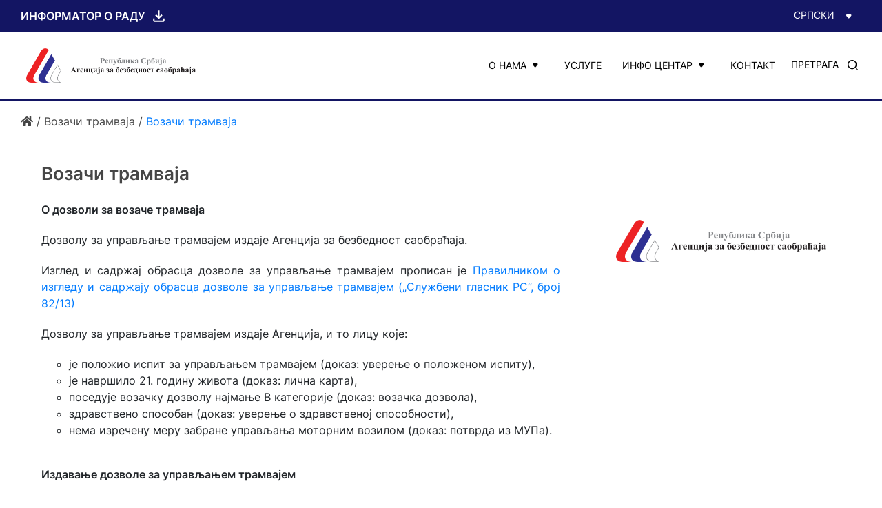

--- FILE ---
content_type: text/html; charset=utf-8
request_url: https://abs.gov.rs/rsc/licence/vozaci_tramvaja/dozvola
body_size: 10848
content:

    <link rel="stylesheet" href="/static/css/website/single_article.css"/>
 


<!-- Google tag (gtag.js) -->
<script async src="https://www.googletagmanager.com/gtag/js?id=G-SQRB1MD0H0"></script>
<script>
  window.dataLayer = window.dataLayer || [];
  function gtag(){dataLayer.push(arguments);}
  gtag('js', new Date());

  gtag('config', 'G-SQRB1MD0H0');
</script>

<link
  rel="stylesheet"
  href="/static/style.css"
/>
<link
  rel="stylesheet"
  href="/static/css/website/main.css"
/>
<link
  rel="stylesheet"
  href="/static/css/website/homepage.css"
/>
<link
  rel="stylesheet"
  href="/static/css/website/components/carousel.css"
/>
<link
  rel="stylesheet"
  href="/static/css/website/search.css"
/>
<link
  rel="stylesheet"
  href="/static/css/website/contact.css"
/>
<link
  rel="stylesheet"
  href="/static/css/website/footer.css"
/>

    <link rel="stylesheet" href="/static/css/website/single_article.css"/>
  <!DOCTYPE html>
<html lang="rs">
  <head>
    <link
      rel="shortcut icon"
      href="/static/img/favicon.png"
      type="image/x-icon"
    />
    <link
      rel="icon"
      href="/static/img/favicon.png"
      type="image/x-icon"
    />
    <link
      rel="stylesheet"
      href="/static/frameworks/bootstrap-4.5.3-dist/css/bootstrap.css"
    />
    <link
      href="/static/frameworks/textEditorExternal/summernote-bs4.css"
      rel="stylesheet"
    />
    <link
      href="/static/frameworks/fontawesome-free-5.15.2-web/css/all.css"
      rel="stylesheet"
    />
    <link
      href="/static/frameworks/select2/css/select2.css"
      rel="stylesheet"
    />
    


<!-- Google tag (gtag.js) -->
<script async src="https://www.googletagmanager.com/gtag/js?id=G-SQRB1MD0H0"></script>
<script>
  window.dataLayer = window.dataLayer || [];
  function gtag(){dataLayer.push(arguments);}
  gtag('js', new Date());

  gtag('config', 'G-SQRB1MD0H0');
</script>

<link
  rel="stylesheet"
  href="/static/style.css"
/>
<link
  rel="stylesheet"
  href="/static/css/website/main.css"
/>
<link
  rel="stylesheet"
  href="/static/css/website/homepage.css"
/>
<link
  rel="stylesheet"
  href="/static/css/website/components/carousel.css"
/>
<link
  rel="stylesheet"
  href="/static/css/website/search.css"
/>
<link
  rel="stylesheet"
  href="/static/css/website/contact.css"
/>
<link
  rel="stylesheet"
  href="/static/css/website/footer.css"
/>

    <link rel="stylesheet" href="/static/css/website/single_article.css"/>
  
<title> Агенција за безбедност
      саобраћаја </title>
 


  </head>

  <body>
     
    <link rel="stylesheet" href="/static/css/website/navbar.css"/>

<div class="bs-canvas-overlay bs-canvas-anim bg-black position-fixed w-100 h-100"></div>
<div class="navigation">
    <div class="navContainer w-100 h-100">
        <nav class="mob-none main-navbar layout-main bg-main-blue text-white" style="padding: 10px 30px">
            <div class="d-flex ">
               
                <a  href="/static/uploads/15899_informator_o_radu_agencije_za_bezbednost_saobracaja-20112023.pdf" target="_blank"  class="topnav-info-link" target="_blank">
                    Информатор о раду
                    <img width="33"
                         class="d-block m-auto pl-2"
                         src="/static/img/downloads.svg"
                    />
                </a>
            </div>
            
                
                    <div class="d-flex">
                    
                    
                    
                
            
                
                    <div class=" mr-3 hoverableMenu">
                        
                        
                        
                        <div class="hoverableMenuContent">
                            
                            
                            
                            
                            
                        </div>
                    </div>
                
            
                
                    <div class="d-flex">
                    
                    
                    
                
            
                
                    <div class="d-flex">
                    
                    
                    
                
            
                
                    <div class=" mr-3 hoverableMenu">
                        
                        
                        
                        <div class="hoverableMenuContent">
                            
                            
                            
                            
                            
                        </div>
                    </div>
                
            
            <div class="dropdown d-flex">
                <button  style="background-color: transparent!important; border: none" class="d-flex languageButton text-white" type="button" data-toggle="dropdown"
                        aria-haspopup="true" aria-expanded="false">
                    
                        СРПСКИ <img width="33" class="d-block m-auto pl-2"
                                    src="/static/img/arrow-down.svg"/>
                    
                </button>
                <div class="dropdown-menu dropdown-menu-right " aria-labelledby="dropdownMenuButton">
                    
                    
                        <div class="dropdown-item langRSL appLang">
                            Latinica
                        </div>
                    
                    
                        <div class="dropdown-item langEN appLang">
                            Engleski
                        </div>
                    
                </div>
            </div>

            </div>
        </nav>
        <nav id="botnav" class="layout-main">
            <div class="row h-100 m-0 p-0 align-items-center justify-content-center">
                <div class="col h-100 m-0 p-0 ">
                    <div class="row h-100 align-items-center justify-content-between m-0 p-0 px-2">
                        <div class="col-4 m-0 p-0 ">
                            
                                <div class="m-0 p-0 d-none d-xl-block d-lg-block">
                                    <a href="/rsc">
                                        <img id="logoImage" class=""
                                             src="/static/img/logoABS.png"/>
                                    </a>
                                </div>
                                <div class="m-0 p-0 d-xl-none d-lg-none d-block row align-items-center ">
                                    <a href="/rsc">
                                        <img id="miniLogo"
                                             src="/static/img/miniLogoAbs.png"/>
                                    </a>
                                </div>
                            
                        </div>
                        <div class="col-8 ml-auto m-0 p-0 h-100 d-none d-xl-block">
                            <div id='mainMenu' class="w-100 h-100 row align-items-center justify-content-end m-0 p-0">
                                <div class="dropdown d-flex">
                                    <button class="button-link d-flex h-100 justify-content-center"
                                            data-toggle="dropdown" aria-haspopup="true" aria-expanded="false">
                                        О нама
                                        <img width="25" class="arrow m-auto" src="/static/img/arrow-down-black.svg"/>
                                    </button>
                                    <div class="dropdown-menu dropdown-menu-right "
                                         aria-labelledby="dropdownMenuButton">
                                        
                                            
                                                
                                                    <a href="/rsc/o_nama/o_abs" >
                                                        <div class="dropdown-item langRSC appLang">
                                                            О АБС
                                                        </div>
                                                    </a>
                                                
                                            
                                                
                                                    <a href="/rsc/direktor/kabinet" >
                                                        <div class="dropdown-item langRSC appLang">
                                                            Директор
                                                        </div>
                                                    </a>
                                                
                                            
                                                
                                                    <a href="/rsc/organizacionastruktura" >
                                                        <div class="dropdown-item langRSC appLang">
                                                            Организациона структура
                                                        </div>
                                                    </a>
                                                
                                            
                                                
                                                    <a href="/rsc/međunarodna_saradnja_eu_integracije" >
                                                        <div class="dropdown-item langRSC appLang">
                                                            Међународна сарадња и ЕУ интеграције
                                                        </div>
                                                    </a>
                                                
                                            
                                                
                                                    <a href="/rsc/o_nama/interna-revizija" >
                                                        <div class="dropdown-item langRSC appLang">
                                                            Интерна ревизија
                                                        </div>
                                                    </a>
                                                
                                            
                                        
                                    </div>
                                    <a href="/rsc/usluge"
                                       class="button-link d-flex h-100 justify-content-center">
                                        Услуге
                                    </a>
                                </div>
                                
                                
                                
                                
                                
                                
                                
                                
                                
                                
                                
                                
                                
                                
                                
                                
                                
                                
                                <div class="dropdown dorpdown-box d-flex">
                                    <button class="button-link d-flex h-100 justify-content-center"
                                            data-toggle="dropdown" aria-haspopup="true" aria-expanded="false">
                                        Инфо центар
                                        <img height="25" class="arrow m-auto"
                                             src="/static/img/arrow-down-black.svg"/>
                                    </button>
                                    <div class="dropdown-menu dropdown-menu-right"
                                         aria-labelledby="dropdownMenuButton">
                                        
                                            
                                                
                                                    <a href="/rsc/arhiva/3416" >
                                                        <div class="dropdown-item langRSC appLang">
                                                            Вести
                                                        </div>
                                                    </a>
                                                
                                            
                                                
                                                    <a href="/rsc/arhiva/3407" >
                                                        <div class="dropdown-item langRSC appLang">
                                                            Обавештења
                                                        </div>
                                                    </a>
                                                
                                            
                                                
                                                    <a href="/rsc/kampanje" >
                                                        <div class="dropdown-item langRSC appLang">
                                                            Кампање
                                                        </div>
                                                    </a>
                                                
                                            
                                                
                                                    <a href="/rsc/svi_propisi" >
                                                        <div class="dropdown-item langRSC appLang">
                                                            Прописи
                                                        </div>
                                                    </a>
                                                
                                            
                                                
                                                    <a href="/rsc/publikacije/bilteni" >
                                                        <div class="dropdown-item langRSC appLang">
                                                            Билтени
                                                        </div>
                                                    </a>
                                                
                                            
                                                
                                                    <a href="/rsc//javnost-rada" >
                                                        <div class="dropdown-item langRSC appLang">
                                                            Електронска огласна табла
                                                        </div>
                                                    </a>
                                                
                                            
                                        
                                    </div>
                                    <a href="/rsc/kontakt" class="button-link d-flex h-100 justify-content-center" style="color: #000">
                                        Контакт</a>
                                </div>
                            </div>
                        </div>
                    </div>
                </div>
                <div class="ml-auto  ">
                    <label class="m-0" id="searchCheckLabel" for="searchCheckbox">
                        <div class="mainMenuItem d-flex">
                            Претрага <img width="33"
                                                                               class="d-block m-auto pl-2  mob-none"
                                                                               src="/static/img/search.svg"
                        />
                        </div>
                    </label>
                    <input type="checkbox" id="searchCheckbox" hidden/>
                </div>
                <div class="d-block d-xl-none ">
                    <button
                            id="hamburgerButton"
                            class=" bg-white text-white d-xl-none d-lg-inline d-md-inline d-sm-inline d-xs-inline"
                            data-toggle="canvas"
                            data-target="#bs-canvas-right"
                            aria-expanded="false"
                            aria-controls="bs-canvas-right">
                        <div class="row m-0 p-0 align-items-center justify-content-center hamburgerIconContainer">
                            <img class="d-block d-xl-none  "
                                src="/static/img/hamburger.svg"/>
                        </div>
                    </button>
                </div>
            </div>
        </nav>
        <div>
            <form
                    id="searchForm"
                    action="/rsc/pretraga"
                    method="post"
                    class="form-src-box">
                <div class="row w-100 h-100 m-0 p-0 bg-light-gray justify-content-end align-items-center">
                    <div class="w-20  searchGroup d-inline-flex  justify-content-around">
                        <input id="searchFormInput" type="text" placeholder=" "
                            aria-label="" name="search">
                        <button id="searchFormClear" onclick=><img class="img-x"
                                src="/static/img/close.svg"></button>
                    </div>
                </div>
            </form>
        </div>
    </div>
</div>
  
<div id="website">
  <div id="cont" class="website_content_layout">
    <div id="player"></div>
    
    <div class="col-md-12  breadcrumb-main-info-article ">
        <p class="d-none d-xl-block d-xxl-block "><a href="/"><i class="fa fa-home"></i></a>
            
                
                / <a href="licence/vozaci_tramvaja">Возачи трамваја</a>
                    
                
                    / <a href="">Возачи трамваја</a>
                
            
        </p>
        <p class="d-block d-xl-none d-xxl-none header-nav-box"><a href="/rsc"><i class="fa fa-arrow-left" style="margin-right: 15px"></i>
            <span>Назад</span>
        </a>
        </p>
    </div>
    <div class="container-fluid m-0 p-0 bg-black " style="padding: 0 30px!important">
        <div class="row m-0 p-0 w-100 overflowContent">
            
            
            <div class=" col-xl-8 col-lg-12 col-md-12 col-md-12 col-xs-12 m-0 p-0 overflowSection">
                <div class="row m-0 p-0 bg-white SAContainer">
                    <div class="col-12 m-0 p-0">
                                  
          
          <div class="border-bottom">
            <h4 class="SAHeading">Возачи трамваја</h4>
          </div>
          
          
          <div class="text pt-3 SAContent link-color-blue"><p><strong>О дозволи за возаче трамваја</strong></p><p>Дозволу за управљање трамвајем издаје Агенција за безбедност саобраћаја.</p><p>Изглед и садржај обрасца дозволе за управљање трамвајем прописан је <a href="/static/uploads/20171214170753-pravilnik-o-izgledu-i-sadrzaju-obrazaca-dozvole-za-upravljanje-tramvajem.pdf" target="_blank">Правилником o изгледу и садржају обрасца дозволе за управљање трамвајем („Службени гласник РС”, број 82/13)</a></p><p>Дозволу за управљање трамвајем издаје Агенција, и то лицу које:</p><ul> <li>је положио испит за управљањем трамвајем (доказ: уверење о положеном испиту),</li> <li>је навршило 21. годину живота (доказ: лична карта),</li> <li>поседује возачку дозволу најмање B категорије (доказ: возачка дозвола),</li> <li>здравствено способан (доказ: уверење о здравственој способности),</li> <li>нема изречену меру забране управљања моторним возилом (доказ: потврда из МУПа).</li></ul><p><br><strong>Издавање дозволе за управљањем трамвајем</strong></p><p>Документација потребна за ИЗДАВАЊЕ / ПРОДУЖЕЊЕ / ЗАМЕНУ дозволе</p><p>1. <strong>ИЗДАВАЊЕ ДОЗВОЛЕ</strong></p><ul> <li>Захтев за издавање дозволе за управљањем трамваја <a href="/static/uploads/20171214170822-zahtev-za-izdavanje_produzavanje_zamenu-dozvole.pdf" target="_blank">(Захтев)</a></li> <li>две фотографије у боји (25x30mm) које нису старије од 6 месеци;</li> <li>доказ* да немате изречену заштитну меру забране управљања моторним возилом - потврда се узима у МУП-у (доставити оригинал);</li> <li>фотокопија лекарског уверења о здравственој способности возача моторних возила друге групе у смислу Правилника о ближим здравственим условима које морају да испуњавају возачи одређених категорија моторних возила („Службени гласник РС“, бр. 83/11), које није старије од шест месеци и оригинал на увид;</li> <li>фотокопија возачке дозволе;</li> <li>фотокопију личне карте на старом обрасцу или биометријске личне карте без чипа или испис података из личне карте уколико је са чипом;</li> <li>доказ о уплати трошкова за издавање дозволе за управљање трамвајем, по важећој тарифи - <strong>оригинал уплатница</strong> <a href="/static/uploads/17912_uplatnica-tramvaji-01072025.pdf" target="_blank">(пример уплатнице)</a>.</li></ul><p>* - видети НАПОМЕНУ<br>&nbsp;</p><p>2) <strong>ПРОДУЖЕЊЕ ВАЖНОСТИ ДОЗВОЛЕ</strong></p><ul> <li>Захтев за продужење важности дозволе за управљањем трамваја <a href="/static/uploads/20171214170822-zahtev-za-izdavanje_produzavanje_zamenu-dozvole.pdf" target="_blank">(Захтев)</a>;</li> <li>фотокопија лекарског уверења о здравственој способности возача моторних возила друге групе у смислу Правилника о ближим здравственим условима које морају да испуњавају возачи одређених категорија моторних возила („Службени гласник РС“, бр. 83/11), које није старије од шест месеци и оригинал на увид;</li> <li>две фотографије у боји (25x30mm) које нису старије од 6 месеци;</li> <li>доказ о уплати трошкова за издавање дозволе за управљање трамвајем, по важећој тарифи - <strong>оригинал уплатница</strong> <a href="/static/uploads/17912_uplatnica-tramvaji-01072025.pdf" target="_blank">(пример уплатнице)</a>.<br>	&nbsp;</li></ul><p>3) <strong>ЗАМЕНА ДОЗВОЛЕ</strong><br>&nbsp;&nbsp;&nbsp;&nbsp;&nbsp;&nbsp;&nbsp; Захтев за замену дозволе за управљањем трамваја <a href="/static/uploads/20171214170822-zahtev-za-izdavanje_produzavanje_zamenu-dozvole.pdf" target="_blank">(Захтев)</a>;<br>&nbsp;&nbsp;&nbsp;&nbsp;&nbsp;&nbsp;&nbsp; изјава о разлозима и околностима због чега се тражи нова дозвола;<br>&nbsp;&nbsp;&nbsp;&nbsp;&nbsp;&nbsp;&nbsp; Потврда о пријему огласа за оглашавање исправе неважећом од стране Службеног гласника** Републике Србије, уколико је дозвола изгубљена или украдена;<br>&nbsp;&nbsp;&nbsp;&nbsp;&nbsp;&nbsp;&nbsp; доказ о уплати трошкова за издавање дозволе за управљање трамвајем, по важећој тарифи - <strong>оригинал уплатница</strong> <a href="/static/uploads/17912_uplatnica-tramvaji-01072025.pdf" target="_blank">(пример уплатнице)</a>.</p><p>**Више информација о оглашавању дозволе неважећом на веб адреси: <a href="http://www.slglasnik.com/tekstovi-pravnih-lica-veliki-oglasi" target="_blank">Службени гласник</a><br><br>&nbsp;</p><p>НАПОМЕНА:</p><p>Агенција за безбедност саобраћаја ће прибавити:</p><ul> <li>доказ да није изречена заштитна мера забране управљања моторним возилом</li></ul><p>из тачке 2 документације коју достављате <strong>ОСИМ у случају да<u> изричито изјавите</u> да ћете горе наведени документ прибавити сами. У том случају Агенција за безбедност саобраћаја неће прибављати податке о чињеницама о којима се води службена евиденција. </strong><a href="/static/uploads/17910_20171214124534-izjava_tr_prijava.pdf" target="_blank">(Изјава о самосталном прибављању докумената – кликните овде)</a><br>&nbsp;</p><p><strong>Обавештење:</strong></p><p><em>Одредбама члана 103. Закона о општем управном поступку („Службени гласник РС“ број 18/16) прописано је да је орган дужан да по службеној дужности, у складу са законом, врши увид, прибавља и обрађује податке о чињеницама о којима се води службена евиденција, а који су неопходни за одлучивање.</em></p><p><em>Ако службену евиденцију води други орган, орган који води поступак дужан је да хитно затражи податке, а замољени орган да бесплатно уступи податке <u>у року од 15 дана, ако није друкчије прописано</u>. Ако се тражени подаци могу добити електронским путем, замољени орган их доставља у најкраћем року.</em></p><p><em>У поступку који се покреће по захтеву странке орган може да врши увид, прибавља и обрађује личне податке о чињеницама о којима се води службена евиденција када је то неопходно за одлучивање, осим ако странка изричито изјави да ће те податке прибавити сама. Ако странка у року не поднесе личне податке неопходне за одлучивање органа, захтев за покретање поступка ће се сматрати неуредним.</em></p></div>
          
           
                    </div>
                </div>
            </div>
            
                
                    <div id="sideMenu" class="col-xl-4 col-lg-12 col-md-12 col-sm-12 col-xs-12 m-0 p-0 "
                          style="background-color: #fff">
                        
    
        <div class="d-flex justify-content-center align-items-center h-50 mob-none">
            <img class="w-75" src="/static/img/logoABS.png" alt="defaul-img">
        </div>
    

        
        
    <div class="d-none d-xl-block d-xxl-block" style="padding: 30px; height: 100%;">
        <div class="row sideMenu">
            
            
            
        </div>
    </div>







 
<div class="d-block d-xl-none d-xxl-none">
    <div class="row m-0 p-0 overflowSection">
        <div class="m-0 p-0 w-100 col-12 bg-white">
            <div id="smMainMenu"
                 class="w-100 d-flex align-items-center justify-content-between mob-navigation-title-box">
                <div id="mainChildSubMenu" class="mob-navigation-title">
                    
                         Дозвола за возаче трамваја 
                    
                </div>
                <div id="iconDown">
                    <i style="font-size: 30px" class="fa fa-angle-down"></i>
                </div>
                <div hidden id="iconUp">
                    <i style="font-size: 30px" class="fa fa-angle-up"></i>
                </div>
            </div>
            </a>
        </div>
        <div id="smSubMenu" hidden class="w-100 h-100 m-0 p-0 mob-navigation">
            
                
                    
                        
                    
                
            
        </div>
    </div>
</div>


                    </div>
                
            
        </div>
    </div>
    </div>

  </div>
  <div>


<footer id="appFooter" class="bg-main-blue">
  <div class="footerContainer">
    <div class="footerBorder">
      <div class="row align-items-center justify-content-between m-0 p-0">
        <div
          class="col-12 col-xl-3 col-lg-3 m-0 p-0 mb-xs-4 mb-sm-4 mb-md-4 mb-lg-4"
        >
          
          <a href="/rsc">
            <img
              id="footerLogo"
              src="/static/img/logoFooter.png"
            />
          </a>
          
        </div>
        <div class="col-12 col-xl-9 col-lg-9 m-0 p-0">
          <div class="row m-0 p-0 align-items-start justify-content-start align-items-center">
            
            <div class="col-12 col-xl-2 m-0 p-0 fSectorContainer">
              <div class="d-none d-xl-inline-flex d-xxl-inline-flex">
                <div
                  class="w-100 row no-gutters justify-content-start align-items-center"
                >
                  <div class="col-7 m-0 p-0">
                    
                    <h6 class="font-size-14">Кабинет директора</h6>
                     
                  </div>
                    <button class="fPlusBtn col-3 m-0 p-0" type="button">
                      <img
                        style="width: 100%; height: 100%"
                        src="/static/img/plus_icon.svg"
                      />
                    </button>

                  </a>
                  <div class="fSectorDetails">
                    <div class="fSectorDetailsContent">
                      <div><p><a href="tel:011/ 214 50 89" target="_blank" style="">011/ 214 50 89</a></p><p><a href="tel:011/ 214 49 62" target="_blank">011/ 214 49 62</a>&nbsp; &nbsp;</p></div>
                      <img width="38px"
                        src="/static/img/arrow-down-red.png"
                      />
                    </div>
                  </div>
                </div>
              </div>
              <a class="contactSectorCollapseSm w-100" type="button">
                <div
                  class="w-100 d-inline-flex d-xl-none d-xxl-none justify-content-between fSectorGroup"
                >
                  <div class="mr-2">
                    
                    <h6>Кабинет директора</h6>
                     
                  </div>
                  <div class="">
                    <button class="fPlusBtnSm" type="button">
                      <img
                        style="width: 100%; height: 100%"
                        src="/static/img/plus_icon.svg"
                      />
                    </button>
                  </div>
                </div>
              </a>
              <div hidden class="contactSectorDetailsSm border ">
                <div class="w-100 text-white p-2 ">
                  <div><p><a href="tel:011/ 214 50 89" target="_blank" style="">011/ 214 50 89</a></p><p><a href="tel:011/ 214 49 62" target="_blank">011/ 214 49 62</a>&nbsp; &nbsp;</p></div>
                </div>
              </div>
            </div>
            
            <div class="col-12 col-xl-2 m-0 p-0 fSectorContainer">
              <div class="d-none d-xl-inline-flex d-xxl-inline-flex">
                <div
                  class="w-100 row no-gutters justify-content-start align-items-center"
                >
                  <div class="col-7 m-0 p-0">
                    
                    <h6 class="font-size-14">Сектор за возила</h6>
                     
                  </div>
                    <button class="fPlusBtn col-3 m-0 p-0" type="button">
                      <img
                        style="width: 100%; height: 100%"
                        src="/static/img/plus_icon.svg"
                      />
                    </button>

                  </a>
                  <div class="fSectorDetails">
                    <div class="fSectorDetailsContent">
                      <div><p><b>Време рада са странкама: 10:00h - 13:00h<br><br>Испитивање преправљених возила - ПРЕПРАВКЕ&nbsp;<br><a href="http://теl:0113014429" target="_blank">011/301 4429</a></b></p><p><b>Увоз употребљаваних возила – ПОЛОВНА ВОЗИЛА&nbsp;<br><a href="tel:0113121809" target="_blank">011/312 1809</a></b></p><p><b>Увоз нових возила и домаћа производња – НОВА ВОЗИЛА<br><a href="tel:0113129647" target="_blank">011/312 9647</a></b></p><p><b>Тахографсĸе ĸартице<br><a href="tel:0113122192" target="_blank">011/312 2192</a></b></p><p><b>Тахографи<br><a href="tel:0113122166" target="_blank">011/312 2166</a></b></p><p><b>Одељење за ĸонтролоре техничĸог прегледа<br><a href="tel:0113117066" target="_blank">011/311 7066</a></b></p></div>
                      <img width="38px"
                        src="/static/img/arrow-down-red.png"
                      />
                    </div>
                  </div>
                </div>
              </div>
              <a class="contactSectorCollapseSm w-100" type="button">
                <div
                  class="w-100 d-inline-flex d-xl-none d-xxl-none justify-content-between fSectorGroup"
                >
                  <div class="mr-2">
                    
                    <h6>Сектор за возила</h6>
                     
                  </div>
                  <div class="">
                    <button class="fPlusBtnSm" type="button">
                      <img
                        style="width: 100%; height: 100%"
                        src="/static/img/plus_icon.svg"
                      />
                    </button>
                  </div>
                </div>
              </a>
              <div hidden class="contactSectorDetailsSm border ">
                <div class="w-100 text-white p-2 ">
                  <div><p><b>Време рада са странкама: 10:00h - 13:00h<br><br>Испитивање преправљених возила - ПРЕПРАВКЕ&nbsp;<br><a href="http://теl:0113014429" target="_blank">011/301 4429</a></b></p><p><b>Увоз употребљаваних возила – ПОЛОВНА ВОЗИЛА&nbsp;<br><a href="tel:0113121809" target="_blank">011/312 1809</a></b></p><p><b>Увоз нових возила и домаћа производња – НОВА ВОЗИЛА<br><a href="tel:0113129647" target="_blank">011/312 9647</a></b></p><p><b>Тахографсĸе ĸартице<br><a href="tel:0113122192" target="_blank">011/312 2192</a></b></p><p><b>Тахографи<br><a href="tel:0113122166" target="_blank">011/312 2166</a></b></p><p><b>Одељење за ĸонтролоре техничĸог прегледа<br><a href="tel:0113117066" target="_blank">011/311 7066</a></b></p></div>
                </div>
              </div>
            </div>
            
            <div class="col-12 col-xl-2 m-0 p-0 fSectorContainer">
              <div class="d-none d-xl-inline-flex d-xxl-inline-flex">
                <div
                  class="w-100 row no-gutters justify-content-start align-items-center"
                >
                  <div class="col-7 m-0 p-0">
                    
                    <h6 class="font-size-14">Сектор за возаче</h6>
                     
                  </div>
                    <button class="fPlusBtn col-3 m-0 p-0" type="button">
                      <img
                        style="width: 100%; height: 100%"
                        src="/static/img/plus_icon.svg"
                      />
                    </button>

                  </a>
                  <div class="fSectorDetails">
                    <div class="fSectorDetailsContent">
                      <div><p><b>Време рада са странкама: 10:00h - 13:00h</b></p><p><b>Возачи којима је одузета возачка дозвола „несавесни возачи“</b></p><p><a href="tel:011/ 301 44 06" target="_blank">011/ 301 44 06</a><b><br><br>Возачи Трамваја и Туристичког воза</b><br><a href="tel:011/ 301 44 06" target="_blank">011/ 301 44 06</a></p><p><b>Професионални возачи "CPC"</b><br><a href="tel:011/ 311 74 12" target="_blank">011/ 311 74 12</a><br><a href="tel:011/ 301 44 07" target="_blank">011/ 301 44 07</a></p><p><b>Предавачи/ Испитивачи/ Инструктори<br>ПРИПРЕМНА НАСТАВА / ИСПИТИ / СЕМИНАРИ</b><br><a href="tel:011/ 311 73 33" target="_blank">011/ 311 73 33</a></p><p><b>Предавачи/ Испитивачи/ Инструктори<br>ЛИЦЕНЦЕ - ИЗДАВАЊЕ / ОБНОВА / ЗАМЕНА</b><br><a href="tel:011/ 214 66 41" target="_blank">011/ 214 66 41</a><br><a href="tel:011/ 311 73 98" target="_blank">011/ 311 73 98</a></p></div>
                      <img width="38px"
                        src="/static/img/arrow-down-red.png"
                      />
                    </div>
                  </div>
                </div>
              </div>
              <a class="contactSectorCollapseSm w-100" type="button">
                <div
                  class="w-100 d-inline-flex d-xl-none d-xxl-none justify-content-between fSectorGroup"
                >
                  <div class="mr-2">
                    
                    <h6>Сектор за возаче</h6>
                     
                  </div>
                  <div class="">
                    <button class="fPlusBtnSm" type="button">
                      <img
                        style="width: 100%; height: 100%"
                        src="/static/img/plus_icon.svg"
                      />
                    </button>
                  </div>
                </div>
              </a>
              <div hidden class="contactSectorDetailsSm border ">
                <div class="w-100 text-white p-2 ">
                  <div><p><b>Време рада са странкама: 10:00h - 13:00h</b></p><p><b>Возачи којима је одузета возачка дозвола „несавесни возачи“</b></p><p><a href="tel:011/ 301 44 06" target="_blank">011/ 301 44 06</a><b><br><br>Возачи Трамваја и Туристичког воза</b><br><a href="tel:011/ 301 44 06" target="_blank">011/ 301 44 06</a></p><p><b>Професионални возачи "CPC"</b><br><a href="tel:011/ 311 74 12" target="_blank">011/ 311 74 12</a><br><a href="tel:011/ 301 44 07" target="_blank">011/ 301 44 07</a></p><p><b>Предавачи/ Испитивачи/ Инструктори<br>ПРИПРЕМНА НАСТАВА / ИСПИТИ / СЕМИНАРИ</b><br><a href="tel:011/ 311 73 33" target="_blank">011/ 311 73 33</a></p><p><b>Предавачи/ Испитивачи/ Инструктори<br>ЛИЦЕНЦЕ - ИЗДАВАЊЕ / ОБНОВА / ЗАМЕНА</b><br><a href="tel:011/ 214 66 41" target="_blank">011/ 214 66 41</a><br><a href="tel:011/ 311 73 98" target="_blank">011/ 311 73 98</a></p></div>
                </div>
              </div>
            </div>
            
            <div class="col-12 col-xl-2 m-0 p-0 fSectorContainer">
              <div class="d-none d-xl-inline-flex d-xxl-inline-flex">
                <div
                  class="w-100 row no-gutters justify-content-start align-items-center"
                >
                  <div class="col-7 m-0 p-0">
                    
                    <h6 class="font-size-14">Сектор за превенцију и локалне самоуправе</h6>
                     
                  </div>
                    <button class="fPlusBtn col-3 m-0 p-0" type="button">
                      <img
                        style="width: 100%; height: 100%"
                        src="/static/img/plus_icon.svg"
                      />
                    </button>

                  </a>
                  <div class="fSectorDetails">
                    <div class="fSectorDetailsContent">
                      <div><p><b>Одељење за анализу и истраживања</b><br></p><p><a href="tel:011/311 7298" target="_blank">011/311 7298</a>
</p><p><b>Одељење за лоĸалне самоуправе
</b></p><p><a href="tel:011/311 9819" target="_blank">011/311 9819</a>
</p></div>
                      <img width="38px"
                        src="/static/img/arrow-down-red.png"
                      />
                    </div>
                  </div>
                </div>
              </div>
              <a class="contactSectorCollapseSm w-100" type="button">
                <div
                  class="w-100 d-inline-flex d-xl-none d-xxl-none justify-content-between fSectorGroup"
                >
                  <div class="mr-2">
                    
                    <h6>Сектор за превенцију и локалне самоуправе</h6>
                     
                  </div>
                  <div class="">
                    <button class="fPlusBtnSm" type="button">
                      <img
                        style="width: 100%; height: 100%"
                        src="/static/img/plus_icon.svg"
                      />
                    </button>
                  </div>
                </div>
              </a>
              <div hidden class="contactSectorDetailsSm border ">
                <div class="w-100 text-white p-2 ">
                  <div><p><b>Одељење за анализу и истраживања</b><br></p><p><a href="tel:011/311 7298" target="_blank">011/311 7298</a>
</p><p><b>Одељење за лоĸалне самоуправе
</b></p><p><a href="tel:011/311 9819" target="_blank">011/311 9819</a>
</p></div>
                </div>
              </div>
            </div>
            
            <div class="col-12 col-xl-2 m-0 p-0 fSectorContainer">
              <div class="d-none d-xl-inline-flex d-xxl-inline-flex">
                <div
                  class="w-100 row no-gutters justify-content-start align-items-center"
                >
                  <div class="col-7 m-0 p-0">
                    
                    <h6 class="font-size-14">Сектор за правне, финансијске и опште послове</h6>
                     
                  </div>
                    <button class="fPlusBtn col-3 m-0 p-0" type="button">
                      <img
                        style="width: 100%; height: 100%"
                        src="/static/img/plus_icon.svg"
                      />
                    </button>

                  </a>
                  <div class="fSectorDetails">
                    <div class="fSectorDetailsContent">
                      <div><p><b>Одељење за финансијсĸе послове
</b></p><p><a href="tel:011/311 7376" target="_blank">011/311 7376</a></p></div>
                      <img width="38px"
                        src="/static/img/arrow-down-red.png"
                      />
                    </div>
                  </div>
                </div>
              </div>
              <a class="contactSectorCollapseSm w-100" type="button">
                <div
                  class="w-100 d-inline-flex d-xl-none d-xxl-none justify-content-between fSectorGroup"
                >
                  <div class="mr-2">
                    
                    <h6>Сектор за правне, финансијске и опште послове</h6>
                     
                  </div>
                  <div class="">
                    <button class="fPlusBtnSm" type="button">
                      <img
                        style="width: 100%; height: 100%"
                        src="/static/img/plus_icon.svg"
                      />
                    </button>
                  </div>
                </div>
              </a>
              <div hidden class="contactSectorDetailsSm border ">
                <div class="w-100 text-white p-2 ">
                  <div><p><b>Одељење за финансијсĸе послове
</b></p><p><a href="tel:011/311 7376" target="_blank">011/311 7376</a></p></div>
                </div>
              </div>
            </div>
            
          <div class="col-12 col-xl-2 m-0 p-0 fSectorContainer">
             <div class="row m-0 p-0 w-100">
  <div class="col-3 m-0 p-0">
    <a class="socialLinks" href="https://www.facebook.com/ABS.Srbija" target="_blank">
      <div class="row m-0 p-0 h-100 align-items-center justify-content-center">
        <div class="col m-0 p-0 text-center">
          <img
            class="d-block m-auto"
            src="/static/img/fb.svg"
          />
        </div>
      </div>
    </a>
  </div>
  <div class="col-3 m-0 p-0">
    <a class="socialLinks" href="https://www.instagram.com/abs.srbija/?hl=en" target="_blank">
      <div class="row m-0 p-0 h-100 align-items-center justify-content-center">
        <div class="col m-0 p-0 text-center">
          <img
            class="d-block m-auto"
            src="/static/img/insta.svg"
          />
        </div>
      </div>
    </a>
  </div>
  <div class="col-3 m-0 p-0">
    <a class="socialLinks"
      href="https://www.youtube.com/user/ABSrepublikasrbija?app=desktop"
      target="_blank"
    >
      <div class="row m-0 p-0 h-100 align-items-center justify-content-center">
        <div class="col m-0 p-0 text-center">
          <img
            class="d-block m-auto"
            src="/static/img/yt.svg"
          />
        </div>
      </div>
    </a>
  </div>
  <div class="col-3 m-0 p-0">
    <a class="socialLinks" href="/rsc/kontakt">
      <div class="row m-0 p-0 h-100 align-items-center justify-content-center">
        <div class="col m-0 p-0 text-center">
          <img
            class="d-block m-auto"
            src="/static/img/mail.svg"
          />
        </div>
      </div>
    </a>
  </div>
</div>
          </div>
          </div>
        </div>
      </div>
    </div>
  </div>
<div class="footer-copyright-box">
    <span class="text-white sectorWH">COPYRIGHT © АГЕНЦИЈА ЗА БЕЗБЕДНОСТ САОБРАЋАЈА - СВА ПРАВА ЗАДРЖАНА</span>
</div>
</footer></div>
  
    <link rel="stylesheet" href="/static/css/website/mobile_navigation.css"/>


<div id="bs-canvas-right"
     class="bs-canvas bs-canvas-anim bs-canvas-right position-fixed bg-white h-100 d-xl-none overflow-hidden">
    <div class="w-100 h-100">
        <div class="h-100 overflow-auto d-flex flex-column justify-content-between hamburgerContainer">
            <div>
                <ul class="hamburgerMenuMain w-100">
                    <li class="mMenuMainItem text-wrap">
                        <div class="text-wrap"
                             onclick="window.location='/rsc'">
                            Почетна
                        </div>
                    </li>
                    <li class="mMenuMainItem text-wrap" >
                        <div data-toggle="dropdown" class="text-wrap">
                            О нама
                            <img height="25" class="arrow m-auto"
                                 src="/static/img/arrow-down-black.svg"/>
                        </div>
                        <ul class="dropdown-menu" >
                            
                                
                                    
                                        <li class="mMenuMainItem text-wrap" style="background-color: #E3E3E3">
                                            <a href="/rsc/o_nama/o_abs" >О АБС</a>
                                        </li>
                                    
                                
                                    
                                        <li class="mMenuMainItem text-wrap" style="background-color: #E3E3E3">
                                            <a href="/rsc/direktor/kabinet" >Директор</a>
                                        </li>
                                    
                                
                                    
                                        <li class="mMenuMainItem text-wrap" style="background-color: #E3E3E3">
                                            <a href="/rsc/organizacionastruktura" >Организациона структура</a>
                                        </li>
                                    
                                
                                    
                                        <li class="mMenuMainItem text-wrap" style="background-color: #E3E3E3">
                                            <a href="/rsc/međunarodna_saradnja_eu_integracije" >Међународна сарадња и ЕУ интеграције</a>
                                        </li>
                                    
                                
                                    
                                        <li class="mMenuMainItem text-wrap" style="background-color: #E3E3E3">
                                            <a href="/rsc/o_nama/interna-revizija" >Интерна ревизија</a>
                                        </li>
                                    
                                
                            
                        </ul>
                    </li>
                    <li class="mMenuMainItem text-wrap">
                        <div
                                class="text-wrap"
                                onclick="window.location='/rsc/usluge'">
                            Услуге
                        </div>
                    </li>
                    <li class="mMenuMainItem text-wrap">
                        <div data-toggle="dropdown" class="text-wrap">
                            Инфо центар
                            <img height="25" class="arrow m-auto"
                                 src="/static/img/arrow-down-black.svg"/>
                        </div>
                        <ul class="dropdown-menu" id="mobileMenu" >
                            
                                
                                    
                                        <li class="mMenuMainItem text-wrap" style="background-color: #E3E3E3">
                                            <a href="/rsc/arhiva/3416" >Вести</a>
                                        </li>
                                    
                                
                                    
                                        <li class="mMenuMainItem text-wrap" style="background-color: #E3E3E3">
                                            <a href="/rsc/arhiva/3407" >Обавештења</a>
                                        </li>
                                    
                                
                                    
                                        <li class="mMenuMainItem text-wrap" style="background-color: #E3E3E3">
                                            <a href="/rsc/kampanje" >Кампање</a>
                                        </li>
                                    
                                
                                    
                                        <li class="mMenuMainItem text-wrap" style="background-color: #E3E3E3">
                                            <a href="/rsc/svi_propisi" >Прописи</a>
                                        </li>
                                    
                                
                                    
                                        <li class="mMenuMainItem text-wrap" style="background-color: #E3E3E3">
                                            <a href="/rsc/publikacije/bilteni" >Билтени</a>
                                        </li>
                                    
                                
                                    
                                        <li class="mMenuMainItem text-wrap" style="background-color: #E3E3E3">
                                            <a href="/rsc//javnost-rada" >Електронска огласна табла</a>
                                        </li>
                                    
                                
                            
                        </ul>
                    </li>
                </ul>
            </div>
            <nav class="topnav bg-blue text-white">
                <div class="w-100 row m-0 p-0 align-items-center justify-content-end bg-blue ">
                    <div class="col-12 m-0 p-0 text-left topnavContainer">
                         
                            <div onclick="window.location='/rsc/javne_nabavke';"
                                    >
                                Јавне набавке
                            </div>
                            
                            <div onclick="window.location='/static/uploads/10647_informator_o_radu_04.07.2022.pdf';"
                                    >
                                Информатор о раду
                            </div>
                          
                            <div onclick="window.location='/rsc/kontakt';"
                                    >
                                Контакт
                            </div>
                           
                        <div>
                            <button
                                    class="languageButton text-white"
                                    type="button"
                                    data-toggle="collapse"
                                    data-target="#langCollapse"
                                    aria-expanded="false"
                                    aria-controls="langCollapse"
                            >
                                
                                    Језици 
                            </button>


                            <div class="collapse" id="langCollapse">
                                <div
                                        class="py-3 px-2 d-flex flex-column align-items-start justify-content-center appLangActive "
                                        onclick="window.location='/rsc/licence/vozaci_tramvaja/dozvola'"
                                >
                                    ЋИР
                                </div>
                                <div
                                        class="py-3 px-2 d-flex flex-column align-items-start justify-content-center  appLang "
                                        onclick="window.location='/rsl/licence/vozaci_tramvaja/dozvola'"
                                >
                                    LAT
                                </div>
                                <div
                                        class="py-3 px-2 d-flex flex-column align-items-start justify-content-center  appLang "
                                        onclick="window.location='/en/licence/vozaci_tramvaja/dozvola'"
                                >
                                    ENG
                                </div>
                            </div>
                        </div>
                    </div>
                </div>
            </nav>
        </div>
    </div>
</div>
</div>

  
    <script src="/static/frameworks/textEditorExternal/popper.min.js"></script>
    <script src="/static/frameworks/jquery/jquery.js"></script>
    <script src="/static/frameworks/bootstrap-4.5.3-dist/js/bootstrap.js"></script>
    <script src="/static/frameworks/textEditorExternal/summernote-bs4.js"></script>
    <script src="/static/frameworks/chartjs/dist/chart.js"></script>
    <script src="/static/frameworks/select2/js/select2.js"></script>
    <script src="/static/js/common/AjaxCtrl.js"></script>
    <script src="/static/js/website/NavbarCtrl.js"></script>
       

<script src="/static/js/website/HamburgerCtrl.js"></script>
<script src="/static/js/website/ImageSliderCtrl.js"></script>
<script src="/static/js/website/NavbarCtrl.js"></script>
<script src="/static/js/website/FooterCtrl.js"></script>
<script src="/static/js/website/galleryModal.js"></script>


    <script src="/static/js/website/ArticleCtrl.js"></script>

    <script>
      $(document).ready(function () {
        new AjaxCtrl();
      });
    </script>
       
<script>
  $(document).ready(function () {
    new HamburgerCtrl();
    new NavbarCtrl();
    new ImageSliderCtrl();
    new FooterCtrl();
  });
</script>

    <script>
        $(document).ready(function () {
            new ArticleCtrl();
        });
    </script>

  </body>
</html>

--- FILE ---
content_type: text/css; charset=utf-8
request_url: https://abs.gov.rs/static/css/website/single_article.css
body_size: 1067
content:
.SAContainer{
    padding: 30px 30px !important;
}
.SAContainer i{
    background-color: #2e3092;
    color: white;
}
.SAHeading{
    color: #464646;
font-size: 26px;
font-style: normal;
font-weight: 700;
line-height: normal;
}
a {
    all: unset;
    text-decoration: initial !important;
}
a:hover {
    color: rgb(10, 92, 180);
    cursor: pointer;
}
#sideMenu a{
    all: unset;
    text-decoration: none !important;
    color: inherit;
}
#sideMenu a:hover {
    color: inherit;
    cursor: pointer;
}
.SAImageSM{
    height: calc(100vw / 2.25);
}
.SAContent{
    text-align: justify !important;
}
.SAContent img{
    max-width: 100% !important;
}
.SAContent p{
    margin-bottom: 20px;
}
.SAContent p:last-child{
    margin-bottom: 50px;
}
.SAContent:hover img,.SAHeadingImg{
    cursor: pointer;
}
@media (max-width: 992px) {
.SAContent{
    font-size: 2.2rem !important;
}
.SAHeading {
    font-size: 3rem;
}
.articleDocumentHeading,
.documentDownloadBtn{
    font-size: 2.2rem;
}
#publicProcurementLink{
    font-size: 2.2rem;
}
}


--- FILE ---
content_type: text/css; charset=utf-8
request_url: https://abs.gov.rs/static/style.css
body_size: 33349
content:
@font-face {
    font-family: inter;
    src: url("/static/fonts/Inter/Inter-Regular.ttf");
}

@font-face {
    font-family: "inter";
    src: url("/static/fonts/Inter/Inter-Regular.ttf") format("truetype");
    font-weight: normal;
    font-style: normal;
}

@font-face {
    font-family: "inter";
    src: url("/static/fonts/Inter/Inter-SemiBold.ttf") format("truetype");
    font-weight: 600;
    font-style: normal;
}

html {
    overflow-x: hidden;
}

body {

    /*background-color: black;*/
    font-family: inter, sans-serif;
    font-size: 14px;
    margin: 0;
    padding: 0;
}

.layout-main {
    padding: 0 30px;
}

.bg-gray {
    background-color: #373737;
}

.bg-main-blue {
    background-color: #131563;
}

.bg-light-gray {
    background-color: #DCDCDC;
}

.siteBtn {
    opacity: 1;
    border: none;
    color: white;
    background-color: #2e3092;
}

.info-article-title-main {
    background-color: rgba(0, 0, 0, .5);
    position: absolute;
    bottom: 0;
    padding: 20px;
    width: 100%;
    color: #fff;
    font-size: 25px;
    font-style: normal;
    font-weight: 700;
    line-height: 137.2%;
    text-transform: uppercase;
}

.breadcrumb-main-info-article {
    color: #464646;
    font-size: 16px;
    font-style: normal;
    font-weight: 400;
    line-height: normal;
    padding: 20px 30px;
}

.siteBtn:disabled {
    opacity: 0.8;
}

.main-text-carousel-home {
    position: absolute;
    top: 35%;
    width: 35%;
    left: 3%;
    z-index: 1;
}


.search-locations-heading {
    font-size: 1.5em !important;
}

.form-control::placeholder {
    /* Chrome, Firefox, Opera, Safari 10.1+ */
    color: #054282;
    opacity: 1; /* Firefox */
}

.form-control:-ms-input-placeholder {
    /* Internet Explorer 10-11 */
    color: #054282;
}

.form-control::-ms-input-placeholder {
    /* Microsoft Edge */
    color: #054282;
}

.bg-blue {
    background-color: #054282;
}

.bg-purple-gray-light {
    background-color: #F5FCFF;
}

.header-color {
    color: #054282;
}

.text-blue {
    color: #054282;
}

#logo {
    max-height: 116px;
}

.smallText {
    font-size: 1rem !important;
}

.logo-text {
    font-family: open-sans, sans-serif;
    color: #ffffff;
    font-weight: 300;
    font-size: 14px !important;
    font-weight: bolder;
    line-height: 1.22222;
    letter-spacing: 0.6px;
    text-transform: uppercase;
    -webkit-user-select: none;
    -moz-user-select: none;
    -ms-user-select: none;
    user-select: none;
    text-align: center;
}

.logo-txt-up {
    display: block;
    font-weight: 500;
    letter-spacing: 2.1px;
    font-size: 24px !important;
    line-height: 1.20833;
}

.home-header {
    font-size: 16px !important;
    font-weight: bold;
}

#hamburgerButton {
    color: #f8f8f8 !important;
    background-color: rgba(255, 255, 255, 0) !important;
    border-color: #f8f8f8 !important;
}

#ico_image {
    width: 30px;
    height: 30px;
}

.single-header {
    font-size: 16px !important;
    font-weight: 700;
}

.date {
    font-size: 12px !important;
}

.an-head {
    color: #606060;
    font-weight: 200;
}

.mh-150 {
    min-height: 150px;
}

.mh-contact{
    min-height: 650px!important;
}
.contact-page-box {
    flex-shrink: 0;
    padding: 10px 20px;
    background-color: #FDFDFD;
}

.contact-page-box h4 {
    color: #20272A;
    font-size: 22px;
    font-style: normal;
    font-weight: 700;
    line-height: normal;
    text-transform: uppercase;
}

.contact-page-box p {
    color: #20272A;
    font-size: 20px;
    font-style: normal;
    font-weight: 300;
    line-height: normal;
    margin: 10px;
}

.sector-description a::before {
    content: "";
    display: inline-block;
    width: 16px;
    height: 16px;
    background-image: url('/static/img/logo_mobile.svg');
    background-size: contain;
    background-repeat: no-repeat;
    margin-right: 8px;
}

.contact-head {
    font-weight: 700;
    font-size: 18px !important;
}

.contact-form-text {
    font-weight: 200;
}

.footer-text {
    font-size: 14px !important;
}

.noTextSelect {
    -webkit-touch-callout: none;
    -webkit-user-select: none;
    -khtml-user-select: none;
    -moz-user-select: none;
    -ms-user-select: none;
    user-select: none;
}

.custom-file-upload {
    display: block;
    position: relative;
    width: 300px;
    margin: auto;
    cursor: pointer;
    border: 0;
    height: 60px;
    border-radius: 5px;
    outline: 0;
}

.custom-file-upload:hover:after {
    background: #054282;
}

.custom-file-upload:after {
    transition: 200ms all ease;
    border-bottom: 3px solid rgba(0, 0, 0, 0.2);
    background: #05386c;
    text-shadow: 0 2px 0 rgba(0, 0, 0, 0.2);
    color: #fff;
    font-size: 20px !important;
    text-align: center;
    position: absolute;
    top: 0;
    left: 0;
    width: 100%;
    height: 100%;
    display: block;
    content: "Dodaj datoteku";
    line-height: 60px;
    border-radius: 5px;
}
.link-color-blue a{
    color: #007bff!important;
}
ul {
    list-style-type: circle;
}

.line_h {
    line-height: 2;
    font-size: 16px !important;
}

.not-allowed {
    pointer-events: auto !important;
    cursor: not-allowed !important;
}

/* .small {
  font-size: 100% !important;
} */
.appLang:hover {
    border: none !important;
}

.appLangActive:hover {
    border: none !important;
}

.appLangActive {
    background-color: #888888;
    color: white;
}

.appSocialMedia:hover {
    border: none !important;
}

.appZoom {
    width: 95px;
    height: 100%;
    min-width: 95px;
    display: inline-flex;
    align-items: center;
    /*vertical-align: middle;*/
}

.appZoom a {
    color: #054282;
}

.appZoom a:hover {
    margin: 0 !important;
    -webkit-transform: scale(2);
    -moz-transform: scale(2);
    align-items: center;
    border: none !important;
}

.big {
    font-size: 150% !important;
}

.font-size-2rem {
    font-size: 2rem !important;
}

.font-size-1-5rem {
    font-size: 1.5rem !important;
}

.font-size-1rem {
    font-size: 1rem !important;
}

.font-size-12 {
    font-size: 12px !important;
}

.font-size-14 {
    font-size: 14px !important;
}

.font-size-16 {
    font-size: 16px !important;
}

.font-size-18 {
    font-size: 18px !important;
}

.font-size-20 {
    font-size: 20px !important;
}

.font-size-25 {
    font-size: 25px !important;
}

.padding-bottom-10 {
    padding-bottom: 10px;
}

.navContainer {
    border-bottom: 2px solid #131563;
    background-color: #fff;
}

.padding-left-60 {
    padding-left: 60px;
}

.padding-top-7 {
    padding-top: 7px;
}

.min-height-145 {
    min-height: 145px;
}

.max-height-145 {
    max-height: 145px;
}

.bg-whiteish {
    background-color: #e2e2e2;
}

.max-h-115 {
    max-height: 115px;
}

.h-120 {
    height: 120px;
}

.max-h-120 {
    max-height: 120px;
}

.max-h-150 {
    max-height: 150px;
}

.h-140 {
    height: 140px;
}

.h-150 {
    height: 150px;
}

.h-200 {
    height: 200px;
}

.min-h-300 {
    min-height: 300px;
}

.min-h-500 {
    min-height: 500px;
}

.min-h-600 {
    min-height: 600px;
}

.banner-img {
    height: 150px;
    overflow: hidden;
}

.banner-p-z-index {
    z-index: 15;
}

.w-110 {
    width: 110px;
}

.w-250 {
    width: 250px;
}

.w-300 {
    width: 300px !important;
}

.w-433 {
    width: 433px;
}

.w-70 {
    width: 70%;
}

.max-w-450 {
    max-width: 450px;
}

.cursor-pointer {
    cursor: pointer;
}

.mt-30 {
    margin-top: 30px;
}

.mt-270 {
    margin-top: 270px;
}

.lh-1-3 {
    line-height: 1.3 !important;
}

.text-blue a:hover {
    border-bottom: 1px solid #05478d;
    margin-bottom: -4px;
}

.text-blue.active {
    border-bottom: 1px solid #05488f;
    margin-bottom: -4px;
}

.nav-item.active {
    border-bottom: 1px solid white;
}

a {
    all: unset;
    text-decoration: none !important;
}

a:hover {
    color: inherit;
    cursor: pointer;
}

.overlay-text {
    padding-bottom: 20px !important;
}

/* for text editor */
.note-editable {
    font-size: 16px !important;
    color: #606060 !important;
    font-weight: 200 !important;
    line-height: normal !important;
}

.pl-30 {
    padding-left: 30px;
}

.pr-30 {
    padding-right: 30px;
}

.w-article-image {
    width: 510px;
    height: 183px;
}

.pr-30 {
    padding-right: 30px !important;
}

.m-mob-left {
    margin-left: 0.5rem;
}

.m-mob-right {
    margin-right: 0.5rem;
}

.article-title {
    overflow: hidden;
    text-overflow: ellipsis;
    display: -webkit-box;
    -webkit-line-clamp: 2;
    -webkit-box-orient: vertical;
    font-size: 14px !important;
    font-weight: bold;
}

.article-text {
    /*max-width: 840px;*/
    max-height: 140px;
    text-overflow: ellipsis;
    display: -webkit-box;
    -webkit-line-clamp: 5;
    -webkit-box-orient: vertical;
    font-size: 14px !important;
}

.article-text-big {
    max-height: 110px;
    text-overflow: ellipsis;
    display: -webkit-box;
    -webkit-line-clamp: 3;
    -webkit-box-orient: vertical;
    font-size: 24px !important;
}

.article-height {
    margin-bottom: 50px !important;
}

@media (min-width: 1275px) {
    .announcement {
        width: 300px !important;
    }
    .mh-contact{
    min-height: 644px;
}

    .banner {
        width: 300px !important;
    }
}

@media (max-width: 1275px) {
    .banner {
        width: 50% !important;
        display: flex;
        flex-direction: column;
        align-items: center;
        justify-items: center;
    }
            .mh-contact{
        min-height: 670px;
    }
}

@media (max-width: 768px) {
    .banner {
        width: 100% !important;
        display: flex;
        flex-direction: column;
        align-items: center;
        justify-items: center;
    }
}

@-webkit-keyframes fadein {
    from {
        opacity: 0;
    }
    to {
        opacity: 1;
    }
}

.navbar-nav li:hover {
    cursor: pointer;
}

.subMenu1 {
    position: relative;
    display: none;
    box-shadow: 0 1rem 1rem #333 !important;
}

.subMenu2 {
    box-shadow: 0 1rem 1rem #333 !important;
}

.dropdown-submenu {
    position: relative;
}

.dropdown-submenu > .dropdown-menu {
    top: 0;
    margin-top: -6px;
}

.dropdown-menu > li > a:hover:after {
    text-decoration: underline;
}

.dropdown-menu > li > a:hover {
    color: #1d1d1d !important;
}

.no-sub-menu:hover {
    color: #1d1d1d !important;
}

.has_sub_menu:hover {
    color: #1d1d1d !important;
}

p {
    margin-bottom: 0;
}

.justify-banner {
    justify-content: left;
}

.col-my {
    -ms-flex: 0 0 25%;
    flex: 0 0 25%;
    max-width: 25%;
}

@media only screen and (max-width: 1200px) {
    .drop-menu {
        position: absolute;
        top: 50px;
        z-index: 999;
        background-color: #f8f9fa !important;
        padding: 10px;
    }

    .m-mob-left, .m-mob-right {
        margin: 0 !important;
    }

    .resize {
        display: none;
    }

    .justify-banner {
        justify-content: center;
    }
}

@media only screen and (max-width: 1000px) {
    .col-my {
        -ms-flex: 0 0 100%;
        flex: 0 0 100%;
        max-width: 100%;
    }
}

@media only screen and (max-width: 1366px) and (min-width: 1001px) {
    .col-my {
        -ms-flex: 0 0 50%;
        flex: 0 0 50%;
        max-width: 50%;
    }
}

/* baner and hover */

.hovereffect {
    width: 100%;
    height: 100%;
    float: left;
    overflow: hidden;
    position: relative;
    text-align: center;
    cursor: default;
    background: black;
}

.hovereffect .overlay {
    width: 100%;
    height: 100%;
    position: absolute;
    overflow: hidden;
    top: 0;
    left: 0;
    padding: 50px 20px;
}

.hovereffect img {
    display: block;
    position: relative;
    max-width: none;
    width: calc(100% + 20px);
    -webkit-transition: opacity 0.35s, -webkit-transform 0.35s;
    transition: opacity 0.35s, transform 0.35s;
    -webkit-transform: translate3d(-10px, 0, 0);
    transform: translate3d(-10px, 0, 0);
    -webkit-backface-visibility: hidden;
    backface-visibility: hidden;
}

.hovereffect:hover img {
    opacity: 0.4;
    filter: alpha(opacity=40);
    -webkit-transform: scale(1.5);
    transform: scale(1.5);
}

.hovereffect h2 {
    text-transform: uppercase;
    color: #fff;
    text-align: center;
    position: relative;
    font-size: 17px !important;
    overflow: hidden;
    padding: 0.5em 0;
    background-color: transparent;
}

.hovereffect h2:after {
    position: absolute;
    bottom: 0;
    left: 0;
    width: 100%;
    height: 2px;
    background: #fff;
    content: "";
    -webkit-transition: -webkit-transform 0.35s;
    transition: transform 0.35s;
    -webkit-transform: translate3d(-100%, 0, 0);
    transform: translate3d(-100%, 0, 0);
}

.hovereffect:hover h2:after {
    -webkit-transform: translate3d(0, 0, 0);
    transform: translate3d(0, 0, 0);
}

.hovereffect a,
.hovereffect p {
    color: #fff;
    opacity: 0;
    filter: alpha(opacity=0);
    -webkit-transition: opacity 0.35s, -webkit-transform 0.35s;
    transition: opacity 0.35s, transform 0.35s;
    -webkit-transform: translate3d(100%, 0, 0);
    transform: translate3d(100%, 0, 0);
}

.hovereffect:hover a,
.hovereffect:hover p {
    opacity: 1;
    filter: alpha(opacity=100);
    -webkit-transform: translate3d(0, 0, 0);
    transform: translate3d(0, 0, 0);
}

.subMenus {
    position: fixed;
    font-size: 12px !important;
    top: 210px;
    z-index: 1000000;
    max-height: calc(100% - 230px);
    overflow-y: auto;
}

.subMenu2Item a:hover {
    color: #054282 !important;
}

.subMenu1Item a:hover {
    color: #054282 !important;
}

.list-group-item:hover {
    background-color: #7c7c7c !important;
    color: white !important;
}

.single-article-text {
    font-size: 14px !important;
}

.single-article-text img {
    max-width: 100% !important;
    height: auto !important;
}

.article img {
    max-width: 100% !important;
    height: auto !important;
}

.mob-show {
    display: none;
}

.single-article-text table tr:first-child {
    background-color: #054282 !important;
    color: #ffffff !important;
}

.single-article-text table {
    width: 100% !important;
    min-width: 100% !important;
}

.article table {
    width: 100% !important;
    min-width: 100% !important;
}

.article table tr:first-child {
    background-color: #054282 !important;
    color: #ffffff !important;
}

.sideMenu a {
    font-size: 12px !important;
}

.sideMenu #side_menu_header {
    font-size: 16px !important;
}

.sideMenu .sideMenuNavHeader {
    font-size: 14px !important;
    background-color: #054282 !important;
    color: #ffffff !important;
}

.sideMenu .sideMenuNavHeader:hover {
    cursor: pointer;
}

.sideMenu .sideMenuNavSubItem {
    background-color: #f6f6f6 !important;
}

.sideMenu .sideMenuNavSubItem:hover {
    cursor: pointer;
}

.articleTextBorderBottom {
    border: 1px solid #cccccc;
    padding: 1.5rem;
    margin-bottom: 1.5rem;
    box-shadow: 5px 10px 8px #888888;
}

.articleDocumentBorder {
    border: 1px solid #b1b1b1;
    padding: 1rem;
    background-color: #f6f6f6;
    min-width: 100%;
}

.b-border {
    border: 0.2px solid #131563;
}

.b-border-top {
    border-top: 5px solid #131563;
}

.b-border-bottom {
    border-bottom: 5px solid #131563;
}

.b-border-left {
    border-left: 5px solid #131563;
}

.b-border-right {
    border-right: 5px solid #131563;
}

.b-border-y {
    border-top: 5px solid #131563;
    border-bottom: 5px solid #131563;
}

.b-border-x {
    border-left: 5px solid #131563;
    border-right: 5px solid #131563;
}

.b-border-d {
    border: 10px solid #131563;
}

.b-border-d-top {
    border-top: 10px solid #131563;
}

.b-border-d-bottom {
    border-bottom: 10px solid #131563;
}

.b-border-d-left {
    border-left: 10px solid #131563;
}

.b-border-d-right {
    border-right: 10px solid #131563;
}

.b-border-d-y {
    border-top: 10px solid #131563;
    border-bottom: 10px solid #131563;
}

.b-border-d-x {
    border-left: 10px solid #131563;
    border-right: 10px solid #131563;
}

.b-border-small {
    border: 4.5px solid #131563;
}

.b-border-small-top {
    border-top: 4.5px solid #131563;
}

.b-border-small-bottom {
    border-bottom: 4.5px solid #131563;
}

.b-border-small-left {
    border-left: 4.5px solid #131563;
}

.b-border-small-right {
    border-right: 4.5px solid #131563;
}

.b-border-small-y {
    border-top: 4.5px solid #131563;
    border-bottom: 4.5px solid #131563;
}

.b-border-small-x {
    border-left: 4.5px solid #131563;
    border-right: 4.5px solid #131563;
}

@media (min-width: 1600px) {
    .b-border-lg {
        border: 5px solid #131563;
    }

    .b-border-lg-top {
        border-top: 5px solid #131563;
    }

    .b-border-lg-bottom {
        border-bottom: 5px solid #131563;
    }

    .b-border-lg-left {
        border-left: 5px solid #131563;
    }

    .b-border-lg-right {
        border-right: 5px solid #131563;
    }

    .b-border-lg-y {
        border-top: 5px solid #131563;
        border-bottom: 5px solid #131563;
    }

    .b-border-lg-x {
        border-left: 5px solid #131563;
        border-right: 5px solid #131563;
    }
}

@media (max-width: 1600px) and (min-width: 992px) {
    .b-border-md {
        border: 5px solid black;
    }

    .b-border-md-top {
        border-top: 5px solid black;
    }

    .b-border-md-bottom {
        border-bottom: 5px solid black;
    }

    .b-border-md-left {
        border-left: 5px solid black;
    }

    .b-border-md-right {
        border-right: 5px solid black;
    }

    .b-border-md-y {
        border-top: 5px solid black;
        border-bottom: 5px solid black;
    }

    .b-border-md-x {
        border-left: 5px solid black;
        border-right: 5px solid black;
    }
}

@media (max-width: 992px) {
    .b-border-sm {
        border: 4.5px solid black;
    }

    .mob-show {
        display: block;
    }

    .mob-none {
        display: none !important;
    }

    .mob-navigation-title-box {
        background-color: #2E3092;
        color: #fff;
        margin-bottom: 30px;
        padding: 30px 30px;
    }

    .mob-navigation-title {
        font-size: 30px !important;
        text-transform: uppercase;
    }

    .mob-navigation {
        font-size: 30px;
    }

    .header-nav-box {
        background-color: rgba(222, 222, 222, 1);
        color: rgba(46, 48, 146, 1);
        padding: 30px 30px;
        font-size: 30px;
        text-transform: uppercase;
    }

    .mob-navigation-item {
        margin: 30px 0;
        padding: 30px;
        border: 1px solid #2E3092;
    }

    .main-service-right-text {
        font-size: 18px;
    }

    .main-section-title {
        padding: 12px 30px !important;
    }

    .b-border-sm-top {
        border-top: 4.5px solid black;
    }

    .b-border-sm-bottom {
        border-bottom: 4.5px solid black;
    }

    .b-border-sm-left {
        border-left: 4.5px solid black;
    }

    .b-border-sm-right {
        border-right: 4.5px solid black;
    }

    .b-border-sm-y {
        border-top: 4.5px solid black;
        border-bottom: 4.5px solid black;
    }

    .b-border-sm-x {
        border-left: 4.5px solid black;
        border-right: 4.5px solid black;
    }
}

.underline {
    text-decoration: underline !important;
}

.dropdown-menu {
    border-radius: 0 !important;
    background-color: #efefef;
    border-bottom-color: #ED2224;
    border-top: 4px solid #ED2224;
}

.dorpdown-box {
    float: right;
    text-align: right;
    display: flex;
    justify-content: end;
}


   /* CSS za sakrivanje ikonice u select inputu */
    #receiver_email::-ms-expand {
        display: none;
    }
    #receiver_email {
        appearance: none;
        -webkit-appearance: none;
        -moz-appearance: none;
        text-indent: 1px;
        text-overflow: '';
        margin-right: 20px;
        padding-right: 30px;
        background-image: url('/static/img/arrow-down-black.svg');
        background-repeat: no-repeat;
        background-position: right center;
    }


.button-link {
    padding: 0 15px;
    background-color: transparent;
    border: none;
    text-transform: uppercase;
    line-height: 2.4;
    position: relative;
    color: #000;
}

.button-link:focus, .button-link:active, .button-link:focus-visible, .button-link:active {
    border-color: #fff !important;
    background-color: #131563 !important;
    color: #fff !important;
    border-radius: 3px;
}

button:focus, button:focus-visible, button:active {
    border-color: #fff !important;
    outline-color: #fff;
    border-radius: 3px;
}


.arrow {
    transition: filter 0.3s ease; /* Transition for smooth color change */
}

.button-link:focus .arrow {
    filter: brightness(0) invert(1); /* Change arrow color to white on hover */
}

.main-section-title {
    display: flex;
    justify-content: start;
    background-color: #ADA9BB;
    font-size: 19px;
    font-weight: 700;
    padding: 12px 0;
    line-height: normal;
    color: #fff;
    text-transform: uppercase;
    letter-spacing: 1.5px;
}

.main-box-sectors {
    display: flex;
    padding: 20px 25px;
    flex-wrap: wrap;
    /*border: 1px solid blue;*/
}

.main-item-sector {
    /*align-items: center;*/
    display: flex;
    flex-flow: row;
    flex-shrink: 0;
    border: 0.4px solid #131563;
    /*padding: 20px;*/
    min-width: 300px;
    /*margin:10px*/
}

.second-sector-item {
    height: 105px;
}

.h-105 {
    height: 105px;
}

.main-section-1-title {
    color: #2E3092;
    font-size: 20px;
    font-style: normal;
    font-weight: 700;
    line-height: 150%;
    text-transform: uppercase;
}

.main-info-date {
    color: #2E3092;
    font-size: 18px;
    font-style: normal;
    font-weight: 400;
    line-height: 200%;
}

.main-info-title {
    color: #030303;
    font-size: 18px;
    font-style: normal;
    font-weight: 400;
    /*line-height: 130%;*/
}

.main-section-2-right-title {
    color: #2E3092;
    font-size: 16px;
    font-style: normal;
    font-weight: 500;
    line-height: normal;
    text-transform: uppercase;
}

.paddding-left-section-2 {
    padding: 30px 0 10px 30px;
}

.paddding-right-section-2 {
    padding: 30px 30px 20px 30px;;
}

.main-item-section-2 {
    border: 1px solid #A5A5CC;
    box-shadow: 0px 4px 4px 0px rgba(46, 48, 146, 0.15);
    margin-bottom: 20px;
    height: 100%;
}

.height-left-section-2 {
    height: 193px;
}

.height-right-section-2 {
    height: 97px;
}

.main-box-section-3 {
    /*border: 1px solid green;*/
    /*height: 76px;*/
    margin-bottom: 30px;
    background-color: #515D9B;
    color: #fff;
    display: flex;
    flex-flow: row;
    justify-content: space-between;
    align-items: center;
    padding: 15px 30px;
    text-transform: uppercase;
    font-size: 20px !important;
}

.main-box-section-3:hover {
    background-color: rgba(81, 93, 155, .8);
    color: #fff;
}

.main-box-section-3:last-child {
    margin-bottom: 0px;
}

.main-service-title {
    color: #2E3092;
    font-size: 20px;
    font-style: normal;
    font-weight: 700;
    line-height: 150%;
    text-transform: uppercase;
}

.main-service-text {
    font-size: 16px;
    font-style: normal;
    font-weight: 400;
    line-height: 150%;
}

.main-service-box-left {
    /*border: 1px solid blue;*/
    padding: 30px 30px 10px 30px;
}

.main-service-item-left {
    height: 166px;
    flex-shrink: 0;
    border: 0.3px solid #131563;
    display: flex;
    flex-flow: column;
    margin-bottom: 20px;
    padding: 25px;
    justify-content: space-between;
}

.main-service-input-vin {
    display: flex;
    justify-content: end;
}

.main-service-input-vin input {
    width: 220px;
    height: 40px;
    flex-shrink: 0;
    border-radius: 3px;
    border: 1px solid #ED2224;
    padding: 0 13px;
    margin-right: 36px;
}

.main-service-item-right {
    height: 350px;
}

.main-service-item-right-image {
    height: 350px;
    border: 0.3px solid #131563;
    border-right: none;
    /*background-color: #fff;*/
    background-position: right 0px center;
    background-repeat: no-repeat;
    background-size: cover;
}

.main-service-item-right {
    border: 0.3px solid #131563;
    border-left: none;
    flex-shrink: 0;
    padding: 20px 25px;
    display: flex;
    justify-content: space-between;
    flex-flow: column;
}

.main-service-item-right-title {
    color: #2E3092;
    font-size: 23px;
    font-style: normal;
    font-weight: 700;
    line-height: 150%;
    text-transform: uppercase;
}

.main-service-item-right-text {
    color: #000;
    font-size: 16px;
    font-style: normal;
    font-weight: 400;
    line-height: 150%;
/
}

.main-box-question {
    padding: 30px;
    height: 106px;
    flex-shrink: 0;
    background: #E3E3E3;
    display: flex;
    justify-content: space-between;

}

.main-item-question {
    justify-content: center;
    display: flex;
    text-align: left;
    flex-flow: column;
}

.main-item-question-title {
    color: #2E3092;
    font-size: 28px;
    font-style: normal;
    font-weight: 700;

}

.main-item-question-text {
    color: #585858;
    font-size: 18px;
    font-style: normal;
    font-weight: 300;
    line-height: 150%; /* 27px */
}

.main-button-blue {
    background: #515D9B;
    border-radius: 3px;
    padding: 9px 23px 9px 22px;
    line-height: normal;
    font-family: inter, sans-serif;
    font-size: 16px;
    flex-shrink: 0;
    font-style: normal;
    font-weight: 300;
    color: #FFF;
    text-transform: uppercase;
    transition: all .6s ease-in-out;
}

.main-button-blue-tansparent {
    background: #fff;
    border: 1px solid #2E3092;
    border-radius: 3px;
    padding: 9px 23px 9px 22px;
    line-height: normal;
    font-family: inter, sans-serif;
    font-size: 16px;
    flex-shrink: 0;
    font-style: normal;
    font-weight: 300;
    color: #2E3092;
    text-transform: uppercase;
    transition: all .6s ease-in-out;
}

.main-button-red-tansparent {
    background: #fff;
    border: 1px solid #ED2224;
    border-radius: 3px;
    padding: 9px 23px 9px 22px;
    line-height: normal;
    font-family: inter, sans-serif;
    font-size: 16px;
    flex-shrink: 0;
    font-style: normal;
    font-weight: 300;
    color: #ED2224;
    text-transform: uppercase;
    transition: all .6s ease-in-out;
}

.main-button-red-tansparent:hover {
    background-color: rgba(237, 34, 36, .1);
    color: #ED2224;
    /*color: #fff;*/
}

.main-button-blue-tansparent:hover {
    background-color: rgba(46, 48, 146, .1);
    /*color: #fff;*/
}

.main-button-blue:hover {
    background-color: rgba(81, 93, 155, .8);
    color: #fff;
}

.resizable-box {
    width: 48%;
    height: 75px;
    position: relative;
    overflow: hidden;
}

.image-news {
    width: 100%;
    height: 100%;
    position: absolute;
    top: 0;
    left: 0;
    padding: 30px;
    z-index: 10;
    background-color: #515D9B;
    display: flex;
    justify-content: end;
    align-items: center;
    clip-path: polygon(30% 0, 100% 0, 100% 100%, 0% 100%);
}

.image-news-img {
    height: 50px;
    width: 50px;
}


.image-announcements {
    width: 100%;
    height: 100%;
    position: absolute;
    padding: 30px;
    top: 0;
    left: 0;
    z-index: 10;
    background-color: #515D9B;
    display: flex;
    justify-content: end;
    align-items: center;
    clip-path: polygon(30% 0, 100% 0, 100% 100%, 0% 100%);
}

.image-announcements-img {
    height: 50px;
    width: 50px;
}

@media (min-width: 1600px) {
    .siteBtn {
        height: 55px;
        font-size: 14px;
        font-weight: 800;
    }
}

@media (max-width: 1600px) and (min-width: 992px) {
    .siteBtn {
        height: 45px;
        font-size: 25px;
        font-weight: 800;
    }
}

@media (min-width: 1381px) {
    .main-box-section-3 {
        margin-bottom: 20px !important;
        padding: 13px 30px !important;
    }
}

@media (max-width: 1600px) and (min-width: 1200px) {
    .siteBtn {
        height: 45px;
        font-size: 16px;
        font-weight: 800;
    }
}

@media (max-width: 992px) {
    .img-x{
        height: 40px;
    }
    .main-item-sector{
        /*height: 150px!important;*/
        border: none;
    }
    .mob-sectors{
        justify-content: center!important;
    }
    .main-button-blue {
        background: #515D9B;
        border-radius: 3px;
        padding: 9px 23px 9px 22px;
        line-height: normal;
        font-family: inter, sans-serif;
        font-size: 1.7rem;
        flex-shrink: 0;
        font-style: normal;
        font-weight: 300;
        color: #FFF;
        text-transform: uppercase;
        transition: all .6s ease-in-out;
    }

    .searchGroup {
        padding: 40px 50px!important;
         width: 100% !important;
    }

    .searchGroup > button {
        height: 40px;
        width: 40px;
    }

    .main-service-box-left {
        padding: 30px !important;
    }

    .main-service-item-left {
        height: 300px;
    }

    .main-service-item-right-title {
        font-size: 2rem;
        padding: 20px 10px;
    }

    .main-service-right-text {
        font-size: 1.7rem;
    }

    .main-service-item-right {
        height: 250px;
    }

    .main-service-input-vin input {
        width: 355px;
        height: 80px;

    }

    .main-button-blue-tansparent {
        background: #fff;
        border: 1px solid #2E3092;
        border-radius: 3px;
        padding: 9px 23px 9px 22px;
        line-height: normal;
        font-family: inter, sans-serif;
        font-size: 1.7rem;
        flex-shrink: 0;
        font-style: normal;
        font-weight: 300;
        color: #2E3092;
        text-transform: uppercase;
        transition: all .6s ease-in-out;
    }

    .main-button-red-tansparent {
        background: #fff;
        border: 1px solid #ED2224;
        border-radius: 3px;
        padding: 9px 23px 9px 22px;
        line-height: normal;
        font-family: inter, sans-serif;
        font-size: 1.7rem;
        flex-shrink: 0;
        font-style: normal;
        font-weight: 300;
        color: #ED2224;
        text-transform: uppercase;
        transition: all .6s ease-in-out;
    }

    .mob-reverse {
        display: flex;
        flex-flow: column-reverse;
    }

    .main-service-title {
        color: #2E3092;
        font-size: 2rem;
        font-style: normal;
        font-weight: 700;
        line-height: 150%;
        text-transform: uppercase;
    }

    .main-service-text {
        font-size: 1.7rem;
        font-style: normal;
        font-weight: 400;
        line-height: 150%;
    }

    .dropdown-menu {
        border-bottom: none !important;
        border-top: none !important;
        position: relative;
    !important;
        width: 100% !important;
        font-size: 25px !important;
        text-align: right;
        background-color: #7c7c7c !important;
        margin-top: 1px;
    }

    .height-right-section-2 {
        height: 150px;
    }

    .height-left-section-2 {
        height: 250px;
    }

    .main-section-1-title {
        font-size: 1.7rem !important;
        padding: 25px !important;
        font-weight: 500;
    }

    .main-box-question {
        padding: 50px;
        height: auto;
    }

    .main-item-question-title {
        font-size: 2rem;
    }

    .main-item-question-text {
        font-size: 1.7rem;
    }

    .main-info-title {
        font-size: 22px !important;
    }

    p.main-info-date {
        font-size: 22px !important;
    }


    .second-sector-item {
        height: 100% !important;
        display: flex;
        min-height: 140px;
        justify-content: center !important;
        flex-flow: row !important;
        border: none !important;
        border-bottom: 1px solid #131563 !important;
    }

    .main-section-2-right-title {
        font-size: 1.7rem !important;
    }

    .main-section-title {
        font-size: 30px !important;
        padding: 40px !important;
    }

    .main-service-item-right {
        border-top: none !important;
        border-left: 0.3px solid #131563 !important;
    }

    .main-service-item-right-image {
        border-right: 0.3px solid #131563 !important;
    }

    .siteBtn {
        padding: auto 10px;
        height: 80px;
        font-size: 2.4rem;
        font-weight: 800;
    }

    .layout-main {
        padding: 0px;
    }
}

@media (max-width: 1000px) {
    #homepageMainContainer {
        width: 100% !important;
    }

    .main {
        display: none;
    }

    .main-text-carousel-home {
        display: flex;
        background-color: rgba(68, 68, 68, .7);
        padding: 30px;
        width: 100%;
        height: 100%;
        left: 0;
        justify-content: center;
        align-items: start;
        top: 0;
        flex-flow: column;
    }

    .main-text-carousel-home p {
        color: #fff;
        font-size: 3rem;
    }

    #sideCalendarElement {
        display: none !important;
    }

    .logo-text {
        font-size: 22px !important;
    }

    .logo-text .font-size-25 {
        font-size: 1.3em !important;
    }

    .article-text {
        max-height: 110px;
        text-overflow: ellipsis;
        display: -webkit-box;
        -webkit-line-clamp: 3;
        -webkit-box-orient: vertical;
        font-size: 18px !important;
    }

    .date {
        font-size: 18px !important;
    }

    .single-article-text {
        font-size: 14px !important;
    }

    .single-article-text img {
        width: 100% !important;
        height: auto !important;
    }
}

--- FILE ---
content_type: text/css; charset=utf-8
request_url: https://abs.gov.rs/static/css/website/main.css
body_size: 11347
content:
body {
    height: 100%;
    /*background-color: black;*/
    text-overflow: "";
}

#website {
    width: 100%;
}

.website_content_layout {
    width: 100%;
}

.overflowSection {
    overflow-y: auto;
    min-height: 100%;
    max-height: 100%;
    height: 100%;
}

.sideMenu a {
    all: unset;
}
.sideMenuAbout{
    color: rgba(46, 48, 146, 1);
}
.sideMenu{
    color: rgba(46, 48, 146, 1);
}
.sideMenuAbout div{
   padding: 1rem;
    display: flex;
    align-items: center;
    height: 70px;
    font-size: 12px!important;
    font-style: normal;
    font-weight: 400;
    line-height: 120%;
    text-transform: uppercase;
    box-shadow: 0px 4px 4px 0px rgba(46, 48, 146, 0.15);
    width: 100%;
}
.sideMenu div {
    padding: 1rem;
    display: flex;
    align-items: center;
    height: 98px;
    font-style: normal;
    font-weight: 400;
    line-height: 120%;
    text-transform: uppercase;
    box-shadow: 0px 4px 4px 0px rgba(46, 48, 146, 0.15);
    width: 100%;
}

.sideMenu div:hover {
    cursor: pointer;
}

.smActive {
    background-color: #2E3092;
    color: white !important;
    height: 98px;
    width: 100%;
    box-shadow: 0px 4px 4px 0px rgba(46, 48, 146, 0.15)
}

.sideMenu .smActive {
    background-color: #2e3092;
    color: white !important;
    height: 98px;
    width: 100%;
    box-shadow: 0px 4px 4px 0px rgba(46, 48, 146, 0.15)

}

.sideMenuShort {
    min-height: 97px;
    background-color: white;
}

.sideMenuWithSubs {
    min-height: 80px;
}

.subMenuItem {
    font-weight: 400 !important;
    padding: 19px 0 !important;
    margin-left: 50px !important;
    border-top: 1px solid #E1E1E1;
    border-bottom: 1px solid #E1E1E1;
}

.pageNavLink {
    display: flex;
    height: 100%;
    width: 100%;
    padding: 1.3rem 1.5rem;
    font-weight: 800;
    flex-direction: column;
    font-size: 40px;
}

.articlePreviewTitle {
    overflow-y: hidden;
    margin-bottom: 10px;
}

.articlePreviewTitleFull {
    max-height: 150px;
    min-height: 50px;
    margin-bottom: 10px;
    overflow-y: hidden;
}

.strokeBlack {
    /* -webkit-text-stroke: 1px black; */
    text-shadow: -1px -1px 0 #000,
    1px -1px 0 #000,
    -1px 1px 0 #000,
    1px 1px 0 #000;
}

.strokeWhite {
    /* -webkit-text-stroke: 1px black; */
    text-shadow: -0.5px -0.5px 0 #fff,
    0.5px -0.5px 0 #fff,
    -0.5px 0.5px 0 #fff,
    0.5px 0.5px 0 #fff;
}

.navigationBoxContainer {
    background-repeat: no-repeat;
    background-color: white;
}

.navigationBoxImage {
    filter: grayscale(100%);
}

.navigationBoxImage:hover {
    filter: grayscale(0);
    animation: grayscaleOut 1s;
    animation-iteration-count: 1;
    -webkit-animation: grayscaleOut 1s;
    -moz-animation: grayscaleOut 1s;
    -o-animation: grayscaleOut 1s;
    -ms-animation: grayscaleOut 1s;
}

@keyframes grayscaleOut {
    0% {
        filter: grayscale(100%);
    }

    100% {
        filter: grayscale(0);
    }
}

@keyframes fillIn {
    0% {
        background-color: white;
        opacity: 0.3;
    }

    100% {
        opacity: 1;
    }
}

.navigationBoxEmpty:hover, .socialLinks:hover {

    color: white;
    animation: fillIn 1s;
    animation-iteration-count: 1;
}

.infoDate {
    color: #2e3092;
}

h1 {
    text-align: left;
}

h3 {
    font-size: 22px;
    font-weight: 700;
}

h4 {
    font-size: 18px;
    font-weight: 700;
}

input[type="text"] {
    border: 1px solid rgba(32, 39, 42, 0.40);
    color: #20272A;
    font-size: 18px;
    padding: 14px 20px;
    font-style: normal;
    font-weight: 300;
    line-height: normal;
}

select {
    border: 1px solid rgba(32, 39, 42, 0.40);
    color: #20272A;
    padding: 14px 20px;
    font-style: normal;
    font-weight: 300;
    font-size: 18px;
    line-height: normal;
}

select:focus-visible {
    outline: none;
    /*padding-bottom: 6px;*/
}

textarea {
    border: 1px solid rgba(32, 39, 42, 0.40) !important;
    padding: 14px 20px;
    color: #20272A !important;
    font-style: normal;
    font-weight: 300;
    font-size: 18px;
    line-height: normal;
}

.infoColumn, .announcementColumn {
    width: 100%;
    background-color: white;
}

.articleDate {
    font-size: 14px;
}

#galleryCloseBtn {
    background-color: transparent;
    border: none;
}

#galleryCloseBtn:focus {
    outline: none;
}

#galleryCloseBtn img {
    width: 60px;
    height: auto;
}

@media (min-width: 1600px) {
    .infoColumn {
        height: 397.5px;
    }

    .announcementColumn {
        height: 250px;
    }

    .infoContent {
        padding: 1rem;
    }

    .subMenuItem {
        font-size: 16px !important;
    }

    h1 {
        font-size: 40px;
        font-weight: 700;
    }

    h2 {
        font-size: 30px;
        font-weight: 700;
    }

    textarea {
        min-height: 145px !important;
    }

    .website_content_layout {
        max-width: 100%;
        margin: 0 auto;
    }

    #cont {
        margin-top: 156px !important;
    }

    .overflowContent {
        overflow-y: hidden;
        height: calc(100% - 155px);
        min-height: calc(100% - 155px);
        max-height: calc(100% - 155px);
    }

    .text {
        font-size: 16px;
    }

    .readMoreWhite {
        font-size: 12px;
    }

    .infoDate {
        padding: 0.2rem 0;
    }

    .articlePreviewTitle {
        max-height: 65px;
        height: 65px;
    }

}

@media (max-width: 1600px) and (min-width: 1200px) {
    .subMenuItem {
        font-size: 16px !important;
    }

    .infoDate {
        padding: 0.2rem 0;
    }

    .infoColumn {
        height: 397.5px;
    }

    .announcementColumn {
        height: 250px;
    }

    .infoContent {
        padding: 1rem;
    }

    h1 {
        font-size: 35px;
        font-weight: 700;
    }

    h2 {
        font-size: 30px;
        font-weight: 800;
    }

    h4 {
        font-size: 18px;
    }

    .website_content_layout {
        width: 100%;
    }

    #cont {
        margin-top: 146px;
    }

    .overflowContent {
        overflow-y: hidden;
        height: calc(100% - 146px);
        min-height: calc(100% - 146px);
        max-height: calc(100% - 146px);
    }

    .text {
        font-size: 16px;
    }

    .readMoreWhite {
        font-size: 16px;
    }

    .articlePreviewTitle {
        font-size: 35px !important;
        max-height: 65px;
    }
}

@media (max-width: 1200px) and (min-width: 992px) {
    .subMenuItem {
        font-size: 25px !important;
    }

    h1 {
        font-size: 40px !important;
        font-weight: 700;
    }

    h2 {
        font-size: 35px;
        font-weight: 700;
    }

    h4 {
        font-size: 25px;
    }

    .infoColumn {
        height: calc(100vw * 0.83);
    }

    .announcementColumn {
        height: calc(100vw * 0.3);
    }

    .articlePreviewTitleFull {
        max-height: calc(100vw * 0.2);
    }

    .infoContent {
        padding: 3rem 2rem;
    }

    #cont {
        margin-top: 130px;
    }

    .overflowContent {
        overflow-y: visible;
    }

    .overflowSection {
        overflow-y: visible;
    }

    .text {
        font-size: 20px;
    }

    .articlePreviewTitle {
        font-size: 35px !important;
    }

    .readMoreBlack {
        font-size: 25px !important;
    }

    .infoDate {
        font-size: 24px;
    }

    .articleDate {
        font-size: 25px;
    }
}

@media (max-width: 992px) {
    .subMenuItem {
        font-size: 2.2rem !important;
        padding: 3rem 0 !important;
    }

    .pageNavLink i {
        font-size: 4.5rem !important;
    }

    h1 {
        font-size: 60px !important;
        font-weight: 700;
    }

    h2 {
        font-size: 35px;
        font-weight: 700;
    }

    h4 {
        font-size: 30px;
    }

    .infoColumn {
        height: calc(100vw * 1.2);
    }

    .announcementColumn {
        height: 400px;
    }

    .articlePreviewTitleFull {
        max-height: 290px;
    }

    .infoContent {
        padding: 3rem 2rem;
    }

    #cont {
        margin-top: 130px;
    }

    .overflowContent {
        overflow-y: visible;
    }

    .overflowSection {
        overflow-y: visible;
    }

    .text {
        font-size: 25px;
    }

    .articlePreviewTitle {
        font-size: 35px !important;
        max-height: 70px;
    }

    .readMoreBlack {
        font-size: 25px !important;
    }

    .infoDate {
        font-size: 24px;
    }

    .sideMenu div {
        font-size: 3rem;
    }

    .articleDate {
        font-size: 25px;
    }

    .socialLinks img {
        height: 3.5rem;
        width: auto;
    }

}

@media (max-width: 1200px) {
    .paginationDropdown.dropdown-menu {
        font-size: 35px;
        width: 300px;
    }
}

.readMoreWhite {
    text-transform: uppercase;
    font-weight: 800;
}

.readMoreWhite:hover {
    cursor: pointer;
    font-weight: 900;
}

.readMoreBlack {
    text-transform: uppercase;
    text-decoration: underline !important;
    font-size: 12px;
    font-weight: 800;
}

.readMoreBlack:hover {
    cursor: pointer;
    /* font-weight: bolder; */
}

.readMoreBlackUnderline {
    text-transform: uppercase;
    text-decoration: underline !important;
    font-size: 12px;
    font-weight: 800;
}

.readMoreBlackUnderline:hover {
    cursor: pointer;
    font-weight: 900;
}

.modal-fullscreen .modal-dialog {
    max-width: 100%;
    margin: 0;
    top: 0;
    bottom: 0;
    left: 0;
    right: 0;
    min-height: 100vh;
    display: flex;
    position: fixed;
    z-index: 100000;
    overflow-y: auto;
}

#galleryBody {
    height: calc(100% - 60px);
    display: flex;
    flex-direction: column;
    justify-content: center;
    align-items: center;

}

.galleryFrame {
    margin: auto;
    height: 90%;
    width: 80%;
}

#galleryCursors:hover {
    cursor: pointer;
}

#galleryCursors {
    width: 100%;
    height: 100%;
    position: absolute;
    top: 0;
    left: 0;
}

#galleryLeft, #galleryRight {
    color: white;
    font-size: 50px;

}

.infoColumnImage {
    height: 60%;
    min-height: 60%;
    max-height: 60%;
    width: 100%;
    background-repeat: no-repeat;
    background-position: center;
    background-size: cover;
}

.pagination-page-info {
    padding: .6em;
    padding-left: 0;
    width: 40em;
    margin: .5em;
    margin-left: 0;
    font-size: 12px;
}

.pagination-page-info b {
    color: white;
    background: #2e3092;
    padding-left: 2px;
    padding: .1em .25em;
    font-size: 150%;
}

.pagination .page-item:not(:first-child,
:last-child) {
    display: none;
}

.paginationDropdown.dropdown-menu {
    max-height: 200px;
    overflow-y: auto;
    overflow-x: hidden;
}

.paginator i {
    background-color: white !important;
    color: black !important;
}

.sideMenuParent {
    min-height: 70px;
}

.hover-blue {
    text-transform: uppercase;
    transition: all .6s ease-in-out;
}

.hover-blue:hover {
    background-color: rgba(46, 48, 146, .1)!important;
    cursor: pointer;
}

.hoverableMenu {
    position: relative;
}

.hoverableMenu:hover > .hoverableMenuContent {
    display: block;
    position: absolute;
    right: 0;
    height: fit-content;
    width: auto;
    font-size: 1rem;
    color: #212529;
    text-align: left;
    list-style: none;
    background-color: #fff;
    z-index: 10;
    border: 1px solid black;
}

.hoverableMenuContent {
    display: none;
}

.hoverableMenuContent {
    display: none;
}

--- FILE ---
content_type: text/css; charset=utf-8
request_url: https://abs.gov.rs/static/css/website/homepage.css
body_size: 6027
content:
.miniTallQlink {
  width: 100%;
  background-repeat: no-repeat;
  background-position: bottom;
  background-size: contain;
  background-color: white;
}
.columnQlink {
  width: 100%;
  background-repeat: no-repeat;
  background-position: bottom;
  background-size: contain;
  background-color: white;
}
.midiTallQlink {
  width: 100%;
  background-repeat: no-repeat;
  background-position: bottom;
  background-size: contain;
  background-color: white;
}
.wideQlink {
  width: 100%;
  background-repeat: no-repeat;
  background-position: bottom;
  background-size: cover;
  background-color: white;
}
.sectionAnnouncements {
  width: 100%;
  background-repeat: no-repeat;
  background-position: bottom;
  background-size: cover;
  background-color: white;
}
.miniShortQlink {
  width: 100%;
  background-repeat: no-repeat;
  background-position: bottom;
  background-size: contain;
  background-color: white;
}
.midiShortQlink,.contactQlink {
  width: 100%;
  background-repeat: no-repeat;
  background-position: bottom;
  background-size: contain;
  background-color: white;
}
.socialLinks {
  width: 100%;
  background-color: transparent;
}
.vinInput {
  all: unset;
  border-bottom: 3px solid black;
  color: black !important;
}
.pazljivkoContainer {
  width: 100%;
  background-color: white;
}
.pazljivko {
  position: relative;
}
.miniMidQlink {
  width: 100%;
  background-repeat: no-repeat;
  background-position: bottom;
  background-size: contain;
  background-color: white;
}
.sectionNews {
  background-color: black;
}

#vinSearch{
  color: black !important;
}

.miniTallQlink:hover,.columnQlink:hover, .midiTallQlink:hover,
.wideQlink:hover,.miniShortQlink:hover, .midiShortQlink:hover, 
.miniMidQlink:hover,.contactQlink:hover, .socialLinks:hover  {
  cursor: pointer !important;
  /* background-color: #1D4FF5; */
  /* color: white !important; */
}
@media (min-width: 1600px) {
  h1 {
    font-size: 40px;
    font-weight: 700;
  }
  h2 {
    font-size: 30px;
    font-weight: 700;
  }
  .sectionNews {
    min-height: 555px;
    height: 555px;
  }
  .miniTallQlink {
    height: 239px;
  }
  .columnQlink {
    height: 795px;
  }
  .midiTallQlink {
    height: 397.5px;
  }
  .vinSearch {
    height: 397.5px;
  }
  .wideQlink {
    height: 397.5px;
  }
  .sectionAnnouncements {
    height: 397.5px;
  }
  .miniShortQlink {
    height: 194px;
  }
  .miniMidQlink {
    height: 199px;
  }
  .midiShortQlink {
    height: 289px;
  }
  .contactQlink {
    height: 299px;
  }
  .socialLinks {
    height: 60px;
  }
  .pazljivkoContainer {
    height: 388px;
  }
  .pazljivko {
    background-size: 50%;
    background-repeat: no-repeat;
    background-position: right bottom;
  }
}
@media (max-width: 1600px) and (min-width: 992px) {
  h1 {
    font-size: 35px;
    font-weight: 700;
  }
  h2 {
    font-size: 26px;
    font-weight: 800;
  }
  .sectionNews {
    min-height: 453px;
    height: 453px;
  }
  .miniTallQlink {
    height: 185px;
  }
  .columnQlink {
    height: 631px;
  }
  .midiTallQlink {
    height: 315.5px;
  }
  .vinSearch {
    height: 315.5px;
  }
  .wideQlink {
    height: 315.5px;
  }
  .sectionAnnouncements {
    height: 315.5px;
  }
  .miniShortQlink {
    height: 158px;
  }
  .miniMidQlink {
    height: 158px;
  }
  .midiShortQlink {
    height: 237px;
  }
  .contactQlink {
    height: 237px;
  }
  .socialLinks {
    height: 50px;
  }
  .pazljivkoContainer {
    height: 316px;
  }
  .pazljivko {
    background-size: 40% auto;
    background-repeat: no-repeat;
    background-position: right bottom;
  }
}
@media (max-width: 1200px) and (min-width: 992px){
    .sectionNews {
      min-height: 200px;
      height: 90vh;
    }

    .sectionAnnouncements {
      min-height: 90vh;
      height: 90vh;
    }

    .vinSearch {
      height: calc(100vw / 2);
    }

    .miniTallQlink {
      height: calc(100vw / 5);
    }

    .miniQlLinkThird {
      height: calc(100vw / 5);
    }

    .columnQlink {
      height: 100vh;
    }

    .midiTallQlink {
      height: calc(100vw / 5);
    }
    .socialLinks {
      height: calc(100vw / 6);
    }
    .vinInput {
      font-size: 25px;
      line-height: 27px;
    }
}
@media (max-width: 992px) {
  /* h1 {
    font-size: 60px !important;
    font-weight: 700;
  } */
  h2 {
    font-size: 35px !important;
    font-weight: 700;
  }
  .sectionNews {
    min-height: calc(100vw * 0.83);
    height: calc(100vw * 0.83);
  }
  .sectionAnnouncements {
    min-height: calc(100vw * 0.83);
    height: calc(100vw * 0.83);
  }
    #vinSearch h2, #vinSearch input{
      font-size: 2rem !important;
    }
  .vinSearch{
    height: 50vw;
  }
  .miniTallQlink {
    min-height: calc(100vw * 0.6);
    height: calc(100vw * 0.6);
  }
  .miniQlLinkThird{
    min-height: calc(100vh / 3);
    height: calc(100vh / 3);
  }
  .columnQlink {
    min-height: 100vh;
    height: 100vh;
  }
  .midiTallQlink {
    min-height: calc(100vw / 1.57);
    height: calc(100vw / 1.57);
  }
  .wideQlink {
    min-height: calc(100vw * 0.64);
    height: calc(100vw * 0.64);
  }
  .miniShortQlink {
    min-height: 120px;
    height: 120px;
  }
  .miniMidQlink {
    min-height: calc(100vw / 4);
    height: calc(100vw / 4);
  }
  .midiShortQlink {
    min-height: calc(100vw / 4);
    height: calc(100vw / 4);
  }
  .contactQlink {
    min-height: calc(100vw / 4);
    height: calc(100vw / 4);
  }
  .socialLinks {
    min-height: calc(100vw / 8);
    height: calc(100vw / 8);
  }
  .pazljivkoContainer {
    min-height: 530px;
    height: 530px;
    font-size: 20px !important;
  }
  .pazljivko .siteBtn {
    width: 40%;
  }
  .pazljivko {
    font-size: 2rem;
    background-size: auto 50%;
    background-repeat: no-repeat;
    background-position: center bottom;
  }
    .vinInput {
      font-size: 25px;
      line-height: 27px;
    }
    
}
@media (max-width: 992px) and (min-width: 768px) {
    .pazljivko {
      background-size: auto 60%;
      background-repeat: no-repeat;
      background-position: right bottom;
    }
}


--- FILE ---
content_type: text/css; charset=utf-8
request_url: https://abs.gov.rs/static/css/website/components/carousel.css
body_size: 2537
content:
.ISContainer {
  height: 100%;
  position: relative;
  background-color: #F5FCFF !important;
}
.ISBtnContainer {
  z-index: 2;
  position: absolute;
  color: inherit !important;
  text-shadow: 10px 10px 10px 10px white;
}
.navigation-carousel-main{
  position: absolute;
  bottom: 10px;
  right: 10px;
  background-color: rgba(0,0,0,.3);
}


.main-carousel-title{
  color: #2E3092;
  font-size: 25px;
  font-style: normal;
  font-weight: 700;
  line-height: 137.2%; /* 46.648px */
  text-transform: uppercase;
}
.ISBtnPrev,
.ISBtnNext {
  background-color: transparent;
  text-shadow: none !important;
}
.ISBtnPrev:hover,.ISBtnNext:hover  {
  cursor: pointer;
  /*color: black !important;*/
}
.NSlider {
  color: #2E3092;
}
.NSliderHeading{
  text-transform: uppercase !important;
}
.NSliderCategory {
  /*border-bottom: 5px solid #2e3092;*/
  padding-bottom: 5px;
  font-weight: 800;
  font-size: 16px;
}

.NSliderDate {
  font-size: 12px;
  font-weight: 800;
  margin-bottom: 15px;
}
.main-carousel-left{
  display: flex;
  justify-content: center;
  align-items: center;
  width: 100%;
}
.main-image-carousel{
 width: 60%;
  display: flex;
  justify-content: end;
}
.main-image-carousel img{
  /*max-width: 100%;*/
  height: 100%;
}
@media (min-width: 1200px) {
  .NSlider {
    padding: 1.5rem;
  }
  .ISBtnPrev,
  .ISBtnNext {
    width: 54px;
    height: 41px;
  }
    .NSliderHeading, .NSliderCategory {
    font-size: 22px !important;
    line-height: 22.82px;
    font-weight: 700;
    overflow-y: hidden;
    letter-spacing: 2%;
    }
}
@media (max-width: 1200px) {
  .NSlider {
    padding: 3rem 1.5rem;
  
  }
  .main-carousel-title{
  color: #fff!important;
}
  .ISBtnPrev,
  .ISBtnNext {
    width: 72px;
    height: 55px;
  }
  .NSliderDate, .NSliderFooter {
    font-size: 24px !important;
    line-height: 27px;
  }
  .NSliderHeading, .NSliderCategory {
    font-size: 35px !important;
    line-height: 40px;
    font-weight: 700;
    overflow-y: hidden;
    width: 80%;
    letter-spacing: 2%;
  }
}
@media (max-width: 992px) {
    .ISBtnPrev,
    .ISBtnNext {
      /*width: 120px;*/
      /*height: 81px;*/
      font-size: 2rem;
    }
    .NSliderDate, .NSliderFooter{
        font-size: 30px !important;
        line-height: 27px;
    }
      .NSliderHeading,
      .NSliderCategory {
        font-size: 40px !important;
        line-height: 50px;
        font-weight: 700;
        overflow-y: hidden;
        width: 90%;
        letter-spacing: 2%;
        max-height: 150px;
      }
}

--- FILE ---
content_type: text/css; charset=utf-8
request_url: https://abs.gov.rs/static/css/website/search.css
body_size: 1314
content:
.filters {
  background-color: #e1e1e1;
  width: 100%;
}
.filterBtn {
  all: unset;
  border: 1px solid #2e3092;
  padding: 0.3rem 1rem;
  white-space: nowrap;
  background-color: transparent;
  border-radius: 20px;
  font-size: 12px;
  font-weight: 800;
}
.filterBtn:hover {
  cursor: pointer;
}
.filterBtnActive {
  background-color: #2e3092;
  color: white;
}
.sortBtn {
  /*border: 1px solid #131563;*/
  border: none!important;
  background-color: transparent!important;
}
.pageBtn {
  all: unset;
  text-align: center;
  border: none;
  background-color: #efefef;
  width: 100%;
}
.pageBtnActive {
  background-color: #2e3092;
  color: white;
}
.resultBadge {
  background-color: #f4f7ff;
  font-size: 12px;
  font-weight: 800;
  padding: 0.3rem 1rem;
  color: #2e3092;
  border-radius: 20px;
}
.resultDate {
  font-size: 12px;
  font-weight: 700;
  color: #2e3092;
  text-transform: uppercase;
}
.resultTitle{
    font-size: 18px;
    font-weight: 800;
    
}
@media (min-width: 1200px) {
  .searchResultContainer {
    width: 50%;
    margin: 0 auto;
  }
}
@media (max-width: 1200px) {
  .searchResultContainer {
    width: 100%;
  }
  .resultBadge {
    font-size: 25px;
  }
}
@media (max-width: 1200px) {
.sortBtn {
    font-size: 35px;
    padding: 0 25px !important;
  }
}


--- FILE ---
content_type: text/css; charset=utf-8
request_url: https://abs.gov.rs/static/css/website/contact.css
body_size: 2012
content:
.contactForm {
  background: rgba(216,216,216,.1);
  padding-bottom: 30px;
}
.p-contactForm{
  padding: 40px 30px 15px 30px;
}
.contactForm h3 {
  text-transform: uppercase;
}
.contactForm select {
  margin-bottom: 30px;
}
.contactForm input {
  margin-bottom: 30px;
}
.contactForm button {
  margin-top: 25px;
}
.map-text-info{
  color: #20272A;
  font-size: 25px;
  font-style: normal;
  font-weight: 700;
  line-height: normal;
}
.contactMap {
  background-color: white;
  width: 100%;
  height: 519px;
}

.contactSectorSm {
  width: 100%;
  height: 350px;
  overflow-y: auto;
}
.contactSectorLg {
  width: 100%;
  height: 700px;
  padding: 25px;
  overflow-y: auto;
}
.contactSectorSm a,.contactSectorLg a {
  color: #2e3092;
}

@media (min-width: 1600px) {
  .contactForm {
    min-height: 520px;
  }

  .contactSectorSm,
  .contactSectorLg {
    padding: 25px;
  }
  .contactFormSubmitBtn {
    width: 40%;
  }
}

@media (min-width: 1200px) and (max-width: 1600px) {
  .contactForm {
    min-height: 520px;
  }
    .contactSectorLg,
    .contactSectorSm {
      padding: 15px;
    }
      .contactFormSubmitBtn {
        width: 40%;
      }
}

@media (max-width: 1200px) {
  .contactForm {
    min-height: 600px;
    font-size: 20px;
  }
  .contactSectorLg,
  .contactSectorSm {
    padding: 15px;
    font-size: 16px;
  }
  .contactSectorSm {
    min-height: 262px;
    height: fit-content;
  }
  
  .contactSectorLg {
    min-height: 524px;
    height: fit-content;
  }
      .contactFormSubmitBtn {
        width: 40%;
      }
.contactMap {
  height: 500px;
}
}
@media (max-width: 992px) {
    .contactSectorSm,
    .contactSectorLg {
      font-size: 2rem;
      padding: 2rem 2rem;
    }
    .contactForm {
      padding: 40px 20px;
      font-size: 1.9rem;
    }
    .contactSectorLg h4,
    .contactSectorSm h4,
    .contactForm h3{
      font-size: 3rem;
    }
       

    .contactFormSubmitBtn {
      width: 60%;
    }
    .contactMap {
      height: 500px;
    }
}


--- FILE ---
content_type: text/css; charset=utf-8
request_url: https://abs.gov.rs/static/css/website/footer.css
body_size: 2721
content:
#appFooter {
  width: 100%;
}
#appFooter h6 {
  color: white;
}
.footerBorder {
  width: 100%;
  border-bottom: 1px solid rgba(255, 255, 255, 0.7);
  stroke-opacity: 0.2;
}
.fPlusBtn, .fPlusBtnSm {
  all: unset;
}
.fPlusBtn:focus,
.fPlusBtnSm:focus {
  outline: none;
}
.fPlusBtn {
  position: relative;
}
.fSectorDetails {
  position: absolute;
  display: none;
  top: 0;
  right: 0;
  z-index: 20;
  border: none;
  min-width: 220px !important;
  width: 220px !important;
  max-width: 220px !important;
  font-size: 14px;
  background-color: #efefef;
  color: #212529;
  border-bottom: 4px solid #ED2224;
  border-top: .5px solid #ED2224;
  word-wrap: break-word;
}
.fSectorDetailsContent div {
  padding: 20px;
  max-height: 300px;
  overflow-y: auto;
}
.fSectorDetailsContent img {
  position: absolute;
  bottom: -15px;
  left: calc(50% - 23px);
}
.sectorWH{
  font-size: 12px;
}
.fSectorGroup{
  align-items: flex-start;
}
.footer-copyright-box{
  padding: 20px;
  display: flex;
  justify-content: center;
  align-items: center;
}

@media (min-width: 1600px) {
  #appFooter {
    max-width: 100%;
    margin: 0 auto;
  }
  #appFooter h6 {
    font-size: 16px;
    font-weight: 400;
  }
  #footerLogoEn,
  #footerLogo {
    height: 56px;
  }
  .footerContainer {
    padding: 42px 42px 0px 42px !important;
  }
  .footerBorder {
    padding-bottom: 5px;
  }
  .fSectorContainer {
    padding-left: 0px !important;
  }
  .fPlusBtn {
    width: 22px;
    height: 22px;
  }

}
@media (max-width: 1600px) and (min-width: 992px) {
  #appFooter {
    min-height: 153px;
  }
  #appFooter h6 {
    font-size: 20px;
    font-weight: 400;
  }
  .contactSectorDetailsSm {
    font-size: 20px;
    margin-top: 1.5rem;
  }
  #footerLogoEn,
  #footerLogo {
    height: 41px;
  }
  .footerContainer {
    padding: 30px 30px 0px 30px !important;
  }
  .footerBorder {
    padding-bottom: 2px;
  }
  .fSectorContainer {
    padding: 0.5rem 0.3rem !important;
  }
  .fPlusBtnSm {
    width: 30px;
    height: 30px;
  }
  .sectorWH {
    font-size: 18px;
  }
    .fSectorGroup {
      align-items: center;
    }
}
@media (max-width: 992px) {
  #appFooter {
    min-height: 200px;
  }
  #appFooter h6 {
    font-size: 30px;
    font-weight: 400;
  }
  .contactSectorDetailsSm {
    font-size: 30px;
    margin-top: 2rem;
  }
  #footerLogoEn,
  #footerLogo {
    height: 47px;
  }
  .footerContainer {
    padding: 2rem 1rem 0 2rem !important;
  }
  .footerBorder {
    padding-bottom: 27px;
  }
  .fSectorContainer {
    padding: 2rem 2rem 2rem 0 !important;
  }
  .fPlusBtnSm {
    width: 50px;
    height: 50px;
  }
  .sectorWH {
    font-size: 16px;
  }
  .fSectorGroup {
    align-items: center;
  }
}


--- FILE ---
content_type: text/css; charset=utf-8
request_url: https://abs.gov.rs/static/frameworks/textEditorExternal/summernote-bs4.css
body_size: 22172
content:
/*!
 * 
 * Super simple wysiwyg editor v0.8.18
 * https://summernote.org
 * 
 * 
 * Copyright 2013- Alan Hong. and other contributors
 * summernote may be freely distributed under the MIT license.
 * 
 * Date: 2020-05-20T18:09Z
 * 
 */
@font-face {
  font-family: "summernote";
  font-style: normal;
  font-weight: 400;
  font-display: auto;
  src: url(font/summernote.eot);
  src: url(font/summernote.eot?#iefix) format("embedded-opentype"),
    url(font/summernote.woff2) format("woff2"),
    url(font/summernote.woff) format("woff"),
    url(font/summernote.ttf) format("truetype");
}
[class^="note-icon"]:before,
[class*=" note-icon"]:before {
  display: inline-block;
  font-family: summernote;
  font-style: normal;
  font-size: inherit;
  text-decoration: inherit;
  text-rendering: auto;
  text-transform: none;
  vertical-align: middle;
  -moz-osx-font-smoothing: grayscale;
  -webkit-font-smoothing: antialiased;
  speak: none;
}
.note-icon-fw {
  text-align: center;
  width: 1.25em;
}
.note-icon-border {
  border: solid 0.08em #eee;
  border-radius: 0.1em;
  padding: 0.2em 0.25em 0.15em;
}
.note-icon-pull-left {
  float: left;
}
.note-icon-pull-right {
  float: right;
}
.note-icon.note-icon-pull-left {
  margin-right: 0.3em;
}
.note-icon.note-icon-pull-right {
  margin-left: 0.3em;
}
.note-icon-align::before {
  content: "";
}
.note-icon-align-center::before {
  content: "";
}
.note-icon-align-indent::before {
  content: "";
}
.note-icon-align-justify::before {
  content: "";
}
.note-icon-align-left::before {
  content: "";
}
.note-icon-align-outdent::before {
  content: "";
}
.note-icon-align-right::before {
  content: "";
}
.note-icon-arrow-circle-down::before {
  content: "";
}
.note-icon-arrow-circle-left::before {
  content: "";
}
.note-icon-arrow-circle-right::before {
  content: "";
}
.note-icon-arrow-circle-up::before {
  content: "";
}
.note-icon-arrows-alt::before {
  content: "";
}
.note-icon-arrows-h::before {
  content: "";
}
.note-icon-arrows-v::before {
  content: "";
}
.note-icon-bold::before {
  content: "";
}
.note-icon-caret::before {
  content: "";
}
.note-icon-chain-broken::before {
  content: "";
}
.note-icon-circle::before {
  content: "";
}
.note-icon-close::before {
  content: "";
}
.note-icon-code::before {
  content: "";
}
.note-icon-col-after::before {
  content: "";
}
.note-icon-col-before::before {
  content: "";
}
.note-icon-col-remove::before {
  content: "";
}
.note-icon-eraser::before {
  content: "";
}
.note-icon-float-left::before {
  content: "";
}
.note-icon-float-none::before {
  content: "";
}
.note-icon-float-right::before {
  content: "";
}
.note-icon-font::before {
  content: "";
}
.note-icon-frame::before {
  content: "";
}
.note-icon-italic::before {
  content: "";
}
.note-icon-link::before {
  content: "";
}
.note-icon-magic::before {
  content: "";
}
.note-icon-menu-check::before {
  content: "";
}
.note-icon-minus::before {
  content: "";
}
.note-icon-orderedlist::before {
  content: "";
}
.note-icon-pencil::before {
  content: "";
}
.note-icon-picture::before {
  content: "";
}
.note-icon-question::before {
  content: "";
}
.note-icon-redo::before {
  content: "";
}
.note-icon-rollback::before {
  content: "";
}
.note-icon-row-above::before {
  content: "";
}
.note-icon-row-below::before {
  content: "";
}
.note-icon-row-remove::before {
  content: "";
}
.note-icon-special-character::before {
  content: "";
}
.note-icon-square::before {
  content: "";
}
.note-icon-strikethrough::before {
  content: "";
}
.note-icon-subscript::before {
  content: "";
}
.note-icon-summernote::before {
  content: "";
}
.note-icon-superscript::before {
  content: "";
}
.note-icon-table::before {
  content: "";
}
.note-icon-text-height::before {
  content: "";
}
.note-icon-trash::before {
  content: "";
}
.note-icon-underline::before {
  content: "";
}
.note-icon-undo::before {
  content: "";
}
.note-icon-unorderedlist::before {
  content: "";
}
.note-icon-video::before {
  content: "";
}
.note-editor {
  position: relative;
}
.note-editor .note-dropzone {
  position: absolute;
  display: none;
  z-index: 100;
  color: #87cefa;
  background-color: #fff;
  opacity: 0.95;
}
.note-editor .note-dropzone .note-dropzone-message {
  display: table-cell;
  vertical-align: middle;
  text-align: center;
  font-size: 28px;
  font-weight: 700;
}
.note-editor .note-dropzone.hover {
  color: #098ddf;
}
.note-editor.dragover .note-dropzone {
  display: table;
}
.note-editor .note-editing-area {
  position: relative;
}
.note-editor .note-editing-area .note-editable {
  outline: none;
}
.note-editor .note-editing-area .note-editable sup {
  vertical-align: super;
}
.note-editor .note-editing-area .note-editable sub {
  vertical-align: sub;
}
.note-editor .note-editing-area .note-editable img.note-float-left {
  margin-right: 10px;
}
.note-editor .note-editing-area .note-editable img.note-float-right {
  margin-left: 10px;
}
.note-editor.note-frame,
.note-editor.note-airframe {
  border: 1px solid #00000032;
}
.note-editor.note-frame.codeview .note-editing-area .note-editable,
.note-editor.note-airframe.codeview .note-editing-area .note-editable {
  display: none;
}
.note-editor.note-frame.codeview .note-editing-area .note-codable,
.note-editor.note-airframe.codeview .note-editing-area .note-codable {
  display: block;
}
.note-editor.note-frame .note-editing-area,
.note-editor.note-airframe .note-editing-area {
  overflow: hidden;
}
.note-editor.note-frame .note-editing-area .note-editable,
.note-editor.note-airframe .note-editing-area .note-editable {
  padding: 10px;
  overflow: auto;
  word-wrap: break-word;
}
.note-editor.note-frame
  .note-editing-area
  .note-editable[contenteditable="false"],
.note-editor.note-airframe
  .note-editing-area
  .note-editable[contenteditable="false"] {
  background-color: #8080801d;
}
.note-editor.note-frame .note-editing-area .note-codable,
.note-editor.note-airframe .note-editing-area .note-codable {
  display: none;
  width: 100%;
  padding: 10px;
  border: none;
  box-shadow: none;
  font-family: Menlo, Monaco, monospace, sans-serif;
  font-size: 14px;
  color: #ccc;
  background-color: #222;
  resize: none;
  outline: none;
  -ms-box-sizing: border-box;
  box-sizing: border-box;
  border-radius: 0;
  margin-bottom: 0;
}
.note-editor.note-frame.fullscreen,
.note-editor.note-airframe.fullscreen {
  position: fixed;
  top: 0;
  left: 0;
  width: 100% !important;
  z-index: 1050;
}
.note-editor.note-frame.fullscreen .note-resizebar,
.note-editor.note-airframe.fullscreen .note-resizebar {
  display: none;
}
.note-editor.note-frame .note-status-output,
.note-editor.note-airframe .note-status-output {
  display: block;
  width: 100%;
  font-size: 14px;
  line-height: 1.42857143;
  height: 20px;
  margin-bottom: 0;
  color: #000;
  border: 0;
  border-top: 1px solid #e2e2e2;
}
.note-editor.note-frame .note-status-output:empty,
.note-editor.note-airframe .note-status-output:empty {
  height: 0;
  border-top: 0 solid transparent;
}
.note-editor.note-frame .note-status-output .pull-right,
.note-editor.note-airframe .note-status-output .pull-right {
  float: right !important;
}
.note-editor.note-frame .note-status-output .text-muted,
.note-editor.note-airframe .note-status-output .text-muted {
  color: #777;
}
.note-editor.note-frame .note-status-output .text-primary,
.note-editor.note-airframe .note-status-output .text-primary {
  color: #286090;
}
.note-editor.note-frame .note-status-output .text-success,
.note-editor.note-airframe .note-status-output .text-success {
  color: #3c763d;
}
.note-editor.note-frame .note-status-output .text-info,
.note-editor.note-airframe .note-status-output .text-info {
  color: #31708f;
}
.note-editor.note-frame .note-status-output .text-warning,
.note-editor.note-airframe .note-status-output .text-warning {
  color: #8a6d3b;
}
.note-editor.note-frame .note-status-output .text-danger,
.note-editor.note-airframe .note-status-output .text-danger {
  color: #a94442;
}
.note-editor.note-frame .note-status-output .alert,
.note-editor.note-airframe .note-status-output .alert {
  margin: -7px 0 0 0;
  padding: 7px 10px 2px 10px;
  border-radius: 0;
  color: #000;
  background-color: #f5f5f5;
}
.note-editor.note-frame .note-status-output .alert .note-icon,
.note-editor.note-airframe .note-status-output .alert .note-icon {
  margin-right: 5px;
}
.note-editor.note-frame .note-status-output .alert-success,
.note-editor.note-airframe .note-status-output .alert-success {
  color: #3c763d !important;
  background-color: #dff0d8 !important;
}
.note-editor.note-frame .note-status-output .alert-info,
.note-editor.note-airframe .note-status-output .alert-info {
  color: #31708f !important;
  background-color: #d9edf7 !important;
}
.note-editor.note-frame .note-status-output .alert-warning,
.note-editor.note-airframe .note-status-output .alert-warning {
  color: #8a6d3b !important;
  background-color: #fcf8e3 !important;
}
.note-editor.note-frame .note-status-output .alert-danger,
.note-editor.note-airframe .note-status-output .alert-danger {
  color: #a94442 !important;
  background-color: #f2dede !important;
}
.note-editor.note-frame .note-statusbar,
.note-editor.note-airframe .note-statusbar {
  background-color: #8080801d;
  border-bottom-left-radius: 4px;
  border-bottom-right-radius: 4px;
  border-top: 1px solid #00000032;
}
.note-editor.note-frame .note-statusbar .note-resizebar,
.note-editor.note-airframe .note-statusbar .note-resizebar {
  padding-top: 1px;
  height: 9px;
  width: 100%;
  cursor: ns-resize;
}
.note-editor.note-frame .note-statusbar .note-resizebar .note-icon-bar,
.note-editor.note-airframe .note-statusbar .note-resizebar .note-icon-bar {
  width: 20px;
  margin: 1px auto;
  border-top: 1px solid #00000032;
}
.note-editor.note-frame .note-statusbar.locked .note-resizebar,
.note-editor.note-airframe .note-statusbar.locked .note-resizebar {
  cursor: default;
}
.note-editor.note-frame .note-statusbar.locked .note-resizebar .note-icon-bar,
.note-editor.note-airframe
  .note-statusbar.locked
  .note-resizebar
  .note-icon-bar {
  display: none;
}
.note-editor.note-frame .note-placeholder,
.note-editor.note-airframe .note-placeholder {
  padding: 10px;
}
.note-editor.note-airframe {
  border: 0;
}
.note-editor.note-airframe .note-editing-area .note-editable {
  padding: 0;
}
.note-popover.popover {
  display: none;
  max-width: none;
}
.note-popover.popover .popover-content a {
  display: inline-block;
  max-width: 200px;
  overflow: hidden;
  text-overflow: ellipsis;
  white-space: nowrap;
  vertical-align: middle;
}
.note-popover.popover .arrow {
  left: 20px !important;
}
.note-toolbar {
  position: relative;
}
.note-popover .popover-content,
.note-editor .note-toolbar {
  margin: 0;
  padding: 0 0 5px 5px;
}
.note-popover .popover-content > .note-btn-group,
.note-editor .note-toolbar > .note-btn-group {
  margin-top: 5px;
  margin-left: 0;
  margin-right: 5px;
}
.note-popover .popover-content .note-btn-group .note-table,
.note-editor .note-toolbar .note-btn-group .note-table {
  min-width: 0;
  padding: 5px;
}
.note-popover
  .popover-content
  .note-btn-group
  .note-table
  .note-dimension-picker,
.note-editor .note-toolbar .note-btn-group .note-table .note-dimension-picker {
  font-size: 18px;
}
.note-popover
  .popover-content
  .note-btn-group
  .note-table
  .note-dimension-picker
  .note-dimension-picker-mousecatcher,
.note-editor
  .note-toolbar
  .note-btn-group
  .note-table
  .note-dimension-picker
  .note-dimension-picker-mousecatcher {
  position: absolute !important;
  z-index: 3;
  width: 10em;
  height: 10em;
  cursor: pointer;
}
.note-popover
  .popover-content
  .note-btn-group
  .note-table
  .note-dimension-picker
  .note-dimension-picker-unhighlighted,
.note-editor
  .note-toolbar
  .note-btn-group
  .note-table
  .note-dimension-picker
  .note-dimension-picker-unhighlighted {
  position: relative !important;
  z-index: 1;
  width: 5em;
  height: 5em;
  background: url("[data-uri]")
    repeat;
}
.note-popover
  .popover-content
  .note-btn-group
  .note-table
  .note-dimension-picker
  .note-dimension-picker-highlighted,
.note-editor
  .note-toolbar
  .note-btn-group
  .note-table
  .note-dimension-picker
  .note-dimension-picker-highlighted {
  position: absolute !important;
  z-index: 2;
  width: 1em;
  height: 1em;
  background: url("[data-uri]")
    repeat;
}
.note-popover .popover-content .note-style .dropdown-style blockquote,
.note-popover .popover-content .note-style .dropdown-style pre,
.note-editor .note-toolbar .note-style .dropdown-style blockquote,
.note-editor .note-toolbar .note-style .dropdown-style pre {
  margin: 0;
  padding: 5px 10px;
}
.note-popover .popover-content .note-style .dropdown-style h1,
.note-popover .popover-content .note-style .dropdown-style h2,
.note-popover .popover-content .note-style .dropdown-style h3,
.note-popover .popover-content .note-style .dropdown-style h4,
.note-popover .popover-content .note-style .dropdown-style h5,
.note-popover .popover-content .note-style .dropdown-style h6,
.note-popover .popover-content .note-style .dropdown-style p,
.note-editor .note-toolbar .note-style .dropdown-style h1,
.note-editor .note-toolbar .note-style .dropdown-style h2,
.note-editor .note-toolbar .note-style .dropdown-style h3,
.note-editor .note-toolbar .note-style .dropdown-style h4,
.note-editor .note-toolbar .note-style .dropdown-style h5,
.note-editor .note-toolbar .note-style .dropdown-style h6,
.note-editor .note-toolbar .note-style .dropdown-style p {
  margin: 0;
  padding: 0;
}
.note-popover .popover-content .note-color-all .note-dropdown-menu,
.note-editor .note-toolbar .note-color-all .note-dropdown-menu {
  min-width: 337px;
}
.note-popover .popover-content .note-color .dropdown-toggle,
.note-editor .note-toolbar .note-color .dropdown-toggle {
  width: 20px;
  padding-left: 5px;
}
.note-popover .popover-content .note-color .note-dropdown-menu .note-palette,
.note-editor .note-toolbar .note-color .note-dropdown-menu .note-palette {
  display: inline-block;
  margin: 0;
  width: 160px;
}
.note-popover
  .popover-content
  .note-color
  .note-dropdown-menu
  .note-palette:first-child,
.note-editor
  .note-toolbar
  .note-color
  .note-dropdown-menu
  .note-palette:first-child {
  margin: 0 5px;
}
.note-popover
  .popover-content
  .note-color
  .note-dropdown-menu
  .note-palette
  .note-palette-title,
.note-editor
  .note-toolbar
  .note-color
  .note-dropdown-menu
  .note-palette
  .note-palette-title {
  font-size: 12px;
  margin: 2px 7px;
  text-align: center;
  border-bottom: 1px solid #eee;
}
.note-popover
  .popover-content
  .note-color
  .note-dropdown-menu
  .note-palette
  .note-color-reset,
.note-popover
  .popover-content
  .note-color
  .note-dropdown-menu
  .note-palette
  .note-color-select,
.note-editor
  .note-toolbar
  .note-color
  .note-dropdown-menu
  .note-palette
  .note-color-reset,
.note-editor
  .note-toolbar
  .note-color
  .note-dropdown-menu
  .note-palette
  .note-color-select {
  font-size: 11px;
  margin: 3px;
  padding: 0 3px;
  cursor: pointer;
  width: 100%;
  border-radius: 5px;
}
.note-popover
  .popover-content
  .note-color
  .note-dropdown-menu
  .note-palette
  .note-color-reset:hover,
.note-popover
  .popover-content
  .note-color
  .note-dropdown-menu
  .note-palette
  .note-color-select:hover,
.note-editor
  .note-toolbar
  .note-color
  .note-dropdown-menu
  .note-palette
  .note-color-reset:hover,
.note-editor
  .note-toolbar
  .note-color
  .note-dropdown-menu
  .note-palette
  .note-color-select:hover {
  background: #eee;
}
.note-popover
  .popover-content
  .note-color
  .note-dropdown-menu
  .note-palette
  .note-color-row,
.note-editor
  .note-toolbar
  .note-color
  .note-dropdown-menu
  .note-palette
  .note-color-row {
  height: 20px;
}
.note-popover
  .popover-content
  .note-color
  .note-dropdown-menu
  .note-palette
  .note-color-select-btn,
.note-editor
  .note-toolbar
  .note-color
  .note-dropdown-menu
  .note-palette
  .note-color-select-btn {
  display: none;
}
.note-popover
  .popover-content
  .note-color
  .note-dropdown-menu
  .note-palette
  .note-holder-custom
  .note-color-btn,
.note-editor
  .note-toolbar
  .note-color
  .note-dropdown-menu
  .note-palette
  .note-holder-custom
  .note-color-btn {
  border: 1px solid #eee;
}
.note-popover .popover-content .note-para .note-dropdown-menu,
.note-editor .note-toolbar .note-para .note-dropdown-menu {
  min-width: 228px;
  padding: 5px;
}
.note-popover .popover-content .note-para .note-dropdown-menu > div + div,
.note-editor .note-toolbar .note-para .note-dropdown-menu > div + div {
  margin-left: 5px;
}
.note-popover .popover-content .note-dropdown-menu,
.note-editor .note-toolbar .note-dropdown-menu {
  min-width: 160px;
}
.note-popover .popover-content .note-dropdown-menu.right,
.note-editor .note-toolbar .note-dropdown-menu.right {
  right: 0;
  left: auto;
}
.note-popover .popover-content .note-dropdown-menu.right::before,
.note-editor .note-toolbar .note-dropdown-menu.right::before {
  right: 9px;
  left: auto !important;
}
.note-popover .popover-content .note-dropdown-menu.right::after,
.note-editor .note-toolbar .note-dropdown-menu.right::after {
  right: 10px;
  left: auto !important;
}
.note-popover .popover-content .note-dropdown-menu.note-check a i,
.note-editor .note-toolbar .note-dropdown-menu.note-check a i {
  color: #00bfff;
  visibility: hidden;
}
.note-popover .popover-content .note-dropdown-menu.note-check a.checked i,
.note-editor .note-toolbar .note-dropdown-menu.note-check a.checked i {
  visibility: visible;
}
.note-popover .popover-content .note-fontsize-10,
.note-editor .note-toolbar .note-fontsize-10 {
  font-size: 10px;
}
.note-popover .popover-content .note-color-palette,
.note-editor .note-toolbar .note-color-palette {
  line-height: 1;
}
.note-popover .popover-content .note-color-palette div .note-color-btn,
.note-editor .note-toolbar .note-color-palette div .note-color-btn {
  width: 20px;
  height: 20px;
  padding: 0;
  margin: 0;
  border: 0;
  border-radius: 0;
}
.note-popover .popover-content .note-color-palette div .note-color-btn:hover,
.note-editor .note-toolbar .note-color-palette div .note-color-btn:hover {
  transform: scale(1.2);
  transition: all 0.2s;
}
.note-modal .modal-dialog {
  outline: 0;
  border-radius: 5px;
  box-shadow: 0 3px 9px rgba(0, 0, 0, 0.5);
}
.note-modal .form-group {
  margin-left: 0;
  margin-right: 0;
}
.note-modal .note-modal-form {
  margin: 0;
}
.note-modal .note-image-dialog .note-dropzone {
  min-height: 100px;
  font-size: 30px;
  line-height: 4;
  color: #d3d3d3;
  text-align: center;
  border: 4px dashed #d3d3d3;
  margin-bottom: 10px;
}
@-moz-document url-prefix() {
  .note-modal .note-image-input {
    height: auto;
  }
}
.note-placeholder {
  position: absolute;
  display: none;
  color: gray;
}
.note-handle .note-control-selection {
  position: absolute;
  display: none;
  border: 1px solid #000;
}
.note-handle .note-control-selection > div {
  position: absolute;
}
.note-handle .note-control-selection .note-control-selection-bg {
  width: 100%;
  height: 100%;
  background-color: #000;
  -webkit-opacity: 0.3;
  -khtml-opacity: 0.3;
  -moz-opacity: 0.3;
  opacity: 0.3;
  -ms-filter: progid:DXImageTransform.Microsoft.Alpha(opacity=30);
  filter: alpha(opacity=30);
}
.note-handle .note-control-selection .note-control-handle,
.note-handle .note-control-selection .note-control-sizing,
.note-handle .note-control-selection .note-control-holder {
  width: 7px;
  height: 7px;
  border: 1px solid #000;
}
.note-handle .note-control-selection .note-control-sizing {
  background-color: #000;
}
.note-handle .note-control-selection .note-control-nw {
  top: -5px;
  left: -5px;
  border-right: none;
  border-bottom: none;
}
.note-handle .note-control-selection .note-control-ne {
  top: -5px;
  right: -5px;
  border-bottom: none;
  border-left: none;
}
.note-handle .note-control-selection .note-control-sw {
  bottom: -5px;
  left: -5px;
  border-top: none;
  border-right: none;
}
.note-handle .note-control-selection .note-control-se {
  right: -5px;
  bottom: -5px;
  cursor: se-resize;
}
.note-handle .note-control-selection .note-control-se.note-control-holder {
  cursor: default;
  border-top: none;
  border-left: none;
}
.note-handle .note-control-selection .note-control-selection-info {
  right: 0;
  bottom: 0;
  padding: 5px;
  margin: 5px;
  color: #fff;
  background-color: #000;
  font-size: 12px;
  border-radius: 5px;
  -webkit-opacity: 0.7;
  -khtml-opacity: 0.7;
  -moz-opacity: 0.7;
  opacity: 0.7;
  -ms-filter: progid:DXImageTransform.Microsoft.Alpha(opacity=70);
  filter: alpha(opacity=70);
}
.note-hint-popover {
  min-width: 100px;
  padding: 2px;
}
.note-hint-popover .popover-content {
  padding: 3px;
  max-height: 150px;
  overflow: auto;
}
.note-hint-popover .popover-content .note-hint-group .note-hint-item {
  display: block !important;
  padding: 3px;
}
.note-hint-popover .popover-content .note-hint-group .note-hint-item.active,
.note-hint-popover .popover-content .note-hint-group .note-hint-item:hover {
  display: block;
  clear: both;
  font-weight: 400;
  line-height: 1.4;
  color: #fff;
  white-space: nowrap;
  text-decoration: none;
  background-color: #428bca;
  outline: 0;
  cursor: pointer;
}
.note-toolbar {
  background: #8080801d;
}
.note-btn-group .note-btn {
  border-color: #00000032;
  padding: 0.28rem 0.65rem;
  font-size: 13px;
}


--- FILE ---
content_type: text/css; charset=utf-8
request_url: https://abs.gov.rs/static/css/website/navbar.css
body_size: 4103
content:
.navigation {
  position: fixed;
  top: 0;
  z-index: 1000;
  /*background-color: black;*/
}.
.navContainer {
  height: 100%;
}
.topnav div {
  cursor: pointer;
}
.topnav .languageButton {
  all: unset;
  cursor: pointer;
  text-transform: uppercase;
  font-size: 14px;
  font-weight: 400;
}
.topnav.activeLink {
  border-bottom: 1px solid #054282 !important;
}
.topnav-info-link{
  display: flex;
  font-weight: 700;
  font-size: 16px;
  text-decoration-line: underline!important;
  text-transform: uppercase;
}
#botnav {
  position: relative;
}

.searchCheckContainer:hover {
  cursor: pointer;
}
#searchCheckbox:checked + #searchCheckLabel > .searchCheckContainer {
  opacity: 0.85;
}
#searchForm {
  position: absolute;
  /*margin-top: 5px;*/
  /*padding: 0 5px;*/
  margin: 0;
  display: none;
  height: auto;
}
.searchGroup {
  padding: 25px 35px;
  background-color: rgba(255,255,255,1);
  border-top: 4px solid  #2e3092;
  border-bottom: 1px solid  #2e3092;
  width: 30%;
  height: 50%;
}

.searchGroup > input {
  all: unset;
  height: 100%;
  border-bottom: 2px solid #2e3092;
  font-size: 20px;
  width: calc(100% - 20px);
  margin-right: 10px;
}
.searchGroup > button {
  all: unset;
  margin-left: 10px;
  height: 20px;
  width: 20px;
}
.searchGroup > button:hover {
  cursor: pointer;
}
.mainMenuItem {
  color: black;
  font-size: 14px;
  font-weight: 400;
  line-height: 24px;
  text-transform: uppercase;
}
.mainMenuItem:hover {
  cursor: pointer;
}
#mainMenu .active {
  border-bottom: 10px solid #2e3092;
  padding-top: 10px;
}
#hamburgerButton {
  all: unset;
}
.hamburgerIconContainer {
  width: 55px;
  height: 55px;
  /*border-left: 1px solid lightgray;*/
  background-color: transparent;
}
@media (min-width: 1600px) {
  .navigation {
    left: 0;
    height: 156px;
    width: 100%;
  }
  .navContainer {
    max-width: 100%;
    margin: 0 auto;
  }
  .topnav {
    height: 42px;
    font-size: 12px;
  }
  #searchForm {
    width: 100%;
    /*max-width: 1590px;*/
  }
  #botnav {
    background-color: #fff;
    max-height: 100px;
    height: 100px;
  }
  #logoImage,
  #logoImageEn {
    height: 60px;
  }
  .searchCheckContainer {
    width: 90px;
    height: 90px;
    background-color: #2e3092;
  }
  .mainMenuItem {
    /*margin-left: 24px;*/
  }
}
@media (max-width: 1600px) and (min-width: 1200px) {
  .navigation {
    left: 0;
    height: 146px;
    width: 100%;
  }
  #searchForm {
    width: 100%;
  }
  .searchCheckContainer {
    width: 80px;
    height: 80px;
    background-color: #2e3092;
  }
}

@media (max-width: 1600px) and (min-width: 992px) {
  .topnav {
    height: 46px;
    font-size: 12px;
  }
  #searchForm {
    width: 100%;
  }
  #botnav {
    background-color: #fff;
    max-height: 95px;
    height: 100%;
  }
  #logoImage,
  #logoImageEn {
    height: 50px;
  }
  .mainMenuItem {
    /*margin-left: 17px;*/
  }
}
@media (max-width: 1200px) and (min-width: 992px) {
  .navigation {
    left: 0;
    height: 140px;
    width: 100%;
    outline: none;
  }
  #botnav{
    background-color: #efefef;
    max-height: 130px;
    height: 130px;
  }
  .searchCheckContainer,.hamburgerIconContainer {
    width: 120px;
    height: 120px;
    /*border-left: 1px solid lightgray;*/
    background-color: transparent;
  }
}
@media (max-width: 992px) {
  .searchGroup{
    width: 60%;
  }
  .navigation {
    left: 0;
    height: 131px;
    width: 100%;
    outline: none;
  }
  .mainMenuItem {
    color: white;
    font-size: 30px;
  }
  #searchForm {
    width: 100%;
  }
  .topnav {
    min-height: 317px;
    /* display: none; */
  }
  #botnav {
    background-color: #131563;
    max-height: 130px;
    height: 130px;
  }
  .searchCheckContainer,
  .hamburgerIconContainer {
    width: 120px;
    height: 120px;
    /*border-left: 1px solid lightgray;*/
    background-color: transparent;
  }

  .hamburgerIconContainer:hover {
    cursor: pointer;
  }
  #searchFormInput{
    font-size: 35px;
  }
  #miniLogo,
  #miniLogoEn {
    height: 90px !important;
    width: 120px !important;
    padding-left: 30px!important;
  }
}


--- FILE ---
content_type: text/css; charset=utf-8
request_url: https://abs.gov.rs/static/css/website/mobile_navigation.css
body_size: 2896
content:
.bs-canvas-overlay {
  opacity: 0;
  z-index: -1;
  top: 130;
}
.bs-canvas-overlay.show {
  opacity: 0.85;
  background-color: black;
  z-index: 1100;
}
.bs-canvas {
  top: 130;
  width: 0;
  z-index: 1110;
  overflow-x: hidden;
  overflow-y: auto;
}
.bs-canvas-left {
  left: 0;
}
.bs-canvas-right {
  right: 10;
}
.bs-canvas-anim {
  transition: all 0.4s ease-out;
  -webkit-transition: all 0.4s ease-out;
  -moz-transition: all 0.4s ease-out;
  -ms-transition: all 0.4s ease-out;
}
.hamburgerMenuMain {
  width: 100%;
  font-size: 18px;
  display: flex;
  flex-direction: column;
  justify-content: start;
  align-items: start;
  color: black;
  margin: 0;
  padding: 0;
  background-color: white !important;
}
.mMenuMainItem,
.mMenuSubItemHead {
  color: black;
  padding-left: 33px;
  padding-right: 33px;
  padding-top: 1rem;
  padding-bottom: 1rem;
}
.mMenuMainItem:hover {
  cursor: pointer;
}
.mMenuMainItem {
  width: 100%;
  background-color: white;
  border-left: 1px solid #373737;
  border-right: 1px solid #373737;
  border-top: 1px solid #373737;
}
.mMenuMainItem:last-child {
  border-bottom: 1px solid #373737;
}
.current {
  background-color: #2e3092;
  color: white;
}
.mMenuSubItemHead {
  background-color: #373737;
  color: white;
}
.mMenuSubItemHead:hover {
  cursor: pointer;
}
.mMenuSubItem {
  color: white !important;
  color: black;
  padding-left: 33px;
  padding-right: 33px;
  padding-top: 1rem;
  padding-bottom: 1rem;
  background-color: #666666;
  border-left: 1px solid #373737;
  border-right: 1px solid #373737;
  border-top: 1px solid #373737;
}
.mMenuSubItem:hover {
  cursor: pointer;
}
#mlangCollapse {
  display: none;
}

@media (min-width: 1600px) {
}
@media (max-width: 1600px) and (min-width: 1200px) {
}
@media (max-width: 1200px) and (min-width: 992px) {
  .bs-canvas-overlay {
    opacity: 0;
    z-index: -1;
    top: 130;
  }
  .bs-canvas {
    top: 130;
    width: 0;
    z-index: 1110;
    overflow-x: hidden;
    overflow-y: auto;
  }
}
@media (max-width: 992px) {
  .topnav {
    margin: 50px 0;
    padding: 20px 75px 48px 47px;
    font-size: 30px !important;
    font-weight: 300;
    line-height: 35px;
    overflow-y: auto;
    min-height: 700px !important;
  }
  .topnavContainer{
    margin-bottom: 50px !important;
  }
  .topnavContainer > div {
    padding: 30px 0;
    font-size: 35px !important;
    font-weight: 300;
    line-height: 40px;
  }
  .topnav .languageButton {
    font-size: 35px !important;
    font-weight: 300;
    line-height: 40px;
  }
  #langCollapse {
    margin-top: 33px;
  }
  .mMenuMainItem{
    padding: 40px 35px;
  }
  .mMenuMainItem div{
    font-size:  3rem !important;
    font-weight: 300;
    line-height: 45px;
  }
   .mMenuMainItem a{
    font-size:  3rem !important;
    font-weight: 300;
    line-height: 45px;
     padding-left: 30px;
     text-align: left;
  }
}


--- FILE ---
content_type: image/svg+xml; charset=utf-8
request_url: https://abs.gov.rs/static/img/close.svg
body_size: 294
content:
<svg width="24" height="24" viewBox="0 0 24 24" fill="none" xmlns="http://www.w3.org/2000/svg">
<path d="M2 2L22 22" stroke="#1D4FF5" stroke-width="2" stroke-linecap="square"/>
<path d="M2 22L22 2" stroke="#1D4FF5" stroke-width="2" stroke-linecap="square"/>
</svg>


--- FILE ---
content_type: text/javascript; charset=utf-8
request_url: https://abs.gov.rs/static/frameworks/textEditorExternal/summernote-bs4.js
body_size: 484556
content:
/*!
 *
 * Super simple wysiwyg editor v0.8.18
 * https://summernote.org
 *
 *
 * Copyright 2013- Alan Hong. and other contributors
 * summernote may be freely distributed under the MIT license.
 *
 * Date: 2020-05-20T18:09Z
 *
 */
(function webpackUniversalModuleDefinition(root, factory) {
  if (typeof exports === "object" && typeof module === "object")
    module.exports = factory(require("jquery"));
  else if (typeof define === "function" && define.amd)
    define(["jquery"], factory);
  else {
    var a =
      typeof exports === "object"
        ? factory(require("jquery"))
        : factory(root["jQuery"]);
    for (var i in a) (typeof exports === "object" ? exports : root)[i] = a[i];
  }
})(window, function (__WEBPACK_EXTERNAL_MODULE__0__) {
  return /******/ (function (modules) {
    // webpackBootstrap
    /******/ // The module cache
    /******/ var installedModules = {};
    /******/
    /******/ // The require function
    /******/ function __webpack_require__(moduleId) {
      /******/
      /******/ // Check if module is in cache
      /******/ if (installedModules[moduleId]) {
        /******/ return installedModules[moduleId].exports;
        /******/
      }
      /******/ // Create a new module (and put it into the cache)
      /******/ var module = (installedModules[moduleId] = {
        /******/ i: moduleId,
        /******/ l: false,
        /******/ exports: {},
        /******/
      });
      /******/
      /******/ // Execute the module function
      /******/ modules[moduleId].call(
        module.exports,
        module,
        module.exports,
        __webpack_require__
      );
      /******/
      /******/ // Flag the module as loaded
      /******/ module.l = true;
      /******/
      /******/ // Return the exports of the module
      /******/ return module.exports;
      /******/
    }
    /******/
    /******/
    /******/ // expose the modules object (__webpack_modules__)
    /******/ __webpack_require__.m = modules;
    /******/
    /******/ // expose the module cache
    /******/ __webpack_require__.c = installedModules;
    /******/
    /******/ // define getter function for harmony exports
    /******/ __webpack_require__.d = function (exports, name, getter) {
      /******/ if (!__webpack_require__.o(exports, name)) {
        /******/ Object.defineProperty(exports, name, {
          enumerable: true,
          get: getter,
        });
        /******/
      }
      /******/
    };
    /******/
    /******/ // define __esModule on exports
    /******/ __webpack_require__.r = function (exports) {
      /******/ if (typeof Symbol !== "undefined" && Symbol.toStringTag) {
        /******/ Object.defineProperty(exports, Symbol.toStringTag, {
          value: "Module",
        });
        /******/
      }
      /******/ Object.defineProperty(exports, "__esModule", { value: true });
      /******/
    };
    /******/
    /******/ // create a fake namespace object
    /******/ // mode & 1: value is a module id, require it
    /******/ // mode & 2: merge all properties of value into the ns
    /******/ // mode & 4: return value when already ns object
    /******/ // mode & 8|1: behave like require
    /******/ __webpack_require__.t = function (value, mode) {
      /******/ if (mode & 1) value = __webpack_require__(value);
      /******/ if (mode & 8) return value;
      /******/ if (
        mode & 4 &&
        typeof value === "object" &&
        value &&
        value.__esModule
      )
        return value;
      /******/ var ns = Object.create(null);
      /******/ __webpack_require__.r(ns);
      /******/ Object.defineProperty(ns, "default", {
        enumerable: true,
        value: value,
      });
      /******/ if (mode & 2 && typeof value != "string")
        for (var key in value)
          __webpack_require__.d(
            ns,
            key,
            function (key) {
              return value[key];
            }.bind(null, key)
          );
      /******/ return ns;
      /******/
    };
    /******/
    /******/ // getDefaultExport function for compatibility with non-harmony modules
    /******/ __webpack_require__.n = function (module) {
      /******/ var getter =
        module && module.__esModule
          ? /******/ function getDefault() {
              return module["default"];
            }
          : /******/ function getModuleExports() {
              return module;
            };
      /******/ __webpack_require__.d(getter, "a", getter);
      /******/ return getter;
      /******/
    };
    /******/
    /******/ // Object.prototype.hasOwnProperty.call
    /******/ __webpack_require__.o = function (object, property) {
      return Object.prototype.hasOwnProperty.call(object, property);
    };
    /******/
    /******/ // __webpack_public_path__
    /******/ __webpack_require__.p = "";
    /******/
    /******/
    /******/ // Load entry module and return exports
    /******/ return __webpack_require__((__webpack_require__.s = 53));
    /******/
  })(
    /************************************************************************/
    /******/ {
      /***/ 0: /***/ function (module, exports) {
        module.exports = __WEBPACK_EXTERNAL_MODULE__0__;

        /***/
      },

      /***/ 1: /***/ function (
        module,
        __webpack_exports__,
        __webpack_require__
      ) {
        "use strict";
        /* harmony import */ var jquery__WEBPACK_IMPORTED_MODULE_0__ =
          __webpack_require__(0);
        /* harmony import */ var jquery__WEBPACK_IMPORTED_MODULE_0___default =
          /*#__PURE__*/ __webpack_require__.n(
            jquery__WEBPACK_IMPORTED_MODULE_0__
          );
        function _typeof(obj) {
          "@babel/helpers - typeof";
          if (
            typeof Symbol === "function" &&
            typeof Symbol.iterator === "symbol"
          ) {
            _typeof = function _typeof(obj) {
              return typeof obj;
            };
          } else {
            _typeof = function _typeof(obj) {
              return obj &&
                typeof Symbol === "function" &&
                obj.constructor === Symbol &&
                obj !== Symbol.prototype
                ? "symbol"
                : typeof obj;
            };
          }
          return _typeof(obj);
        }

        function _classCallCheck(instance, Constructor) {
          if (!(instance instanceof Constructor)) {
            throw new TypeError("Cannot call a class as a function");
          }
        }

        function _defineProperties(target, props) {
          for (var i = 0; i < props.length; i++) {
            var descriptor = props[i];
            descriptor.enumerable = descriptor.enumerable || false;
            descriptor.configurable = true;
            if ("value" in descriptor) descriptor.writable = true;
            Object.defineProperty(target, descriptor.key, descriptor);
          }
        }

        function _createClass(Constructor, protoProps, staticProps) {
          if (protoProps) _defineProperties(Constructor.prototype, protoProps);
          if (staticProps) _defineProperties(Constructor, staticProps);
          return Constructor;
        }

        var Renderer = /*#__PURE__*/ (function () {
          function Renderer(markup, children, options, callback) {
            _classCallCheck(this, Renderer);

            this.markup = markup;
            this.children = children;
            this.options = options;
            this.callback = callback;
          }

          _createClass(Renderer, [
            {
              key: "render",
              value: function render($parent) {
                var $node = jquery__WEBPACK_IMPORTED_MODULE_0___default()(
                  this.markup
                );

                if (this.options && this.options.contents) {
                  $node.html(this.options.contents);
                }

                if (this.options && this.options.className) {
                  $node.addClass(this.options.className);
                }

                if (this.options && this.options.data) {
                  jquery__WEBPACK_IMPORTED_MODULE_0___default.a.each(
                    this.options.data,
                    function (k, v) {
                      $node.attr("data-" + k, v);
                    }
                  );
                }

                if (this.options && this.options.click) {
                  $node.on("click", this.options.click);
                }

                if (this.children) {
                  var $container = $node.find(".note-children-container");
                  this.children.forEach(function (child) {
                    child.render($container.length ? $container : $node);
                  });
                }

                if (this.callback) {
                  this.callback($node, this.options);
                }

                if (this.options && this.options.callback) {
                  this.options.callback($node);
                }

                if ($parent) {
                  $parent.append($node);
                }

                return $node;
              },
            },
          ]);

          return Renderer;
        })();

        /* harmony default export */ __webpack_exports__["a"] = {
          create: function create(markup, callback) {
            return function () {
              var options =
                _typeof(arguments[1]) === "object"
                  ? arguments[1]
                  : arguments[0];
              var children = Array.isArray(arguments[0]) ? arguments[0] : [];

              if (options && options.children) {
                children = options.children;
              }

              return new Renderer(markup, children, options, callback);
            };
          },
        };

        /***/
      },

      /***/ 2: /***/ function (module, exports) {
        /* WEBPACK VAR INJECTION */ (function (__webpack_amd_options__) {
          /* globals __webpack_amd_options__ */
          module.exports = __webpack_amd_options__;

          /* WEBPACK VAR INJECTION */
        }.call(this, {}));

        /***/
      },

      /***/ 3: /***/ function (
        module,
        __webpack_exports__,
        __webpack_require__
      ) {
        "use strict";

        // EXTERNAL MODULE: external {"root":"jQuery","commonjs2":"jquery","commonjs":"jquery","amd":"jquery"}
        var external_root_jQuery_commonjs2_jquery_commonjs_jquery_amd_jquery_ =
          __webpack_require__(0);
        var external_root_jQuery_commonjs2_jquery_commonjs_jquery_amd_jquery_default =
          /*#__PURE__*/ __webpack_require__.n(
            external_root_jQuery_commonjs2_jquery_commonjs_jquery_amd_jquery_
          );

        // CONCATENATED MODULE: ./src/js/base/summernote-en-US.js

        external_root_jQuery_commonjs2_jquery_commonjs_jquery_amd_jquery_default.a.summernote =
          external_root_jQuery_commonjs2_jquery_commonjs_jquery_amd_jquery_default
            .a.summernote || {
            lang: {},
          };
        external_root_jQuery_commonjs2_jquery_commonjs_jquery_amd_jquery_default.a.extend(
          external_root_jQuery_commonjs2_jquery_commonjs_jquery_amd_jquery_default
            .a.summernote.lang,
          {
            "en-US": {
              font: {
                bold: "Bold",
                italic: "Italic",
                underline: "Underline",
                clear: "Remove Font Style",
                height: "Line Height",
                name: "Font Family",
                strikethrough: "Strikethrough",
                subscript: "Subscript",
                superscript: "Superscript",
                size: "Font Size",
                sizeunit: "Font Size Unit",
              },
              image: {
                image: "Picture",
                insert: "Insert Image",
                resizeFull: "Resize full",
                resizeHalf: "Resize half",
                resizeQuarter: "Resize quarter",
                resizeNone: "Original size",
                floatLeft: "Float Left",
                floatRight: "Float Right",
                floatNone: "Remove float",
                shapeRounded: "Shape: Rounded",
                shapeCircle: "Shape: Circle",
                shapeThumbnail: "Shape: Thumbnail",
                shapeNone: "Shape: None",
                dragImageHere: "Drag image or text here",
                dropImage: "Drop image or Text",
                selectFromFiles: "Select from files",
                maximumFileSize: "Maximum file size",
                maximumFileSizeError: "Maximum file size exceeded.",
                url: "Image URL",
                remove: "Remove Image",
                original: "Original",
              },
              video: {
                video: "Video",
                videoLink: "Video Link",
                insert: "Insert Video",
                url: "Video URL",
                providers:
                  "(YouTube, Vimeo, Vine, Instagram, DailyMotion or Youku)",
              },
              link: {
                link: "Link",
                insert: "Insert Link",
                unlink: "Unlink",
                edit: "Edit",
                textToDisplay: "Text to display",
                url: "To what URL should this link go?",
                openInNewWindow: "Open in new window",
                useProtocol: "Use default protocol",
              },
              table: {
                table: "Table",
                addRowAbove: "Add row above",
                addRowBelow: "Add row below",
                addColLeft: "Add column left",
                addColRight: "Add column right",
                delRow: "Delete row",
                delCol: "Delete column",
                delTable: "Delete table",
              },
              hr: {
                insert: "Insert Horizontal Rule",
              },
              style: {
                style: "Style",
                p: "Normal",
                blockquote: "Quote",
                pre: "Code",
                h1: "Header 1",
                h2: "Header 2",
                h3: "Header 3",
                h4: "Header 4",
                h5: "Header 5",
                h6: "Header 6",
              },
              lists: {
                unordered: "Unordered list",
                ordered: "Ordered list",
              },
              options: {
                help: "Help",
                fullscreen: "Full Screen",
                codeview: "Code View",
              },
              paragraph: {
                paragraph: "Paragraph",
                outdent: "Outdent",
                indent: "Indent",
                left: "Align left",
                center: "Align center",
                right: "Align right",
                justify: "Justify full",
              },
              color: {
                recent: "Recent Color",
                more: "More Color",
                background: "Background Color",
                foreground: "Text Color",
                transparent: "Transparent",
                setTransparent: "Set transparent",
                reset: "Reset",
                resetToDefault: "Reset to default",
                cpSelect: "Select",
              },
              shortcut: {
                shortcuts: "Keyboard shortcuts",
                close: "Close",
                textFormatting: "Text formatting",
                action: "Action",
                paragraphFormatting: "Paragraph formatting",
                documentStyle: "Document Style",
                extraKeys: "Extra keys",
              },
              help: {
                escape: "Escape",
                insertParagraph: "Insert Paragraph",
                undo: "Undo the last command",
                redo: "Redo the last command",
                tab: "Tab",
                untab: "Untab",
                bold: "Set a bold style",
                italic: "Set a italic style",
                underline: "Set a underline style",
                strikethrough: "Set a strikethrough style",
                removeFormat: "Clean a style",
                justifyLeft: "Set left align",
                justifyCenter: "Set center align",
                justifyRight: "Set right align",
                justifyFull: "Set full align",
                insertUnorderedList: "Toggle unordered list",
                insertOrderedList: "Toggle ordered list",
                outdent: "Outdent on current paragraph",
                indent: "Indent on current paragraph",
                formatPara:
                  "Change current block's format as a paragraph(P tag)",
                formatH1: "Change current block's format as H1",
                formatH2: "Change current block's format as H2",
                formatH3: "Change current block's format as H3",
                formatH4: "Change current block's format as H4",
                formatH5: "Change current block's format as H5",
                formatH6: "Change current block's format as H6",
                insertHorizontalRule: "Insert horizontal rule",
                "linkDialog.show": "Show Link Dialog",
              },
              history: {
                undo: "Undo",
                redo: "Redo",
              },
              specialChar: {
                specialChar: "SPECIAL CHARACTERS",
                select: "Select Special characters",
              },
              output: {
                noSelection: "No Selection Made!",
              },
            },
          }
        );
        // CONCATENATED MODULE: ./src/js/base/core/env.js

        var isSupportAmd =
          typeof define === "function" && __webpack_require__(2); // eslint-disable-line

        /**
         * returns whether font is installed or not.
         *
         * @param {String} fontName
         * @return {Boolean}
         */

        var genericFontFamilies = [
          "sans-serif",
          "serif",
          "monospace",
          "cursive",
          "fantasy",
        ];

        function validFontName(fontName) {
          return external_root_jQuery_commonjs2_jquery_commonjs_jquery_amd_jquery_default.a.inArray(
            fontName.toLowerCase(),
            genericFontFamilies
          ) === -1
            ? "'".concat(fontName, "'")
            : fontName;
        }

        function env_isFontInstalled(fontName) {
          var testFontName =
            fontName === "Comic Sans MS" ? "Courier New" : "Comic Sans MS";
          var testText = "mmmmmmmmmmwwwww";
          var testSize = "200px";
          var canvas = document.createElement("canvas");
          var context = canvas.getContext("2d");
          context.font = testSize + " '" + testFontName + "'";
          var originalWidth = context.measureText(testText).width;
          context.font =
            testSize +
            " " +
            validFontName(fontName) +
            ', "' +
            testFontName +
            '"';
          var width = context.measureText(testText).width;
          return originalWidth !== width;
        }

        var userAgent = navigator.userAgent;
        var isMSIE = /MSIE|Trident/i.test(userAgent);
        var browserVersion;

        if (isMSIE) {
          var matches = /MSIE (\d+[.]\d+)/.exec(userAgent);

          if (matches) {
            browserVersion = parseFloat(matches[1]);
          }

          matches = /Trident\/.*rv:([0-9]{1,}[.0-9]{0,})/.exec(userAgent);

          if (matches) {
            browserVersion = parseFloat(matches[1]);
          }
        }

        var isEdge = /Edge\/\d+/.test(userAgent);
        var isSupportTouch =
          "ontouchstart" in window ||
          navigator.MaxTouchPoints > 0 ||
          navigator.msMaxTouchPoints > 0; // [workaround] IE doesn't have input events for contentEditable
        // - see: https://goo.gl/4bfIvA

        var inputEventName = isMSIE
          ? "DOMCharacterDataModified DOMSubtreeModified DOMNodeInserted"
          : "input";
        /**
         * @class core.env
         *
         * Object which check platform and agent
         *
         * @singleton
         * @alternateClassName env
         */

        /* harmony default export */ var env = {
          isMac: navigator.appVersion.indexOf("Mac") > -1,
          isMSIE: isMSIE,
          isEdge: isEdge,
          isFF: !isEdge && /firefox/i.test(userAgent),
          isPhantom: /PhantomJS/i.test(userAgent),
          isWebkit: !isEdge && /webkit/i.test(userAgent),
          isChrome: !isEdge && /chrome/i.test(userAgent),
          isSafari:
            !isEdge && /safari/i.test(userAgent) && !/chrome/i.test(userAgent),
          browserVersion: browserVersion,
          jqueryVersion: parseFloat(
            external_root_jQuery_commonjs2_jquery_commonjs_jquery_amd_jquery_default
              .a.fn.jquery
          ),
          isSupportAmd: isSupportAmd,
          isSupportTouch: isSupportTouch,
          isFontInstalled: env_isFontInstalled,
          isW3CRangeSupport: !!document.createRange,
          inputEventName: inputEventName,
          genericFontFamilies: genericFontFamilies,
          validFontName: validFontName,
        };
        // CONCATENATED MODULE: ./src/js/base/core/func.js

        /**
         * @class core.func
         *
         * func utils (for high-order func's arg)
         *
         * @singleton
         * @alternateClassName func
         */

        function eq(itemA) {
          return function (itemB) {
            return itemA === itemB;
          };
        }

        function eq2(itemA, itemB) {
          return itemA === itemB;
        }

        function peq2(propName) {
          return function (itemA, itemB) {
            return itemA[propName] === itemB[propName];
          };
        }

        function ok() {
          return true;
        }

        function fail() {
          return false;
        }

        function not(f) {
          return function () {
            return !f.apply(f, arguments);
          };
        }

        function and(fA, fB) {
          return function (item) {
            return fA(item) && fB(item);
          };
        }

        function func_self(a) {
          return a;
        }

        function func_invoke(obj, method) {
          return function () {
            return obj[method].apply(obj, arguments);
          };
        }

        var idCounter = 0;
        /**
         * reset globally-unique id
         *
         */

        function resetUniqueId() {
          idCounter = 0;
        }
        /**
         * generate a globally-unique id
         *
         * @param {String} [prefix]
         */

        function uniqueId(prefix) {
          var id = ++idCounter + "";
          return prefix ? prefix + id : id;
        }
        /**
         * returns bnd (bounds) from rect
         *
         * - IE Compatibility Issue: http://goo.gl/sRLOAo
         * - Scroll Issue: http://goo.gl/sNjUc
         *
         * @param {Rect} rect
         * @return {Object} bounds
         * @return {Number} bounds.top
         * @return {Number} bounds.left
         * @return {Number} bounds.width
         * @return {Number} bounds.height
         */

        function rect2bnd(rect) {
          var $document =
            external_root_jQuery_commonjs2_jquery_commonjs_jquery_amd_jquery_default()(
              document
            );
          return {
            top: rect.top + $document.scrollTop(),
            left: rect.left + $document.scrollLeft(),
            width: rect.right - rect.left,
            height: rect.bottom - rect.top,
          };
        }
        /**
         * returns a copy of the object where the keys have become the values and the values the keys.
         * @param {Object} obj
         * @return {Object}
         */

        function invertObject(obj) {
          var inverted = {};

          for (var key in obj) {
            if (Object.prototype.hasOwnProperty.call(obj, key)) {
              inverted[obj[key]] = key;
            }
          }

          return inverted;
        }
        /**
         * @param {String} namespace
         * @param {String} [prefix]
         * @return {String}
         */

        function namespaceToCamel(namespace, prefix) {
          prefix = prefix || "";
          return (
            prefix +
            namespace
              .split(".")
              .map(function (name) {
                return name.substring(0, 1).toUpperCase() + name.substring(1);
              })
              .join("")
          );
        }
        /**
         * Returns a function, that, as long as it continues to be invoked, will not
         * be triggered. The function will be called after it stops being called for
         * N milliseconds. If `immediate` is passed, trigger the function on the
         * leading edge, instead of the trailing.
         * @param {Function} func
         * @param {Number} wait
         * @param {Boolean} immediate
         * @return {Function}
         */

        function debounce(func, wait, immediate) {
          var timeout;
          return function () {
            var context = this;
            var args = arguments;

            var later = function later() {
              timeout = null;

              if (!immediate) {
                func.apply(context, args);
              }
            };

            var callNow = immediate && !timeout;
            clearTimeout(timeout);
            timeout = setTimeout(later, wait);

            if (callNow) {
              func.apply(context, args);
            }
          };
        }
        /**
         *
         * @param {String} url
         * @return {Boolean}
         */

        function isValidUrl(url) {
          var expression =
            /[-a-zA-Z0-9@:%._\+~#=]{2,256}\.[a-z]{2,6}\b([-a-zA-Z0-9@:%_\+.~#?&//=]*)/gi;
          return expression.test(url);
        }

        /* harmony default export */ var func = {
          eq: eq,
          eq2: eq2,
          peq2: peq2,
          ok: ok,
          fail: fail,
          self: func_self,
          not: not,
          and: and,
          invoke: func_invoke,
          resetUniqueId: resetUniqueId,
          uniqueId: uniqueId,
          rect2bnd: rect2bnd,
          invertObject: invertObject,
          namespaceToCamel: namespaceToCamel,
          debounce: debounce,
          isValidUrl: isValidUrl,
        };
        // CONCATENATED MODULE: ./src/js/base/core/lists.js

        /**
         * returns the first item of an array.
         *
         * @param {Array} array
         */

        function lists_head(array) {
          return array[0];
        }
        /**
         * returns the last item of an array.
         *
         * @param {Array} array
         */

        function lists_last(array) {
          return array[array.length - 1];
        }
        /**
         * returns everything but the last entry of the array.
         *
         * @param {Array} array
         */

        function initial(array) {
          return array.slice(0, array.length - 1);
        }
        /**
         * returns the rest of the items in an array.
         *
         * @param {Array} array
         */

        function tail(array) {
          return array.slice(1);
        }
        /**
         * returns item of array
         */

        function find(array, pred) {
          for (var idx = 0, len = array.length; idx < len; idx++) {
            var item = array[idx];

            if (pred(item)) {
              return item;
            }
          }
        }
        /**
         * returns true if all of the values in the array pass the predicate truth test.
         */

        function lists_all(array, pred) {
          for (var idx = 0, len = array.length; idx < len; idx++) {
            if (!pred(array[idx])) {
              return false;
            }
          }

          return true;
        }
        /**
         * returns true if the value is present in the list.
         */

        function contains(array, item) {
          if (array && array.length && item) {
            if (array.indexOf) {
              return array.indexOf(item) !== -1;
            } else if (array.contains) {
              // `DOMTokenList` doesn't implement `.indexOf`, but it implements `.contains`
              return array.contains(item);
            }
          }

          return false;
        }
        /**
         * get sum from a list
         *
         * @param {Array} array - array
         * @param {Function} fn - iterator
         */

        function sum(array, fn) {
          fn = fn || func.self;
          return array.reduce(function (memo, v) {
            return memo + fn(v);
          }, 0);
        }
        /**
         * returns a copy of the collection with array type.
         * @param {Collection} collection - collection eg) node.childNodes, ...
         */

        function from(collection) {
          var result = [];
          var length = collection.length;
          var idx = -1;

          while (++idx < length) {
            result[idx] = collection[idx];
          }

          return result;
        }
        /**
         * returns whether list is empty or not
         */

        function lists_isEmpty(array) {
          return !array || !array.length;
        }
        /**
         * cluster elements by predicate function.
         *
         * @param {Array} array - array
         * @param {Function} fn - predicate function for cluster rule
         * @param {Array[]}
         */

        function clusterBy(array, fn) {
          if (!array.length) {
            return [];
          }

          var aTail = tail(array);
          return aTail.reduce(
            function (memo, v) {
              var aLast = lists_last(memo);

              if (fn(lists_last(aLast), v)) {
                aLast[aLast.length] = v;
              } else {
                memo[memo.length] = [v];
              }

              return memo;
            },
            [[lists_head(array)]]
          );
        }
        /**
         * returns a copy of the array with all false values removed
         *
         * @param {Array} array - array
         * @param {Function} fn - predicate function for cluster rule
         */

        function compact(array) {
          var aResult = [];

          for (var idx = 0, len = array.length; idx < len; idx++) {
            if (array[idx]) {
              aResult.push(array[idx]);
            }
          }

          return aResult;
        }
        /**
         * produces a duplicate-free version of the array
         *
         * @param {Array} array
         */

        function unique(array) {
          var results = [];

          for (var idx = 0, len = array.length; idx < len; idx++) {
            if (!contains(results, array[idx])) {
              results.push(array[idx]);
            }
          }

          return results;
        }
        /**
         * returns next item.
         * @param {Array} array
         */

        function lists_next(array, item) {
          if (array && array.length && item) {
            var idx = array.indexOf(item);
            return idx === -1 ? null : array[idx + 1];
          }

          return null;
        }
        /**
         * returns prev item.
         * @param {Array} array
         */

        function prev(array, item) {
          if (array && array.length && item) {
            var idx = array.indexOf(item);
            return idx === -1 ? null : array[idx - 1];
          }

          return null;
        }
        /**
         * @class core.list
         *
         * list utils
         *
         * @singleton
         * @alternateClassName list
         */

        /* harmony default export */ var lists = {
          head: lists_head,
          last: lists_last,
          initial: initial,
          tail: tail,
          prev: prev,
          next: lists_next,
          find: find,
          contains: contains,
          all: lists_all,
          sum: sum,
          from: from,
          isEmpty: lists_isEmpty,
          clusterBy: clusterBy,
          compact: compact,
          unique: unique,
        };
        // CONCATENATED MODULE: ./src/js/base/core/dom.js

        var NBSP_CHAR = String.fromCharCode(160);
        var ZERO_WIDTH_NBSP_CHAR = "\uFEFF";
        /**
         * @method isEditable
         *
         * returns whether node is `note-editable` or not.
         *
         * @param {Node} node
         * @return {Boolean}
         */

        function isEditable(node) {
          return (
            node &&
            external_root_jQuery_commonjs2_jquery_commonjs_jquery_amd_jquery_default()(
              node
            ).hasClass("note-editable")
          );
        }
        /**
         * @method isControlSizing
         *
         * returns whether node is `note-control-sizing` or not.
         *
         * @param {Node} node
         * @return {Boolean}
         */

        function isControlSizing(node) {
          return (
            node &&
            external_root_jQuery_commonjs2_jquery_commonjs_jquery_amd_jquery_default()(
              node
            ).hasClass("note-control-sizing")
          );
        }
        /**
         * @method makePredByNodeName
         *
         * returns predicate which judge whether nodeName is same
         *
         * @param {String} nodeName
         * @return {Function}
         */

        function makePredByNodeName(nodeName) {
          nodeName = nodeName.toUpperCase();
          return function (node) {
            return node && node.nodeName.toUpperCase() === nodeName;
          };
        }
        /**
         * @method isText
         *
         *
         *
         * @param {Node} node
         * @return {Boolean} true if node's type is text(3)
         */

        function isText(node) {
          return node && node.nodeType === 3;
        }
        /**
         * @method isElement
         *
         *
         *
         * @param {Node} node
         * @return {Boolean} true if node's type is element(1)
         */

        function isElement(node) {
          return node && node.nodeType === 1;
        }
        /**
         * ex) br, col, embed, hr, img, input, ...
         * @see http://www.w3.org/html/wg/drafts/html/master/syntax.html#void-elements
         */

        function isVoid(node) {
          return (
            node &&
            /^BR|^IMG|^HR|^IFRAME|^BUTTON|^INPUT|^AUDIO|^VIDEO|^EMBED/.test(
              node.nodeName.toUpperCase()
            )
          );
        }

        function isPara(node) {
          if (isEditable(node)) {
            return false;
          } // Chrome(v31.0), FF(v25.0.1) use DIV for paragraph

          return (
            node && /^DIV|^P|^LI|^H[1-7]/.test(node.nodeName.toUpperCase())
          );
        }

        function isHeading(node) {
          return node && /^H[1-7]/.test(node.nodeName.toUpperCase());
        }

        var isPre = makePredByNodeName("PRE");
        var isLi = makePredByNodeName("LI");

        function isPurePara(node) {
          return isPara(node) && !isLi(node);
        }

        var isTable = makePredByNodeName("TABLE");
        var isData = makePredByNodeName("DATA");

        function dom_isInline(node) {
          return (
            !isBodyContainer(node) &&
            !isList(node) &&
            !isHr(node) &&
            !isPara(node) &&
            !isTable(node) &&
            !isBlockquote(node) &&
            !isData(node)
          );
        }

        function isList(node) {
          return node && /^UL|^OL/.test(node.nodeName.toUpperCase());
        }

        var isHr = makePredByNodeName("HR");

        function dom_isCell(node) {
          return node && /^TD|^TH/.test(node.nodeName.toUpperCase());
        }

        var isBlockquote = makePredByNodeName("BLOCKQUOTE");

        function isBodyContainer(node) {
          return dom_isCell(node) || isBlockquote(node) || isEditable(node);
        }

        var isAnchor = makePredByNodeName("A");

        function isParaInline(node) {
          return dom_isInline(node) && !!dom_ancestor(node, isPara);
        }

        function isBodyInline(node) {
          return dom_isInline(node) && !dom_ancestor(node, isPara);
        }

        var isBody = makePredByNodeName("BODY");
        /**
         * returns whether nodeB is closest sibling of nodeA
         *
         * @param {Node} nodeA
         * @param {Node} nodeB
         * @return {Boolean}
         */

        function isClosestSibling(nodeA, nodeB) {
          return nodeA.nextSibling === nodeB || nodeA.previousSibling === nodeB;
        }
        /**
         * returns array of closest siblings with node
         *
         * @param {Node} node
         * @param {function} [pred] - predicate function
         * @return {Node[]}
         */

        function withClosestSiblings(node, pred) {
          pred = pred || func.ok;
          var siblings = [];

          if (node.previousSibling && pred(node.previousSibling)) {
            siblings.push(node.previousSibling);
          }

          siblings.push(node);

          if (node.nextSibling && pred(node.nextSibling)) {
            siblings.push(node.nextSibling);
          }

          return siblings;
        }
        /**
         * blank HTML for cursor position
         * - [workaround] old IE only works with &nbsp;
         * - [workaround] IE11 and other browser works with bogus br
         */

        var blankHTML =
          env.isMSIE && env.browserVersion < 11 ? "&nbsp;" : "<br>";
        /**
         * @method nodeLength
         *
         * returns #text's text size or element's childNodes size
         *
         * @param {Node} node
         */

        function nodeLength(node) {
          if (isText(node)) {
            return node.nodeValue.length;
          }

          if (node) {
            return node.childNodes.length;
          }

          return 0;
        }
        /**
         * returns whether deepest child node is empty or not.
         *
         * @param {Node} node
         * @return {Boolean}
         */

        function deepestChildIsEmpty(node) {
          do {
            if (
              node.firstElementChild === null ||
              node.firstElementChild.innerHTML === ""
            )
              break;
          } while ((node = node.firstElementChild));

          return dom_isEmpty(node);
        }
        /**
         * returns whether node is empty or not.
         *
         * @param {Node} node
         * @return {Boolean}
         */

        function dom_isEmpty(node) {
          var len = nodeLength(node);

          if (len === 0) {
            return true;
          } else if (
            !isText(node) &&
            len === 1 &&
            node.innerHTML === blankHTML
          ) {
            // ex) <p><br></p>, <span><br></span>
            return true;
          } else if (
            lists.all(node.childNodes, isText) &&
            node.innerHTML === ""
          ) {
            // ex) <p></p>, <span></span>
            return true;
          }

          return false;
        }
        /**
         * padding blankHTML if node is empty (for cursor position)
         */

        function paddingBlankHTML(node) {
          if (!isVoid(node) && !nodeLength(node)) {
            node.innerHTML = blankHTML;
          }
        }
        /**
         * find nearest ancestor predicate hit
         *
         * @param {Node} node
         * @param {Function} pred - predicate function
         */

        function dom_ancestor(node, pred) {
          while (node) {
            if (pred(node)) {
              return node;
            }

            if (isEditable(node)) {
              break;
            }

            node = node.parentNode;
          }

          return null;
        }
        /**
         * find nearest ancestor only single child blood line and predicate hit
         *
         * @param {Node} node
         * @param {Function} pred - predicate function
         */

        function singleChildAncestor(node, pred) {
          node = node.parentNode;

          while (node) {
            if (nodeLength(node) !== 1) {
              break;
            }

            if (pred(node)) {
              return node;
            }

            if (isEditable(node)) {
              break;
            }

            node = node.parentNode;
          }

          return null;
        }
        /**
         * returns new array of ancestor nodes (until predicate hit).
         *
         * @param {Node} node
         * @param {Function} [optional] pred - predicate function
         */

        function listAncestor(node, pred) {
          pred = pred || func.fail;
          var ancestors = [];
          dom_ancestor(node, function (el) {
            if (!isEditable(el)) {
              ancestors.push(el);
            }

            return pred(el);
          });
          return ancestors;
        }
        /**
         * find farthest ancestor predicate hit
         */

        function lastAncestor(node, pred) {
          var ancestors = listAncestor(node);
          return lists.last(ancestors.filter(pred));
        }
        /**
         * returns common ancestor node between two nodes.
         *
         * @param {Node} nodeA
         * @param {Node} nodeB
         */

        function dom_commonAncestor(nodeA, nodeB) {
          var ancestors = listAncestor(nodeA);

          for (var n = nodeB; n; n = n.parentNode) {
            if (ancestors.indexOf(n) > -1) return n;
          }

          return null; // difference document area
        }
        /**
         * listing all previous siblings (until predicate hit).
         *
         * @param {Node} node
         * @param {Function} [optional] pred - predicate function
         */

        function listPrev(node, pred) {
          pred = pred || func.fail;
          var nodes = [];

          while (node) {
            if (pred(node)) {
              break;
            }

            nodes.push(node);
            node = node.previousSibling;
          }

          return nodes;
        }
        /**
         * listing next siblings (until predicate hit).
         *
         * @param {Node} node
         * @param {Function} [pred] - predicate function
         */

        function listNext(node, pred) {
          pred = pred || func.fail;
          var nodes = [];

          while (node) {
            if (pred(node)) {
              break;
            }

            nodes.push(node);
            node = node.nextSibling;
          }

          return nodes;
        }
        /**
         * listing descendant nodes
         *
         * @param {Node} node
         * @param {Function} [pred] - predicate function
         */

        function listDescendant(node, pred) {
          var descendants = [];
          pred = pred || func.ok; // start DFS(depth first search) with node

          (function fnWalk(current) {
            if (node !== current && pred(current)) {
              descendants.push(current);
            }

            for (
              var idx = 0, len = current.childNodes.length;
              idx < len;
              idx++
            ) {
              fnWalk(current.childNodes[idx]);
            }
          })(node);

          return descendants;
        }
        /**
         * wrap node with new tag.
         *
         * @param {Node} node
         * @param {Node} tagName of wrapper
         * @return {Node} - wrapper
         */

        function wrap(node, wrapperName) {
          var parent = node.parentNode;
          var wrapper =
            external_root_jQuery_commonjs2_jquery_commonjs_jquery_amd_jquery_default()(
              "<" + wrapperName + ">"
            )[0];
          parent.insertBefore(wrapper, node);
          wrapper.appendChild(node);
          return wrapper;
        }
        /**
         * insert node after preceding
         *
         * @param {Node} node
         * @param {Node} preceding - predicate function
         */

        function insertAfter(node, preceding) {
          var next = preceding.nextSibling;
          var parent = preceding.parentNode;

          if (next) {
            parent.insertBefore(node, next);
          } else {
            parent.appendChild(node);
          }

          return node;
        }
        /**
         * append elements.
         *
         * @param {Node} node
         * @param {Collection} aChild
         */

        function appendChildNodes(node, aChild) {
          external_root_jQuery_commonjs2_jquery_commonjs_jquery_amd_jquery_default.a.each(
            aChild,
            function (idx, child) {
              node.appendChild(child);
            }
          );
          return node;
        }
        /**
         * returns whether boundaryPoint is left edge or not.
         *
         * @param {BoundaryPoint} point
         * @return {Boolean}
         */

        function isLeftEdgePoint(point) {
          return point.offset === 0;
        }
        /**
         * returns whether boundaryPoint is right edge or not.
         *
         * @param {BoundaryPoint} point
         * @return {Boolean}
         */

        function isRightEdgePoint(point) {
          return point.offset === nodeLength(point.node);
        }
        /**
         * returns whether boundaryPoint is edge or not.
         *
         * @param {BoundaryPoint} point
         * @return {Boolean}
         */

        function isEdgePoint(point) {
          return isLeftEdgePoint(point) || isRightEdgePoint(point);
        }
        /**
         * returns whether node is left edge of ancestor or not.
         *
         * @param {Node} node
         * @param {Node} ancestor
         * @return {Boolean}
         */

        function dom_isLeftEdgeOf(node, ancestor) {
          while (node && node !== ancestor) {
            if (dom_position(node) !== 0) {
              return false;
            }

            node = node.parentNode;
          }

          return true;
        }
        /**
         * returns whether node is right edge of ancestor or not.
         *
         * @param {Node} node
         * @param {Node} ancestor
         * @return {Boolean}
         */

        function isRightEdgeOf(node, ancestor) {
          if (!ancestor) {
            return false;
          }

          while (node && node !== ancestor) {
            if (dom_position(node) !== nodeLength(node.parentNode) - 1) {
              return false;
            }

            node = node.parentNode;
          }

          return true;
        }
        /**
         * returns whether point is left edge of ancestor or not.
         * @param {BoundaryPoint} point
         * @param {Node} ancestor
         * @return {Boolean}
         */

        function isLeftEdgePointOf(point, ancestor) {
          return (
            isLeftEdgePoint(point) && dom_isLeftEdgeOf(point.node, ancestor)
          );
        }
        /**
         * returns whether point is right edge of ancestor or not.
         * @param {BoundaryPoint} point
         * @param {Node} ancestor
         * @return {Boolean}
         */

        function isRightEdgePointOf(point, ancestor) {
          return isRightEdgePoint(point) && isRightEdgeOf(point.node, ancestor);
        }
        /**
         * returns offset from parent.
         *
         * @param {Node} node
         */

        function dom_position(node) {
          var offset = 0;

          while ((node = node.previousSibling)) {
            offset += 1;
          }

          return offset;
        }

        function hasChildren(node) {
          return !!(node && node.childNodes && node.childNodes.length);
        }
        /**
         * returns previous boundaryPoint
         *
         * @param {BoundaryPoint} point
         * @param {Boolean} isSkipInnerOffset
         * @return {BoundaryPoint}
         */

        function dom_prevPoint(point, isSkipInnerOffset) {
          var node;
          var offset;

          if (point.offset === 0) {
            if (isEditable(point.node)) {
              return null;
            }

            node = point.node.parentNode;
            offset = dom_position(point.node);
          } else if (hasChildren(point.node)) {
            node = point.node.childNodes[point.offset - 1];
            offset = nodeLength(node);
          } else {
            node = point.node;
            offset = isSkipInnerOffset ? 0 : point.offset - 1;
          }

          return {
            node: node,
            offset: offset,
          };
        }
        /**
         * returns next boundaryPoint
         *
         * @param {BoundaryPoint} point
         * @param {Boolean} isSkipInnerOffset
         * @return {BoundaryPoint}
         */

        function dom_nextPoint(point, isSkipInnerOffset) {
          var node, offset;

          if (nodeLength(point.node) === point.offset) {
            if (isEditable(point.node)) {
              return null;
            }

            var nextTextNode = getNextTextNode(point.node);

            if (nextTextNode) {
              node = nextTextNode;
              offset = 0;
            } else {
              node = point.node.parentNode;
              offset = dom_position(point.node) + 1;
            }
          } else if (hasChildren(point.node)) {
            node = point.node.childNodes[point.offset];
            offset = 0;
          } else {
            node = point.node;
            offset = isSkipInnerOffset
              ? nodeLength(point.node)
              : point.offset + 1;
          }

          return {
            node: node,
            offset: offset,
          };
        }
        /**
         * returns next boundaryPoint with empty node
         *
         * @param {BoundaryPoint} point
         * @param {Boolean} isSkipInnerOffset
         * @return {BoundaryPoint}
         */

        function nextPointWithEmptyNode(point, isSkipInnerOffset) {
          var node, offset; // if node is empty string node, return current node's sibling.

          if (dom_isEmpty(point.node)) {
            node = point.node.nextSibling;
            offset = 0;
            return {
              node: node,
              offset: offset,
            };
          }

          if (nodeLength(point.node) === point.offset) {
            if (isEditable(point.node)) {
              return null;
            }

            var nextTextNode = getNextTextNode(point.node);

            if (nextTextNode) {
              node = nextTextNode;
              offset = 0;
            } else {
              node = point.node.parentNode;
              offset = dom_position(point.node) + 1;
            } // if next node is editable, return current node's sibling node.

            if (isEditable(node)) {
              node = point.node.nextSibling;
              offset = 0;
            }
          } else if (hasChildren(point.node)) {
            node = point.node.childNodes[point.offset];
            offset = 0;

            if (dom_isEmpty(node)) {
              return null;
            }
          } else {
            node = point.node;
            offset = isSkipInnerOffset
              ? nodeLength(point.node)
              : point.offset + 1;

            if (dom_isEmpty(node)) {
              return null;
            }
          }

          return {
            node: node,
            offset: offset,
          };
        }
        /*
         * returns the next Text node index or 0 if not found.
         */

        function getNextTextNode(actual) {
          if (!actual.nextSibling) return undefined;
          if (actual.parent !== actual.nextSibling.parent) return undefined;
          if (isText(actual.nextSibling)) return actual.nextSibling;
          return getNextTextNode(actual.nextSibling);
        }
        /**
         * returns whether pointA and pointB is same or not.
         *
         * @param {BoundaryPoint} pointA
         * @param {BoundaryPoint} pointB
         * @return {Boolean}
         */

        function isSamePoint(pointA, pointB) {
          return pointA.node === pointB.node && pointA.offset === pointB.offset;
        }
        /**
         * returns whether point is visible (can set cursor) or not.
         *
         * @param {BoundaryPoint} point
         * @return {Boolean}
         */

        function isVisiblePoint(point) {
          if (
            isText(point.node) ||
            !hasChildren(point.node) ||
            dom_isEmpty(point.node)
          ) {
            return true;
          }

          var leftNode = point.node.childNodes[point.offset - 1];
          var rightNode = point.node.childNodes[point.offset];

          if (
            (!leftNode || isVoid(leftNode)) &&
            (!rightNode || isVoid(rightNode))
          ) {
            return true;
          }

          return false;
        }
        /**
         * @method prevPointUtil
         *
         * @param {BoundaryPoint} point
         * @param {Function} pred
         * @return {BoundaryPoint}
         */

        function prevPointUntil(point, pred) {
          while (point) {
            if (pred(point)) {
              return point;
            }

            point = dom_prevPoint(point);
          }

          return null;
        }
        /**
         * @method nextPointUntil
         *
         * @param {BoundaryPoint} point
         * @param {Function} pred
         * @return {BoundaryPoint}
         */

        function nextPointUntil(point, pred) {
          while (point) {
            if (pred(point)) {
              return point;
            }

            point = dom_nextPoint(point);
          }

          return null;
        }
        /**
         * returns whether point has character or not.
         *
         * @param {Point} point
         * @return {Boolean}
         */

        function isCharPoint(point) {
          if (!isText(point.node)) {
            return false;
          }

          var ch = point.node.nodeValue.charAt(point.offset - 1);
          return ch && ch !== " " && ch !== NBSP_CHAR;
        }
        /**
         * returns whether point has space or not.
         *
         * @param {Point} point
         * @return {Boolean}
         */

        function isSpacePoint(point) {
          if (!isText(point.node)) {
            return false;
          }

          var ch = point.node.nodeValue.charAt(point.offset - 1);
          return ch === " " || ch === NBSP_CHAR;
        }
        /**
         * @method walkPoint
         *
         * @param {BoundaryPoint} startPoint
         * @param {BoundaryPoint} endPoint
         * @param {Function} handler
         * @param {Boolean} isSkipInnerOffset
         */

        function walkPoint(startPoint, endPoint, handler, isSkipInnerOffset) {
          var point = startPoint;

          while (point) {
            handler(point);

            if (isSamePoint(point, endPoint)) {
              break;
            }

            var isSkipOffset =
              isSkipInnerOffset &&
              startPoint.node !== point.node &&
              endPoint.node !== point.node;
            point = nextPointWithEmptyNode(point, isSkipOffset);
          }
        }
        /**
         * @method makeOffsetPath
         *
         * return offsetPath(array of offset) from ancestor
         *
         * @param {Node} ancestor - ancestor node
         * @param {Node} node
         */

        function makeOffsetPath(ancestor, node) {
          var ancestors = listAncestor(node, func.eq(ancestor));
          return ancestors.map(dom_position).reverse();
        }
        /**
         * @method fromOffsetPath
         *
         * return element from offsetPath(array of offset)
         *
         * @param {Node} ancestor - ancestor node
         * @param {array} offsets - offsetPath
         */

        function fromOffsetPath(ancestor, offsets) {
          var current = ancestor;

          for (var i = 0, len = offsets.length; i < len; i++) {
            if (current.childNodes.length <= offsets[i]) {
              current = current.childNodes[current.childNodes.length - 1];
            } else {
              current = current.childNodes[offsets[i]];
            }
          }

          return current;
        }
        /**
         * @method splitNode
         *
         * split element or #text
         *
         * @param {BoundaryPoint} point
         * @param {Object} [options]
         * @param {Boolean} [options.isSkipPaddingBlankHTML] - default: false
         * @param {Boolean} [options.isNotSplitEdgePoint] - default: false
         * @param {Boolean} [options.isDiscardEmptySplits] - default: false
         * @return {Node} right node of boundaryPoint
         */

        function splitNode(point, options) {
          var isSkipPaddingBlankHTML =
            options && options.isSkipPaddingBlankHTML;
          var isNotSplitEdgePoint = options && options.isNotSplitEdgePoint;
          var isDiscardEmptySplits = options && options.isDiscardEmptySplits;

          if (isDiscardEmptySplits) {
            isSkipPaddingBlankHTML = true;
          } // edge case

          if (
            isEdgePoint(point) &&
            (isText(point.node) || isNotSplitEdgePoint)
          ) {
            if (isLeftEdgePoint(point)) {
              return point.node;
            } else if (isRightEdgePoint(point)) {
              return point.node.nextSibling;
            }
          } // split #text

          if (isText(point.node)) {
            return point.node.splitText(point.offset);
          } else {
            var childNode = point.node.childNodes[point.offset];
            var clone = insertAfter(point.node.cloneNode(false), point.node);
            appendChildNodes(clone, listNext(childNode));

            if (!isSkipPaddingBlankHTML) {
              paddingBlankHTML(point.node);
              paddingBlankHTML(clone);
            }

            if (isDiscardEmptySplits) {
              if (dom_isEmpty(point.node)) {
                remove(point.node);
              }

              if (dom_isEmpty(clone)) {
                remove(clone);
                return point.node.nextSibling;
              }
            }

            return clone;
          }
        }
        /**
         * @method splitTree
         *
         * split tree by point
         *
         * @param {Node} root - split root
         * @param {BoundaryPoint} point
         * @param {Object} [options]
         * @param {Boolean} [options.isSkipPaddingBlankHTML] - default: false
         * @param {Boolean} [options.isNotSplitEdgePoint] - default: false
         * @return {Node} right node of boundaryPoint
         */

        function splitTree(root, point, options) {
          // ex) [#text, <span>, <p>]
          var ancestors = listAncestor(point.node, func.eq(root));

          if (!ancestors.length) {
            return null;
          } else if (ancestors.length === 1) {
            return splitNode(point, options);
          }

          return ancestors.reduce(function (node, parent) {
            if (node === point.node) {
              node = splitNode(point, options);
            }

            return splitNode(
              {
                node: parent,
                offset: node ? dom_position(node) : nodeLength(parent),
              },
              options
            );
          });
        }
        /**
         * split point
         *
         * @param {Point} point
         * @param {Boolean} isInline
         * @return {Object}
         */

        function splitPoint(point, isInline) {
          // find splitRoot, container
          //  - inline: splitRoot is a child of paragraph
          //  - block: splitRoot is a child of bodyContainer
          var pred = isInline ? isPara : isBodyContainer;
          var ancestors = listAncestor(point.node, pred);
          var topAncestor = lists.last(ancestors) || point.node;
          var splitRoot, container;

          if (pred(topAncestor)) {
            splitRoot = ancestors[ancestors.length - 2];
            container = topAncestor;
          } else {
            splitRoot = topAncestor;
            container = splitRoot.parentNode;
          } // if splitRoot is exists, split with splitTree

          var pivot =
            splitRoot &&
            splitTree(splitRoot, point, {
              isSkipPaddingBlankHTML: isInline,
              isNotSplitEdgePoint: isInline,
            }); // if container is point.node, find pivot with point.offset

          if (!pivot && container === point.node) {
            pivot = point.node.childNodes[point.offset];
          }

          return {
            rightNode: pivot,
            container: container,
          };
        }

        function dom_create(nodeName) {
          return document.createElement(nodeName);
        }

        function createText(text) {
          return document.createTextNode(text);
        }
        /**
         * @method remove
         *
         * remove node, (isRemoveChild: remove child or not)
         *
         * @param {Node} node
         * @param {Boolean} isRemoveChild
         */

        function remove(node, isRemoveChild) {
          if (!node || !node.parentNode) {
            return;
          }

          if (node.removeNode) {
            return node.removeNode(isRemoveChild);
          }

          var parent = node.parentNode;

          if (!isRemoveChild) {
            var nodes = [];

            for (var i = 0, len = node.childNodes.length; i < len; i++) {
              nodes.push(node.childNodes[i]);
            }

            for (var _i = 0, _len = nodes.length; _i < _len; _i++) {
              parent.insertBefore(nodes[_i], node);
            }
          }

          parent.removeChild(node);
        }
        /**
         * @method removeWhile
         *
         * @param {Node} node
         * @param {Function} pred
         */

        function removeWhile(node, pred) {
          while (node) {
            if (isEditable(node) || !pred(node)) {
              break;
            }

            var parent = node.parentNode;
            remove(node);
            node = parent;
          }
        }
        /**
         * @method replace
         *
         * replace node with provided nodeName
         *
         * @param {Node} node
         * @param {String} nodeName
         * @return {Node} - new node
         */

        function dom_replace(node, nodeName) {
          if (node.nodeName.toUpperCase() === nodeName.toUpperCase()) {
            return node;
          }

          var newNode = dom_create(nodeName);

          if (node.style.cssText) {
            newNode.style.cssText = node.style.cssText;
          }

          appendChildNodes(newNode, lists.from(node.childNodes));
          insertAfter(newNode, node);
          remove(node);
          return newNode;
        }

        var isTextarea = makePredByNodeName("TEXTAREA");
        /**
         * @param {jQuery} $node
         * @param {Boolean} [stripLinebreaks] - default: false
         */

        function dom_value($node, stripLinebreaks) {
          var val = isTextarea($node[0]) ? $node.val() : $node.html();

          if (stripLinebreaks) {
            return val.replace(/[\n\r]/g, "");
          }

          return val;
        }
        /**
         * @method html
         *
         * get the HTML contents of node
         *
         * @param {jQuery} $node
         * @param {Boolean} [isNewlineOnBlock]
         */

        function dom_html($node, isNewlineOnBlock) {
          var markup = dom_value($node);

          if (isNewlineOnBlock) {
            var regexTag = /<(\/?)(\b(?!!)[^>\s]*)(.*?)(\s*\/?>)/g;
            markup = markup.replace(regexTag, function (match, endSlash, name) {
              name = name.toUpperCase();
              var isEndOfInlineContainer =
                /^DIV|^TD|^TH|^P|^LI|^H[1-7]/.test(name) && !!endSlash;
              var isBlockNode =
                /^BLOCKQUOTE|^TABLE|^TBODY|^TR|^HR|^UL|^OL/.test(name);
              return (
                match + (isEndOfInlineContainer || isBlockNode ? "\n" : "")
              );
            });
            markup = markup.trim();
          }

          return markup;
        }

        function posFromPlaceholder(placeholder) {
          var $placeholder =
            external_root_jQuery_commonjs2_jquery_commonjs_jquery_amd_jquery_default()(
              placeholder
            );
          var pos = $placeholder.offset();
          var height = $placeholder.outerHeight(true); // include margin

          return {
            left: pos.left,
            top: pos.top + height,
          };
        }

        function attachEvents($node, events) {
          Object.keys(events).forEach(function (key) {
            $node.on(key, events[key]);
          });
        }

        function detachEvents($node, events) {
          Object.keys(events).forEach(function (key) {
            $node.off(key, events[key]);
          });
        }
        /**
         * @method isCustomStyleTag
         *
         * assert if a node contains a "note-styletag" class,
         * which implies that's a custom-made style tag node
         *
         * @param {Node} an HTML DOM node
         */

        function isCustomStyleTag(node) {
          return (
            node &&
            !isText(node) &&
            lists.contains(node.classList, "note-styletag")
          );
        }

        /* harmony default export */ var dom = {
          /** @property {String} NBSP_CHAR */
          NBSP_CHAR: NBSP_CHAR,

          /** @property {String} ZERO_WIDTH_NBSP_CHAR */
          ZERO_WIDTH_NBSP_CHAR: ZERO_WIDTH_NBSP_CHAR,

          /** @property {String} blank */
          blank: blankHTML,

          /** @property {String} emptyPara */
          emptyPara: "<p>".concat(blankHTML, "</p>"),
          makePredByNodeName: makePredByNodeName,
          isEditable: isEditable,
          isControlSizing: isControlSizing,
          isText: isText,
          isElement: isElement,
          isVoid: isVoid,
          isPara: isPara,
          isPurePara: isPurePara,
          isHeading: isHeading,
          isInline: dom_isInline,
          isBlock: func.not(dom_isInline),
          isBodyInline: isBodyInline,
          isBody: isBody,
          isParaInline: isParaInline,
          isPre: isPre,
          isList: isList,
          isTable: isTable,
          isData: isData,
          isCell: dom_isCell,
          isBlockquote: isBlockquote,
          isBodyContainer: isBodyContainer,
          isAnchor: isAnchor,
          isDiv: makePredByNodeName("DIV"),
          isLi: isLi,
          isBR: makePredByNodeName("BR"),
          isSpan: makePredByNodeName("SPAN"),
          isB: makePredByNodeName("B"),
          isU: makePredByNodeName("U"),
          isS: makePredByNodeName("S"),
          isI: makePredByNodeName("I"),
          isImg: makePredByNodeName("IMG"),
          isTextarea: isTextarea,
          deepestChildIsEmpty: deepestChildIsEmpty,
          isEmpty: dom_isEmpty,
          isEmptyAnchor: func.and(isAnchor, dom_isEmpty),
          isClosestSibling: isClosestSibling,
          withClosestSiblings: withClosestSiblings,
          nodeLength: nodeLength,
          isLeftEdgePoint: isLeftEdgePoint,
          isRightEdgePoint: isRightEdgePoint,
          isEdgePoint: isEdgePoint,
          isLeftEdgeOf: dom_isLeftEdgeOf,
          isRightEdgeOf: isRightEdgeOf,
          isLeftEdgePointOf: isLeftEdgePointOf,
          isRightEdgePointOf: isRightEdgePointOf,
          prevPoint: dom_prevPoint,
          nextPoint: dom_nextPoint,
          nextPointWithEmptyNode: nextPointWithEmptyNode,
          isSamePoint: isSamePoint,
          isVisiblePoint: isVisiblePoint,
          prevPointUntil: prevPointUntil,
          nextPointUntil: nextPointUntil,
          isCharPoint: isCharPoint,
          isSpacePoint: isSpacePoint,
          walkPoint: walkPoint,
          ancestor: dom_ancestor,
          singleChildAncestor: singleChildAncestor,
          listAncestor: listAncestor,
          lastAncestor: lastAncestor,
          listNext: listNext,
          listPrev: listPrev,
          listDescendant: listDescendant,
          commonAncestor: dom_commonAncestor,
          wrap: wrap,
          insertAfter: insertAfter,
          appendChildNodes: appendChildNodes,
          position: dom_position,
          hasChildren: hasChildren,
          makeOffsetPath: makeOffsetPath,
          fromOffsetPath: fromOffsetPath,
          splitTree: splitTree,
          splitPoint: splitPoint,
          create: dom_create,
          createText: createText,
          remove: remove,
          removeWhile: removeWhile,
          replace: dom_replace,
          html: dom_html,
          value: dom_value,
          posFromPlaceholder: posFromPlaceholder,
          attachEvents: attachEvents,
          detachEvents: detachEvents,
          isCustomStyleTag: isCustomStyleTag,
        };
        // CONCATENATED MODULE: ./src/js/base/Context.js
        function _classCallCheck(instance, Constructor) {
          if (!(instance instanceof Constructor)) {
            throw new TypeError("Cannot call a class as a function");
          }
        }

        function _defineProperties(target, props) {
          for (var i = 0; i < props.length; i++) {
            var descriptor = props[i];
            descriptor.enumerable = descriptor.enumerable || false;
            descriptor.configurable = true;
            if ("value" in descriptor) descriptor.writable = true;
            Object.defineProperty(target, descriptor.key, descriptor);
          }
        }

        function _createClass(Constructor, protoProps, staticProps) {
          if (protoProps) _defineProperties(Constructor.prototype, protoProps);
          if (staticProps) _defineProperties(Constructor, staticProps);
          return Constructor;
        }

        var Context_Context = /*#__PURE__*/ (function () {
          /**
           * @param {jQuery} $note
           * @param {Object} options
           */
          function Context($note, options) {
            _classCallCheck(this, Context);

            this.$note = $note;
            this.memos = {};
            this.modules = {};
            this.layoutInfo = {};
            this.options =
              external_root_jQuery_commonjs2_jquery_commonjs_jquery_amd_jquery_default.a.extend(
                true,
                {},
                options
              ); // init ui with options

            external_root_jQuery_commonjs2_jquery_commonjs_jquery_amd_jquery_default.a.summernote.ui =
              external_root_jQuery_commonjs2_jquery_commonjs_jquery_amd_jquery_default.a.summernote.ui_template(
                this.options
              );
            this.ui =
              external_root_jQuery_commonjs2_jquery_commonjs_jquery_amd_jquery_default.a.summernote.ui;
            this.initialize();
          }
          /**
           * create layout and initialize modules and other resources
           */

          _createClass(Context, [
            {
              key: "initialize",
              value: function initialize() {
                this.layoutInfo = this.ui.createLayout(this.$note);

                this._initialize();

                this.$note.hide();
                return this;
              },
              /**
               * destroy modules and other resources and remove layout
               */
            },
            {
              key: "destroy",
              value: function destroy() {
                this._destroy();

                this.$note.removeData("summernote");
                this.ui.removeLayout(this.$note, this.layoutInfo);
              },
              /**
               * destory modules and other resources and initialize it again
               */
            },
            {
              key: "reset",
              value: function reset() {
                var disabled = this.isDisabled();
                this.code(dom.emptyPara);

                this._destroy();

                this._initialize();

                if (disabled) {
                  this.disable();
                }
              },
            },
            {
              key: "_initialize",
              value: function _initialize() {
                var _this = this;

                // set own id
                this.options.id = func.uniqueId(
                  external_root_jQuery_commonjs2_jquery_commonjs_jquery_amd_jquery_default.a.now()
                ); // set default container for tooltips, popovers, and dialogs

                this.options.container =
                  this.options.container || this.layoutInfo.editor; // add optional buttons

                var buttons =
                  external_root_jQuery_commonjs2_jquery_commonjs_jquery_amd_jquery_default.a.extend(
                    {},
                    this.options.buttons
                  );
                Object.keys(buttons).forEach(function (key) {
                  _this.memo("button." + key, buttons[key]);
                });
                var modules =
                  external_root_jQuery_commonjs2_jquery_commonjs_jquery_amd_jquery_default.a.extend(
                    {},
                    this.options.modules,
                    external_root_jQuery_commonjs2_jquery_commonjs_jquery_amd_jquery_default
                      .a.summernote.plugins || {}
                  ); // add and initialize modules

                Object.keys(modules).forEach(function (key) {
                  _this.module(key, modules[key], true);
                });
                Object.keys(this.modules).forEach(function (key) {
                  _this.initializeModule(key);
                });
              },
            },
            {
              key: "_destroy",
              value: function _destroy() {
                var _this2 = this;

                // destroy modules with reversed order
                Object.keys(this.modules)
                  .reverse()
                  .forEach(function (key) {
                    _this2.removeModule(key);
                  });
                Object.keys(this.memos).forEach(function (key) {
                  _this2.removeMemo(key);
                }); // trigger custom onDestroy callback

                this.triggerEvent("destroy", this);
              },
            },
            {
              key: "code",
              value: function code(html) {
                var isActivated = this.invoke("codeview.isActivated");

                if (html === undefined) {
                  this.invoke("codeview.sync");
                  return isActivated
                    ? this.layoutInfo.codable.val()
                    : this.layoutInfo.editable.html();
                } else {
                  if (isActivated) {
                    this.invoke("codeview.sync", html);
                  } else {
                    this.layoutInfo.editable.html(html);
                  }

                  this.$note.val(html);
                  this.triggerEvent("change", html, this.layoutInfo.editable);
                }
              },
            },
            {
              key: "isDisabled",
              value: function isDisabled() {
                return (
                  this.layoutInfo.editable.attr("contenteditable") === "false"
                );
              },
            },
            {
              key: "enable",
              value: function enable() {
                this.layoutInfo.editable.attr("contenteditable", true);
                this.invoke("toolbar.activate", true);
                this.triggerEvent("disable", false);
                this.options.editing = true;
              },
            },
            {
              key: "disable",
              value: function disable() {
                // close codeview if codeview is opend
                if (this.invoke("codeview.isActivated")) {
                  this.invoke("codeview.deactivate");
                }

                this.layoutInfo.editable.attr("contenteditable", false);
                this.options.editing = false;
                this.invoke("toolbar.deactivate", true);
                this.triggerEvent("disable", true);
              },
            },
            {
              key: "triggerEvent",
              value: function triggerEvent() {
                var namespace = lists.head(arguments);
                var args = lists.tail(lists.from(arguments));
                var callback =
                  this.options.callbacks[
                    func.namespaceToCamel(namespace, "on")
                  ];

                if (callback) {
                  callback.apply(this.$note[0], args);
                }

                this.$note.trigger("summernote." + namespace, args);
              },
            },
            {
              key: "initializeModule",
              value: function initializeModule(key) {
                var module = this.modules[key];
                module.shouldInitialize = module.shouldInitialize || func.ok;

                if (!module.shouldInitialize()) {
                  return;
                } // initialize module

                if (module.initialize) {
                  module.initialize();
                } // attach events

                if (module.events) {
                  dom.attachEvents(this.$note, module.events);
                }
              },
            },
            {
              key: "module",
              value: function module(key, ModuleClass, withoutIntialize) {
                if (arguments.length === 1) {
                  return this.modules[key];
                }

                this.modules[key] = new ModuleClass(this);

                if (!withoutIntialize) {
                  this.initializeModule(key);
                }
              },
            },
            {
              key: "removeModule",
              value: function removeModule(key) {
                var module = this.modules[key];

                if (module.shouldInitialize()) {
                  if (module.events) {
                    dom.detachEvents(this.$note, module.events);
                  }

                  if (module.destroy) {
                    module.destroy();
                  }
                }

                delete this.modules[key];
              },
            },
            {
              key: "memo",
              value: function memo(key, obj) {
                if (arguments.length === 1) {
                  return this.memos[key];
                }

                this.memos[key] = obj;
              },
            },
            {
              key: "removeMemo",
              value: function removeMemo(key) {
                if (this.memos[key] && this.memos[key].destroy) {
                  this.memos[key].destroy();
                }

                delete this.memos[key];
              },
              /**
               * Some buttons need to change their visual style immediately once they get pressed
               */
            },
            {
              key: "createInvokeHandlerAndUpdateState",
              value: function createInvokeHandlerAndUpdateState(
                namespace,
                value
              ) {
                var _this3 = this;

                return function (event) {
                  _this3.createInvokeHandler(namespace, value)(event);

                  _this3.invoke("buttons.updateCurrentStyle");
                };
              },
            },
            {
              key: "createInvokeHandler",
              value: function createInvokeHandler(namespace, value) {
                var _this4 = this;

                return function (event) {
                  event.preventDefault();
                  var $target =
                    external_root_jQuery_commonjs2_jquery_commonjs_jquery_amd_jquery_default()(
                      event.target
                    );

                  _this4.invoke(
                    namespace,
                    value || $target.closest("[data-value]").data("value"),
                    $target
                  );
                };
              },
            },
            {
              key: "invoke",
              value: function invoke() {
                var namespace = lists.head(arguments);
                var args = lists.tail(lists.from(arguments));
                var splits = namespace.split(".");
                var hasSeparator = splits.length > 1;
                var moduleName = hasSeparator && lists.head(splits);
                var methodName = hasSeparator
                  ? lists.last(splits)
                  : lists.head(splits);
                var module = this.modules[moduleName || "editor"];

                if (!moduleName && this[methodName]) {
                  return this[methodName].apply(this, args);
                } else if (
                  module &&
                  module[methodName] &&
                  module.shouldInitialize()
                ) {
                  return module[methodName].apply(module, args);
                }
              },
            },
          ]);

          return Context;
        })();

        // CONCATENATED MODULE: ./src/js/summernote.js

        external_root_jQuery_commonjs2_jquery_commonjs_jquery_amd_jquery_default.a.fn.extend(
          {
            /**
             * Summernote API
             *
             * @param {Object|String}
             * @return {this}
             */
            summernote: function summernote() {
              var type =
                external_root_jQuery_commonjs2_jquery_commonjs_jquery_amd_jquery_default.a.type(
                  lists.head(arguments)
                );
              var isExternalAPICalled = type === "string";
              var hasInitOptions = type === "object";
              var options =
                external_root_jQuery_commonjs2_jquery_commonjs_jquery_amd_jquery_default.a.extend(
                  {},
                  external_root_jQuery_commonjs2_jquery_commonjs_jquery_amd_jquery_default
                    .a.summernote.options,
                  hasInitOptions ? lists.head(arguments) : {}
                ); // Update options

              options.langInfo =
                external_root_jQuery_commonjs2_jquery_commonjs_jquery_amd_jquery_default.a.extend(
                  true,
                  {},
                  external_root_jQuery_commonjs2_jquery_commonjs_jquery_amd_jquery_default
                    .a.summernote.lang["en-US"],
                  external_root_jQuery_commonjs2_jquery_commonjs_jquery_amd_jquery_default
                    .a.summernote.lang[options.lang]
                );
              options.icons =
                external_root_jQuery_commonjs2_jquery_commonjs_jquery_amd_jquery_default.a.extend(
                  true,
                  {},
                  external_root_jQuery_commonjs2_jquery_commonjs_jquery_amd_jquery_default
                    .a.summernote.options.icons,
                  options.icons
                );
              options.tooltip =
                options.tooltip === "auto"
                  ? !env.isSupportTouch
                  : options.tooltip;
              this.each(function (idx, note) {
                var $note =
                  external_root_jQuery_commonjs2_jquery_commonjs_jquery_amd_jquery_default()(
                    note
                  );

                if (!$note.data("summernote")) {
                  var context = new Context_Context($note, options);
                  $note.data("summernote", context);
                  $note
                    .data("summernote")
                    .triggerEvent("init", context.layoutInfo);
                }
              });
              var $note = this.first();

              if ($note.length) {
                var context = $note.data("summernote");

                if (isExternalAPICalled) {
                  return context.invoke.apply(context, lists.from(arguments));
                } else if (options.focus) {
                  context.invoke("editor.focus");
                }
              }

              return this;
            },
          }
        );
        // CONCATENATED MODULE: ./src/js/base/core/range.js
        function range_classCallCheck(instance, Constructor) {
          if (!(instance instanceof Constructor)) {
            throw new TypeError("Cannot call a class as a function");
          }
        }

        function range_defineProperties(target, props) {
          for (var i = 0; i < props.length; i++) {
            var descriptor = props[i];
            descriptor.enumerable = descriptor.enumerable || false;
            descriptor.configurable = true;
            if ("value" in descriptor) descriptor.writable = true;
            Object.defineProperty(target, descriptor.key, descriptor);
          }
        }

        function range_createClass(Constructor, protoProps, staticProps) {
          if (protoProps)
            range_defineProperties(Constructor.prototype, protoProps);
          if (staticProps) range_defineProperties(Constructor, staticProps);
          return Constructor;
        }

        /**
         * return boundaryPoint from TextRange, inspired by Andy Na's HuskyRange.js
         *
         * @param {TextRange} textRange
         * @param {Boolean} isStart
         * @return {BoundaryPoint}
         *
         * @see http://msdn.microsoft.com/en-us/library/ie/ms535872(v=vs.85).aspx
         */

        function textRangeToPoint(textRange, isStart) {
          var container = textRange.parentElement();
          var offset;
          var tester = document.body.createTextRange();
          var prevContainer;
          var childNodes = lists.from(container.childNodes);

          for (offset = 0; offset < childNodes.length; offset++) {
            if (dom.isText(childNodes[offset])) {
              continue;
            }

            tester.moveToElementText(childNodes[offset]);

            if (tester.compareEndPoints("StartToStart", textRange) >= 0) {
              break;
            }

            prevContainer = childNodes[offset];
          }

          if (offset !== 0 && dom.isText(childNodes[offset - 1])) {
            var textRangeStart = document.body.createTextRange();
            var curTextNode = null;
            textRangeStart.moveToElementText(prevContainer || container);
            textRangeStart.collapse(!prevContainer);
            curTextNode = prevContainer
              ? prevContainer.nextSibling
              : container.firstChild;
            var pointTester = textRange.duplicate();
            pointTester.setEndPoint("StartToStart", textRangeStart);
            var textCount = pointTester.text.replace(/[\r\n]/g, "").length;

            while (
              textCount > curTextNode.nodeValue.length &&
              curTextNode.nextSibling
            ) {
              textCount -= curTextNode.nodeValue.length;
              curTextNode = curTextNode.nextSibling;
            } // [workaround] enforce IE to re-reference curTextNode, hack

            var dummy = curTextNode.nodeValue; // eslint-disable-line

            if (
              isStart &&
              curTextNode.nextSibling &&
              dom.isText(curTextNode.nextSibling) &&
              textCount === curTextNode.nodeValue.length
            ) {
              textCount -= curTextNode.nodeValue.length;
              curTextNode = curTextNode.nextSibling;
            }

            container = curTextNode;
            offset = textCount;
          }

          return {
            cont: container,
            offset: offset,
          };
        }
        /**
         * return TextRange from boundary point (inspired by google closure-library)
         * @param {BoundaryPoint} point
         * @return {TextRange}
         */

        function pointToTextRange(point) {
          var textRangeInfo = function textRangeInfo(container, offset) {
            var node, isCollapseToStart;

            if (dom.isText(container)) {
              var prevTextNodes = dom.listPrev(container, func.not(dom.isText));
              var prevContainer = lists.last(prevTextNodes).previousSibling;
              node = prevContainer || container.parentNode;
              offset += lists.sum(lists.tail(prevTextNodes), dom.nodeLength);
              isCollapseToStart = !prevContainer;
            } else {
              node = container.childNodes[offset] || container;

              if (dom.isText(node)) {
                return textRangeInfo(node, 0);
              }

              offset = 0;
              isCollapseToStart = false;
            }

            return {
              node: node,
              collapseToStart: isCollapseToStart,
              offset: offset,
            };
          };

          var textRange = document.body.createTextRange();
          var info = textRangeInfo(point.node, point.offset);
          textRange.moveToElementText(info.node);
          textRange.collapse(info.collapseToStart);
          textRange.moveStart("character", info.offset);
          return textRange;
        }
        /**
         * Wrapped Range
         *
         * @constructor
         * @param {Node} sc - start container
         * @param {Number} so - start offset
         * @param {Node} ec - end container
         * @param {Number} eo - end offset
         */

        var range_WrappedRange = /*#__PURE__*/ (function () {
          function WrappedRange(sc, so, ec, eo) {
            range_classCallCheck(this, WrappedRange);

            this.sc = sc;
            this.so = so;
            this.ec = ec;
            this.eo = eo; // isOnEditable: judge whether range is on editable or not

            this.isOnEditable = this.makeIsOn(dom.isEditable); // isOnList: judge whether range is on list node or not

            this.isOnList = this.makeIsOn(dom.isList); // isOnAnchor: judge whether range is on anchor node or not

            this.isOnAnchor = this.makeIsOn(dom.isAnchor); // isOnCell: judge whether range is on cell node or not

            this.isOnCell = this.makeIsOn(dom.isCell); // isOnData: judge whether range is on data node or not

            this.isOnData = this.makeIsOn(dom.isData);
          } // nativeRange: get nativeRange from sc, so, ec, eo

          range_createClass(WrappedRange, [
            {
              key: "nativeRange",
              value: function nativeRange() {
                if (env.isW3CRangeSupport) {
                  var w3cRange = document.createRange();
                  w3cRange.setStart(this.sc, this.so);
                  w3cRange.setEnd(this.ec, this.eo);
                  return w3cRange;
                } else {
                  var textRange = pointToTextRange({
                    node: this.sc,
                    offset: this.so,
                  });
                  textRange.setEndPoint(
                    "EndToEnd",
                    pointToTextRange({
                      node: this.ec,
                      offset: this.eo,
                    })
                  );
                  return textRange;
                }
              },
            },
            {
              key: "getPoints",
              value: function getPoints() {
                return {
                  sc: this.sc,
                  so: this.so,
                  ec: this.ec,
                  eo: this.eo,
                };
              },
            },
            {
              key: "getStartPoint",
              value: function getStartPoint() {
                return {
                  node: this.sc,
                  offset: this.so,
                };
              },
            },
            {
              key: "getEndPoint",
              value: function getEndPoint() {
                return {
                  node: this.ec,
                  offset: this.eo,
                };
              },
              /**
               * select update visible range
               */
            },
            {
              key: "select",
              value: function select() {
                var nativeRng = this.nativeRange();

                if (env.isW3CRangeSupport) {
                  var selection = document.getSelection();

                  if (selection.rangeCount > 0) {
                    selection.removeAllRanges();
                  }

                  selection.addRange(nativeRng);
                } else {
                  nativeRng.select();
                }

                return this;
              },
              /**
               * Moves the scrollbar to start container(sc) of current range
               *
               * @return {WrappedRange}
               */
            },
            {
              key: "scrollIntoView",
              value: function scrollIntoView(container) {
                var height =
                  external_root_jQuery_commonjs2_jquery_commonjs_jquery_amd_jquery_default()(
                    container
                  ).height();

                if (container.scrollTop + height < this.sc.offsetTop) {
                  container.scrollTop += Math.abs(
                    container.scrollTop + height - this.sc.offsetTop
                  );
                }

                return this;
              },
              /**
               * @return {WrappedRange}
               */
            },
            {
              key: "normalize",
              value: function normalize() {
                /**
                 * @param {BoundaryPoint} point
                 * @param {Boolean} isLeftToRight - true: prefer to choose right node
                 *                                - false: prefer to choose left node
                 * @return {BoundaryPoint}
                 */
                var getVisiblePoint = function getVisiblePoint(
                  point,
                  isLeftToRight
                ) {
                  if (!point) {
                    return point;
                  } // Just use the given point [XXX:Adhoc]
                  //  - case 01. if the point is on the middle of the node
                  //  - case 02. if the point is on the right edge and prefer to choose left node
                  //  - case 03. if the point is on the left edge and prefer to choose right node
                  //  - case 04. if the point is on the right edge and prefer to choose right node but the node is void
                  //  - case 05. if the point is on the left edge and prefer to choose left node but the node is void
                  //  - case 06. if the point is on the block node and there is no children

                  if (dom.isVisiblePoint(point)) {
                    if (
                      !dom.isEdgePoint(point) ||
                      (dom.isRightEdgePoint(point) && !isLeftToRight) ||
                      (dom.isLeftEdgePoint(point) && isLeftToRight) ||
                      (dom.isRightEdgePoint(point) &&
                        isLeftToRight &&
                        dom.isVoid(point.node.nextSibling)) ||
                      (dom.isLeftEdgePoint(point) &&
                        !isLeftToRight &&
                        dom.isVoid(point.node.previousSibling)) ||
                      (dom.isBlock(point.node) && dom.isEmpty(point.node))
                    ) {
                      return point;
                    }
                  } // point on block's edge

                  var block = dom.ancestor(point.node, dom.isBlock);
                  var hasRightNode = false;

                  if (!hasRightNode) {
                    var prevPoint = dom.prevPoint(point) || {
                      node: null,
                    };
                    hasRightNode =
                      (dom.isLeftEdgePointOf(point, block) ||
                        dom.isVoid(prevPoint.node)) &&
                      !isLeftToRight;
                  }

                  var hasLeftNode = false;

                  if (!hasLeftNode) {
                    var _nextPoint = dom.nextPoint(point) || {
                      node: null,
                    };

                    hasLeftNode =
                      (dom.isRightEdgePointOf(point, block) ||
                        dom.isVoid(_nextPoint.node)) &&
                      isLeftToRight;
                  }

                  if (hasRightNode || hasLeftNode) {
                    // returns point already on visible point
                    if (dom.isVisiblePoint(point)) {
                      return point;
                    } // reverse direction

                    isLeftToRight = !isLeftToRight;
                  }

                  var nextPoint = isLeftToRight
                    ? dom.nextPointUntil(
                        dom.nextPoint(point),
                        dom.isVisiblePoint
                      )
                    : dom.prevPointUntil(
                        dom.prevPoint(point),
                        dom.isVisiblePoint
                      );
                  return nextPoint || point;
                };

                var endPoint = getVisiblePoint(this.getEndPoint(), false);
                var startPoint = this.isCollapsed()
                  ? endPoint
                  : getVisiblePoint(this.getStartPoint(), true);
                return new WrappedRange(
                  startPoint.node,
                  startPoint.offset,
                  endPoint.node,
                  endPoint.offset
                );
              },
              /**
               * returns matched nodes on range
               *
               * @param {Function} [pred] - predicate function
               * @param {Object} [options]
               * @param {Boolean} [options.includeAncestor]
               * @param {Boolean} [options.fullyContains]
               * @return {Node[]}
               */
            },
            {
              key: "nodes",
              value: function nodes(pred, options) {
                pred = pred || func.ok;
                var includeAncestor = options && options.includeAncestor;
                var fullyContains = options && options.fullyContains;

                var startPoint = this.getStartPoint();
                var endPoint = this.getEndPoint();
                var nodes = [];
                var leftEdgeNodes = [];
                dom.walkPoint(
                  startPoint,
                  endPoint,
                  function (point) {
                    if (dom.isEditable(point.node)) {
                      return;
                    }

                    var node;

                    if (fullyContains) {
                      if (dom.isLeftEdgePoint(point)) {
                        leftEdgeNodes.push(point.node);
                      }

                      if (
                        dom.isRightEdgePoint(point) &&
                        lists.contains(leftEdgeNodes, point.node)
                      ) {
                        node = point.node;
                      }
                    } else if (includeAncestor) {
                      node = dom.ancestor(point.node, pred);
                    } else {
                      node = point.node;
                    }

                    if (node && pred(node)) {
                      nodes.push(node);
                    }
                  },
                  true
                );
                return lists.unique(nodes);
              },
              /**
               * returns commonAncestor of range
               * @return {Element} - commonAncestor
               */
            },
            {
              key: "commonAncestor",
              value: function commonAncestor() {
                return dom.commonAncestor(this.sc, this.ec);
              },
              /**
               * returns expanded range by pred
               *
               * @param {Function} pred - predicate function
               * @return {WrappedRange}
               */
            },
            {
              key: "expand",
              value: function expand(pred) {
                var startAncestor = dom.ancestor(this.sc, pred);
                var endAncestor = dom.ancestor(this.ec, pred);

                if (!startAncestor && !endAncestor) {
                  return new WrappedRange(this.sc, this.so, this.ec, this.eo);
                }

                var boundaryPoints = this.getPoints();

                if (startAncestor) {
                  boundaryPoints.sc = startAncestor;
                  boundaryPoints.so = 0;
                }

                if (endAncestor) {
                  boundaryPoints.ec = endAncestor;
                  boundaryPoints.eo = dom.nodeLength(endAncestor);
                }

                return new WrappedRange(
                  boundaryPoints.sc,
                  boundaryPoints.so,
                  boundaryPoints.ec,
                  boundaryPoints.eo
                );
              },
              /**
               * @param {Boolean} isCollapseToStart
               * @return {WrappedRange}
               */
            },
            {
              key: "collapse",
              value: function collapse(isCollapseToStart) {
                if (isCollapseToStart) {
                  return new WrappedRange(this.sc, this.so, this.sc, this.so);
                } else {
                  return new WrappedRange(this.ec, this.eo, this.ec, this.eo);
                }
              },
              /**
               * splitText on range
               */
            },
            {
              key: "splitText",
              value: function splitText() {
                var isSameContainer = this.sc === this.ec;
                var boundaryPoints = this.getPoints();

                if (
                  dom.isText(this.ec) &&
                  !dom.isEdgePoint(this.getEndPoint())
                ) {
                  this.ec.splitText(this.eo);
                }

                if (
                  dom.isText(this.sc) &&
                  !dom.isEdgePoint(this.getStartPoint())
                ) {
                  boundaryPoints.sc = this.sc.splitText(this.so);
                  boundaryPoints.so = 0;

                  if (isSameContainer) {
                    boundaryPoints.ec = boundaryPoints.sc;
                    boundaryPoints.eo = this.eo - this.so;
                  }
                }

                return new WrappedRange(
                  boundaryPoints.sc,
                  boundaryPoints.so,
                  boundaryPoints.ec,
                  boundaryPoints.eo
                );
              },
              /**
               * delete contents on range
               * @return {WrappedRange}
               */
            },
            {
              key: "deleteContents",
              value: function deleteContents() {
                if (this.isCollapsed()) {
                  return this;
                }

                var rng = this.splitText();
                var nodes = rng.nodes(null, {
                  fullyContains: true,
                }); // find new cursor point

                var point = dom.prevPointUntil(
                  rng.getStartPoint(),
                  function (point) {
                    return !lists.contains(nodes, point.node);
                  }
                );
                var emptyParents = [];
                external_root_jQuery_commonjs2_jquery_commonjs_jquery_amd_jquery_default.a.each(
                  nodes,
                  function (idx, node) {
                    // find empty parents
                    var parent = node.parentNode;

                    if (point.node !== parent && dom.nodeLength(parent) === 1) {
                      emptyParents.push(parent);
                    }

                    dom.remove(node, false);
                  }
                ); // remove empty parents

                external_root_jQuery_commonjs2_jquery_commonjs_jquery_amd_jquery_default.a.each(
                  emptyParents,
                  function (idx, node) {
                    dom.remove(node, false);
                  }
                );
                return new WrappedRange(
                  point.node,
                  point.offset,
                  point.node,
                  point.offset
                ).normalize();
              },
              /**
               * makeIsOn: return isOn(pred) function
               */
            },
            {
              key: "makeIsOn",
              value: function makeIsOn(pred) {
                return function () {
                  var ancestor = dom.ancestor(this.sc, pred);
                  return !!ancestor && ancestor === dom.ancestor(this.ec, pred);
                };
              },
              /**
               * @param {Function} pred
               * @return {Boolean}
               */
            },
            {
              key: "isLeftEdgeOf",
              value: function isLeftEdgeOf(pred) {
                if (!dom.isLeftEdgePoint(this.getStartPoint())) {
                  return false;
                }

                var node = dom.ancestor(this.sc, pred);
                return node && dom.isLeftEdgeOf(this.sc, node);
              },
              /**
               * returns whether range was collapsed or not
               */
            },
            {
              key: "isCollapsed",
              value: function isCollapsed() {
                return this.sc === this.ec && this.so === this.eo;
              },
              /**
               * wrap inline nodes which children of body with paragraph
               *
               * @return {WrappedRange}
               */
            },
            {
              key: "wrapBodyInlineWithPara",
              value: function wrapBodyInlineWithPara() {
                if (dom.isBodyContainer(this.sc) && dom.isEmpty(this.sc)) {
                  this.sc.innerHTML = dom.emptyPara;
                  return new WrappedRange(
                    this.sc.firstChild,
                    0,
                    this.sc.firstChild,
                    0
                  );
                }
                /**
                 * [workaround] firefox often create range on not visible point. so normalize here.
                 *  - firefox: |<p>text</p>|
                 *  - chrome: <p>|text|</p>
                 */

                var rng = this.normalize();

                if (dom.isParaInline(this.sc) || dom.isPara(this.sc)) {
                  return rng;
                } // find inline top ancestor

                var topAncestor;

                if (dom.isInline(rng.sc)) {
                  var ancestors = dom.listAncestor(
                    rng.sc,
                    func.not(dom.isInline)
                  );
                  topAncestor = lists.last(ancestors);

                  if (!dom.isInline(topAncestor)) {
                    topAncestor =
                      ancestors[ancestors.length - 2] ||
                      rng.sc.childNodes[rng.so];
                  }
                } else {
                  topAncestor = rng.sc.childNodes[rng.so > 0 ? rng.so - 1 : 0];
                }

                if (topAncestor) {
                  // siblings not in paragraph
                  var inlineSiblings = dom
                    .listPrev(topAncestor, dom.isParaInline)
                    .reverse();
                  inlineSiblings = inlineSiblings.concat(
                    dom.listNext(topAncestor.nextSibling, dom.isParaInline)
                  ); // wrap with paragraph

                  if (inlineSiblings.length) {
                    var para = dom.wrap(lists.head(inlineSiblings), "p");
                    dom.appendChildNodes(para, lists.tail(inlineSiblings));
                  }
                }

                return this.normalize();
              },
              /**
               * insert node at current cursor
               *
               * @param {Node} node
               * @return {Node}
               */
            },
            {
              key: "insertNode",
              value: function insertNode(node) {
                var rng = this;

                if (dom.isText(node) || dom.isInline(node)) {
                  rng = this.wrapBodyInlineWithPara().deleteContents();
                }

                var info = dom.splitPoint(
                  rng.getStartPoint(),
                  dom.isInline(node)
                );

                if (info.rightNode) {
                  info.rightNode.parentNode.insertBefore(node, info.rightNode);

                  if (dom.isEmpty(info.rightNode) && dom.isPara(node)) {
                    info.rightNode.parentNode.removeChild(info.rightNode);
                  }
                } else {
                  info.container.appendChild(node);
                }

                return node;
              },
              /**
               * insert html at current cursor
               */
            },
            {
              key: "pasteHTML",
              value: function pasteHTML(markup) {
                markup =
                  external_root_jQuery_commonjs2_jquery_commonjs_jquery_amd_jquery_default.a.trim(
                    markup
                  );
                var contentsContainer =
                  external_root_jQuery_commonjs2_jquery_commonjs_jquery_amd_jquery_default()(
                    "<div></div>"
                  ).html(markup)[0];
                var childNodes = lists.from(contentsContainer.childNodes); // const rng = this.wrapBodyInlineWithPara().deleteContents();

                var rng = this;
                var reversed = false;

                if (rng.so >= 0) {
                  childNodes = childNodes.reverse();
                  reversed = true;
                }

                childNodes = childNodes.map(function (childNode) {
                  return rng.insertNode(childNode);
                });

                if (reversed) {
                  childNodes = childNodes.reverse();
                }

                return childNodes;
              },
              /**
               * returns text in range
               *
               * @return {String}
               */
            },
            {
              key: "toString",
              value: function toString() {
                var nativeRng = this.nativeRange();
                return env.isW3CRangeSupport
                  ? nativeRng.toString()
                  : nativeRng.text;
              },
              /**
               * returns range for word before cursor
               *
               * @param {Boolean} [findAfter] - find after cursor, default: false
               * @return {WrappedRange}
               */
            },
            {
              key: "getWordRange",
              value: function getWordRange(findAfter) {
                var endPoint = this.getEndPoint();

                if (!dom.isCharPoint(endPoint)) {
                  return this;
                }

                var startPoint = dom.prevPointUntil(endPoint, function (point) {
                  return !dom.isCharPoint(point);
                });

                if (findAfter) {
                  endPoint = dom.nextPointUntil(endPoint, function (point) {
                    return !dom.isCharPoint(point);
                  });
                }

                return new WrappedRange(
                  startPoint.node,
                  startPoint.offset,
                  endPoint.node,
                  endPoint.offset
                );
              },
              /**
               * returns range for words before cursor
               *
               * @param {Boolean} [findAfter] - find after cursor, default: false
               * @return {WrappedRange}
               */
            },
            {
              key: "getWordsRange",
              value: function getWordsRange(findAfter) {
                var endPoint = this.getEndPoint();

                var isNotTextPoint = function isNotTextPoint(point) {
                  return !dom.isCharPoint(point) && !dom.isSpacePoint(point);
                };

                if (isNotTextPoint(endPoint)) {
                  return this;
                }

                var startPoint = dom.prevPointUntil(endPoint, isNotTextPoint);

                if (findAfter) {
                  endPoint = dom.nextPointUntil(endPoint, isNotTextPoint);
                }

                return new WrappedRange(
                  startPoint.node,
                  startPoint.offset,
                  endPoint.node,
                  endPoint.offset
                );
              },
              /**
               * returns range for words before cursor that match with a Regex
               *
               * example:
               *  range: 'hi @Peter Pan'
               *  regex: '/@[a-z ]+/i'
               *  return range: '@Peter Pan'
               *
               * @param {RegExp} [regex]
               * @return {WrappedRange|null}
               */
            },
            {
              key: "getWordsMatchRange",
              value: function getWordsMatchRange(regex) {
                var endPoint = this.getEndPoint();
                var startPoint = dom.prevPointUntil(endPoint, function (point) {
                  if (!dom.isCharPoint(point) && !dom.isSpacePoint(point)) {
                    return true;
                  }

                  var rng = new WrappedRange(
                    point.node,
                    point.offset,
                    endPoint.node,
                    endPoint.offset
                  );
                  var result = regex.exec(rng.toString());
                  return result && result.index === 0;
                });
                var rng = new WrappedRange(
                  startPoint.node,
                  startPoint.offset,
                  endPoint.node,
                  endPoint.offset
                );
                var text = rng.toString();
                var result = regex.exec(text);

                if (result && result[0].length === text.length) {
                  return rng;
                } else {
                  return null;
                }
              },
              /**
               * create offsetPath bookmark
               *
               * @param {Node} editable
               */
            },
            {
              key: "bookmark",
              value: function bookmark(editable) {
                return {
                  s: {
                    path: dom.makeOffsetPath(editable, this.sc),
                    offset: this.so,
                  },
                  e: {
                    path: dom.makeOffsetPath(editable, this.ec),
                    offset: this.eo,
                  },
                };
              },
              /**
               * create offsetPath bookmark base on paragraph
               *
               * @param {Node[]} paras
               */
            },
            {
              key: "paraBookmark",
              value: function paraBookmark(paras) {
                return {
                  s: {
                    path: lists.tail(
                      dom.makeOffsetPath(lists.head(paras), this.sc)
                    ),
                    offset: this.so,
                  },
                  e: {
                    path: lists.tail(
                      dom.makeOffsetPath(lists.last(paras), this.ec)
                    ),
                    offset: this.eo,
                  },
                };
              },
              /**
               * getClientRects
               * @return {Rect[]}
               */
            },
            {
              key: "getClientRects",
              value: function getClientRects() {
                var nativeRng = this.nativeRange();
                return nativeRng.getClientRects();
              },
            },
          ]);

          return WrappedRange;
        })();
        /**
         * Data structure
         *  * BoundaryPoint: a point of dom tree
         *  * BoundaryPoints: two boundaryPoints corresponding to the start and the end of the Range
         *
         * See to http://www.w3.org/TR/DOM-Level-2-Traversal-Range/ranges.html#Level-2-Range-Position
         */

        /* harmony default export */ var range = {
          /**
           * create Range Object From arguments or Browser Selection
           *
           * @param {Node} sc - start container
           * @param {Number} so - start offset
           * @param {Node} ec - end container
           * @param {Number} eo - end offset
           * @return {WrappedRange}
           */
          create: function create(sc, so, ec, eo) {
            if (arguments.length === 4) {
              return new range_WrappedRange(sc, so, ec, eo);
            } else if (arguments.length === 2) {
              // collapsed
              ec = sc;
              eo = so;
              return new range_WrappedRange(sc, so, ec, eo);
            } else {
              var wrappedRange = this.createFromSelection();

              if (!wrappedRange && arguments.length === 1) {
                var bodyElement = arguments[0];

                if (dom.isEditable(bodyElement)) {
                  bodyElement = bodyElement.lastChild;
                }

                return this.createFromBodyElement(
                  bodyElement,
                  dom.emptyPara === arguments[0].innerHTML
                );
              }

              return wrappedRange;
            }
          },
          createFromBodyElement: function createFromBodyElement(bodyElement) {
            var isCollapseToStart =
              arguments.length > 1 && arguments[1] !== undefined
                ? arguments[1]
                : false;
            var wrappedRange = this.createFromNode(bodyElement);
            return wrappedRange.collapse(isCollapseToStart);
          },
          createFromSelection: function createFromSelection() {
            var sc, so, ec, eo;

            if (env.isW3CRangeSupport) {
              var selection = document.getSelection();

              if (!selection || selection.rangeCount === 0) {
                return null;
              } else if (dom.isBody(selection.anchorNode)) {
                // Firefox: returns entire body as range on initialization.
                // We won't never need it.
                return null;
              }

              var nativeRng = selection.getRangeAt(0);
              sc = nativeRng.startContainer;
              so = nativeRng.startOffset;
              ec = nativeRng.endContainer;
              eo = nativeRng.endOffset;
            } else {
              // IE8: TextRange
              var textRange = document.selection.createRange();
              var textRangeEnd = textRange.duplicate();
              textRangeEnd.collapse(false);
              var textRangeStart = textRange;
              textRangeStart.collapse(true);
              var startPoint = textRangeToPoint(textRangeStart, true);
              var endPoint = textRangeToPoint(textRangeEnd, false); // same visible point case: range was collapsed.

              if (
                dom.isText(startPoint.node) &&
                dom.isLeftEdgePoint(startPoint) &&
                dom.isTextNode(endPoint.node) &&
                dom.isRightEdgePoint(endPoint) &&
                endPoint.node.nextSibling === startPoint.node
              ) {
                startPoint = endPoint;
              }

              sc = startPoint.cont;
              so = startPoint.offset;
              ec = endPoint.cont;
              eo = endPoint.offset;
            }

            return new range_WrappedRange(sc, so, ec, eo);
          },

          /**
           * @method
           *
           * create WrappedRange from node
           *
           * @param {Node} node
           * @return {WrappedRange}
           */
          createFromNode: function createFromNode(node) {
            var sc = node;
            var so = 0;
            var ec = node;
            var eo = dom.nodeLength(ec); // browsers can't target a picture or void node

            if (dom.isVoid(sc)) {
              so = dom.listPrev(sc).length - 1;
              sc = sc.parentNode;
            }

            if (dom.isBR(ec)) {
              eo = dom.listPrev(ec).length - 1;
              ec = ec.parentNode;
            } else if (dom.isVoid(ec)) {
              eo = dom.listPrev(ec).length;
              ec = ec.parentNode;
            }

            return this.create(sc, so, ec, eo);
          },

          /**
           * create WrappedRange from node after position
           *
           * @param {Node} node
           * @return {WrappedRange}
           */
          createFromNodeBefore: function createFromNodeBefore(node) {
            return this.createFromNode(node).collapse(true);
          },

          /**
           * create WrappedRange from node after position
           *
           * @param {Node} node
           * @return {WrappedRange}
           */
          createFromNodeAfter: function createFromNodeAfter(node) {
            return this.createFromNode(node).collapse();
          },

          /**
           * @method
           *
           * create WrappedRange from bookmark
           *
           * @param {Node} editable
           * @param {Object} bookmark
           * @return {WrappedRange}
           */
          createFromBookmark: function createFromBookmark(editable, bookmark) {
            var sc = dom.fromOffsetPath(editable, bookmark.s.path);
            var so = bookmark.s.offset;
            var ec = dom.fromOffsetPath(editable, bookmark.e.path);
            var eo = bookmark.e.offset;
            return new range_WrappedRange(sc, so, ec, eo);
          },

          /**
           * @method
           *
           * create WrappedRange from paraBookmark
           *
           * @param {Object} bookmark
           * @param {Node[]} paras
           * @return {WrappedRange}
           */
          createFromParaBookmark: function createFromParaBookmark(
            bookmark,
            paras
          ) {
            var so = bookmark.s.offset;
            var eo = bookmark.e.offset;
            var sc = dom.fromOffsetPath(lists.head(paras), bookmark.s.path);
            var ec = dom.fromOffsetPath(lists.last(paras), bookmark.e.path);
            return new range_WrappedRange(sc, so, ec, eo);
          },
        };
        // CONCATENATED MODULE: ./src/js/base/core/key.js

        var KEY_MAP = {
          BACKSPACE: 8,
          TAB: 9,
          ENTER: 13,
          ESCAPE: 27,
          SPACE: 32,
          DELETE: 46,
          // Arrow
          LEFT: 37,
          UP: 38,
          RIGHT: 39,
          DOWN: 40,
          // Number: 0-9
          NUM0: 48,
          NUM1: 49,
          NUM2: 50,
          NUM3: 51,
          NUM4: 52,
          NUM5: 53,
          NUM6: 54,
          NUM7: 55,
          NUM8: 56,
          // Alphabet: a-z
          B: 66,
          E: 69,
          I: 73,
          J: 74,
          K: 75,
          L: 76,
          R: 82,
          S: 83,
          U: 85,
          V: 86,
          Y: 89,
          Z: 90,
          SLASH: 191,
          LEFTBRACKET: 219,
          BACKSLASH: 220,
          RIGHTBRACKET: 221,
          // Navigation
          HOME: 36,
          END: 35,
          PAGEUP: 33,
          PAGEDOWN: 34,
        };
        /**
         * @class core.key
         *
         * Object for keycodes.
         *
         * @singleton
         * @alternateClassName key
         */

        /* harmony default export */ var core_key = {
          /**
           * @method isEdit
           *
           * @param {Number} keyCode
           * @return {Boolean}
           */
          isEdit: function isEdit(keyCode) {
            return lists.contains(
              [
                KEY_MAP.BACKSPACE,
                KEY_MAP.TAB,
                KEY_MAP.ENTER,
                KEY_MAP.SPACE,
                KEY_MAP.DELETE,
              ],
              keyCode
            );
          },

          /**
           * @method isMove
           *
           * @param {Number} keyCode
           * @return {Boolean}
           */
          isMove: function isMove(keyCode) {
            return lists.contains(
              [KEY_MAP.LEFT, KEY_MAP.UP, KEY_MAP.RIGHT, KEY_MAP.DOWN],
              keyCode
            );
          },

          /**
           * @method isNavigation
           *
           * @param {Number} keyCode
           * @return {Boolean}
           */
          isNavigation: function isNavigation(keyCode) {
            return lists.contains(
              [KEY_MAP.HOME, KEY_MAP.END, KEY_MAP.PAGEUP, KEY_MAP.PAGEDOWN],
              keyCode
            );
          },

          /**
           * @property {Object} nameFromCode
           * @property {String} nameFromCode.8 "BACKSPACE"
           */
          nameFromCode: func.invertObject(KEY_MAP),
          code: KEY_MAP,
        };
        // CONCATENATED MODULE: ./src/js/base/core/async.js

        /**
         * @method readFileAsDataURL
         *
         * read contents of file as representing URL
         *
         * @param {File} file
         * @return {Promise} - then: dataUrl
         */

        function readFileAsDataURL(file) {
          return external_root_jQuery_commonjs2_jquery_commonjs_jquery_amd_jquery_default.a
            .Deferred(function (deferred) {
              external_root_jQuery_commonjs2_jquery_commonjs_jquery_amd_jquery_default.a
                .extend(new FileReader(), {
                  onload: function onload(e) {
                    var dataURL = e.target.result;
                    deferred.resolve(dataURL);
                  },
                  onerror: function onerror(err) {
                    deferred.reject(err);
                  },
                })
                .readAsDataURL(file);
            })
            .promise();
        }
        /**
         * @method createImage
         *
         * create `<image>` from url string
         *
         * @param {String} url
         * @return {Promise} - then: $image
         */

        function createImage(url) {
          return external_root_jQuery_commonjs2_jquery_commonjs_jquery_amd_jquery_default.a
            .Deferred(function (deferred) {
              var $img =
                external_root_jQuery_commonjs2_jquery_commonjs_jquery_amd_jquery_default()(
                  "<img>"
                );
              $img
                .one("load", function () {
                  $img.off("error abort");
                  deferred.resolve($img);
                })
                .one("error abort", function () {
                  $img.off("load").detach();
                  deferred.reject($img);
                })
                .css({
                  display: "none",
                })
                .appendTo(document.body)
                .attr("src", url);
            })
            .promise();
        }
        // CONCATENATED MODULE: ./src/js/base/editing/History.js
        function History_classCallCheck(instance, Constructor) {
          if (!(instance instanceof Constructor)) {
            throw new TypeError("Cannot call a class as a function");
          }
        }

        function History_defineProperties(target, props) {
          for (var i = 0; i < props.length; i++) {
            var descriptor = props[i];
            descriptor.enumerable = descriptor.enumerable || false;
            descriptor.configurable = true;
            if ("value" in descriptor) descriptor.writable = true;
            Object.defineProperty(target, descriptor.key, descriptor);
          }
        }

        function History_createClass(Constructor, protoProps, staticProps) {
          if (protoProps)
            History_defineProperties(Constructor.prototype, protoProps);
          if (staticProps) History_defineProperties(Constructor, staticProps);
          return Constructor;
        }

        var History_History = /*#__PURE__*/ (function () {
          function History(context) {
            History_classCallCheck(this, History);

            this.stack = [];
            this.stackOffset = -1;
            this.context = context;
            this.$editable = context.layoutInfo.editable;
            this.editable = this.$editable[0];
          }

          History_createClass(History, [
            {
              key: "makeSnapshot",
              value: function makeSnapshot() {
                var rng = range.create(this.editable);
                var emptyBookmark = {
                  s: {
                    path: [],
                    offset: 0,
                  },
                  e: {
                    path: [],
                    offset: 0,
                  },
                };
                return {
                  contents: this.$editable.html(),
                  bookmark:
                    rng && rng.isOnEditable()
                      ? rng.bookmark(this.editable)
                      : emptyBookmark,
                };
              },
            },
            {
              key: "applySnapshot",
              value: function applySnapshot(snapshot) {
                if (snapshot.contents !== null) {
                  this.$editable.html(snapshot.contents);
                }

                if (snapshot.bookmark !== null) {
                  range
                    .createFromBookmark(this.editable, snapshot.bookmark)
                    .select();
                }
              },
              /**
               * @method rewind
               * Rewinds the history stack back to the first snapshot taken.
               * Leaves the stack intact, so that "Redo" can still be used.
               */
            },
            {
              key: "rewind",
              value: function rewind() {
                // Create snap shot if not yet recorded
                if (
                  this.$editable.html() !==
                  this.stack[this.stackOffset].contents
                ) {
                  this.recordUndo();
                } // Return to the first available snapshot.

                this.stackOffset = 0; // Apply that snapshot.

                this.applySnapshot(this.stack[this.stackOffset]);
              },
              /**
               *  @method commit
               *  Resets history stack, but keeps current editor's content.
               */
            },
            {
              key: "commit",
              value: function commit() {
                // Clear the stack.
                this.stack = []; // Restore stackOffset to its original value.

                this.stackOffset = -1; // Record our first snapshot (of nothing).

                this.recordUndo();
              },
              /**
               * @method reset
               * Resets the history stack completely; reverting to an empty editor.
               */
            },
            {
              key: "reset",
              value: function reset() {
                // Clear the stack.
                this.stack = []; // Restore stackOffset to its original value.

                this.stackOffset = -1; // Clear the editable area.

                this.$editable.html(""); // Record our first snapshot (of nothing).

                this.recordUndo();
              },
              /**
               * undo
               */
            },
            {
              key: "undo",
              value: function undo() {
                // Create snap shot if not yet recorded
                if (
                  this.$editable.html() !==
                  this.stack[this.stackOffset].contents
                ) {
                  this.recordUndo();
                }

                if (this.stackOffset > 0) {
                  this.stackOffset--;
                  this.applySnapshot(this.stack[this.stackOffset]);
                }
              },
              /**
               * redo
               */
            },
            {
              key: "redo",
              value: function redo() {
                if (this.stack.length - 1 > this.stackOffset) {
                  this.stackOffset++;
                  this.applySnapshot(this.stack[this.stackOffset]);
                }
              },
              /**
               * recorded undo
               */
            },
            {
              key: "recordUndo",
              value: function recordUndo() {
                this.stackOffset++; // Wash out stack after stackOffset

                if (this.stack.length > this.stackOffset) {
                  this.stack = this.stack.slice(0, this.stackOffset);
                } // Create new snapshot and push it to the end

                this.stack.push(this.makeSnapshot()); // If the stack size reachs to the limit, then slice it

                if (this.stack.length > this.context.options.historyLimit) {
                  this.stack.shift();
                  this.stackOffset -= 1;
                }
              },
            },
          ]);

          return History;
        })();

        // CONCATENATED MODULE: ./src/js/base/editing/Style.js
        function Style_classCallCheck(instance, Constructor) {
          if (!(instance instanceof Constructor)) {
            throw new TypeError("Cannot call a class as a function");
          }
        }

        function Style_defineProperties(target, props) {
          for (var i = 0; i < props.length; i++) {
            var descriptor = props[i];
            descriptor.enumerable = descriptor.enumerable || false;
            descriptor.configurable = true;
            if ("value" in descriptor) descriptor.writable = true;
            Object.defineProperty(target, descriptor.key, descriptor);
          }
        }

        function Style_createClass(Constructor, protoProps, staticProps) {
          if (protoProps)
            Style_defineProperties(Constructor.prototype, protoProps);
          if (staticProps) Style_defineProperties(Constructor, staticProps);
          return Constructor;
        }

        var Style_Style = /*#__PURE__*/ (function () {
          function Style() {
            Style_classCallCheck(this, Style);
          }

          Style_createClass(Style, [
            {
              key: "jQueryCSS",

              /**
               * @method jQueryCSS
               *
               * [workaround] for old jQuery
               * passing an array of style properties to .css()
               * will result in an object of property-value pairs.
               * (compability with version < 1.9)
               *
               * @private
               * @param  {jQuery} $obj
               * @param  {Array} propertyNames - An array of one or more CSS properties.
               * @return {Object}
               */
              value: function jQueryCSS($obj, propertyNames) {
                if (env.jqueryVersion < 1.9) {
                  var result = {};
                  external_root_jQuery_commonjs2_jquery_commonjs_jquery_amd_jquery_default.a.each(
                    propertyNames,
                    function (idx, propertyName) {
                      result[propertyName] = $obj.css(propertyName);
                    }
                  );
                  return result;
                }

                return $obj.css(propertyNames);
              },
              /**
               * returns style object from node
               *
               * @param {jQuery} $node
               * @return {Object}
               */
            },
            {
              key: "fromNode",
              value: function fromNode($node) {
                var properties = [
                  "font-family",
                  "font-size",
                  "text-align",
                  "list-style-type",
                  "line-height",
                ];
                var styleInfo = this.jQueryCSS($node, properties) || {};
                var fontSize =
                  $node[0].style.fontSize || styleInfo["font-size"];
                styleInfo["font-size"] = parseInt(fontSize, 10);
                styleInfo["font-size-unit"] = fontSize.match(/[a-z%]+$/);
                return styleInfo;
              },
              /**
               * paragraph level style
               *
               * @param {WrappedRange} rng
               * @param {Object} styleInfo
               */
            },
            {
              key: "stylePara",
              value: function stylePara(rng, styleInfo) {
                external_root_jQuery_commonjs2_jquery_commonjs_jquery_amd_jquery_default.a.each(
                  rng.nodes(dom.isPara, {
                    includeAncestor: true,
                  }),
                  function (idx, para) {
                    external_root_jQuery_commonjs2_jquery_commonjs_jquery_amd_jquery_default()(
                      para
                    ).css(styleInfo);
                  }
                );
              },
              /**
               * insert and returns styleNodes on range.
               *
               * @param {WrappedRange} rng
               * @param {Object} [options] - options for styleNodes
               * @param {String} [options.nodeName] - default: `SPAN`
               * @param {Boolean} [options.expandClosestSibling] - default: `false`
               * @param {Boolean} [options.onlyPartialContains] - default: `false`
               * @return {Node[]}
               */
            },
            {
              key: "styleNodes",
              value: function styleNodes(rng, options) {
                rng = rng.splitText();
                var nodeName = (options && options.nodeName) || "SPAN";
                var expandClosestSibling = !!(
                  options && options.expandClosestSibling
                );
                var onlyPartialContains = !!(
                  options && options.onlyPartialContains
                );

                if (rng.isCollapsed()) {
                  return [rng.insertNode(dom.create(nodeName))];
                }

                var pred = dom.makePredByNodeName(nodeName);
                var nodes = rng
                  .nodes(dom.isText, {
                    fullyContains: true,
                  })
                  .map(function (text) {
                    return (
                      dom.singleChildAncestor(text, pred) ||
                      dom.wrap(text, nodeName)
                    );
                  });

                if (expandClosestSibling) {
                  if (onlyPartialContains) {
                    var nodesInRange = rng.nodes(); // compose with partial contains predication

                    pred = func.and(pred, function (node) {
                      return lists.contains(nodesInRange, node);
                    });
                  }

                  return nodes.map(function (node) {
                    var siblings = dom.withClosestSiblings(node, pred);
                    var head = lists.head(siblings);
                    var tails = lists.tail(siblings);
                    external_root_jQuery_commonjs2_jquery_commonjs_jquery_amd_jquery_default.a.each(
                      tails,
                      function (idx, elem) {
                        dom.appendChildNodes(head, elem.childNodes);
                        dom.remove(elem);
                      }
                    );
                    return lists.head(siblings);
                  });
                } else {
                  return nodes;
                }
              },
              /**
               * get current style on cursor
               *
               * @param {WrappedRange} rng
               * @return {Object} - object contains style properties.
               */
            },
            {
              key: "current",
              value: function current(rng) {
                var $cont =
                  external_root_jQuery_commonjs2_jquery_commonjs_jquery_amd_jquery_default()(
                    !dom.isElement(rng.sc) ? rng.sc.parentNode : rng.sc
                  );
                var styleInfo = this.fromNode($cont); // document.queryCommandState for toggle state
                // [workaround] prevent Firefox nsresult: "0x80004005 (NS_ERROR_FAILURE)"

                try {
                  styleInfo =
                    external_root_jQuery_commonjs2_jquery_commonjs_jquery_amd_jquery_default.a.extend(
                      styleInfo,
                      {
                        "font-bold": document.queryCommandState("bold")
                          ? "bold"
                          : "normal",
                        "font-italic": document.queryCommandState("italic")
                          ? "italic"
                          : "normal",
                        "font-underline": document.queryCommandState(
                          "underline"
                        )
                          ? "underline"
                          : "normal",
                        "font-subscript": document.queryCommandState(
                          "subscript"
                        )
                          ? "subscript"
                          : "normal",
                        "font-superscript": document.queryCommandState(
                          "superscript"
                        )
                          ? "superscript"
                          : "normal",
                        "font-strikethrough": document.queryCommandState(
                          "strikethrough"
                        )
                          ? "strikethrough"
                          : "normal",
                        "font-family":
                          document.queryCommandValue("fontname") ||
                          styleInfo["font-family"],
                      }
                    );
                } catch (e) {} // eslint-disable-next-line
                // list-style-type to list-style(unordered, ordered)

                if (!rng.isOnList()) {
                  styleInfo["list-style"] = "none";
                } else {
                  var orderedTypes = [
                    "circle",
                    "disc",
                    "disc-leading-zero",
                    "square",
                  ];
                  var isUnordered =
                    orderedTypes.indexOf(styleInfo["list-style-type"]) > -1;
                  styleInfo["list-style"] = isUnordered
                    ? "unordered"
                    : "ordered";
                }

                var para = dom.ancestor(rng.sc, dom.isPara);

                if (para && para.style["line-height"]) {
                  styleInfo["line-height"] = para.style.lineHeight;
                } else {
                  var lineHeight =
                    parseInt(styleInfo["line-height"], 10) /
                    parseInt(styleInfo["font-size"], 10);
                  styleInfo["line-height"] = lineHeight.toFixed(1);
                }

                styleInfo.anchor =
                  rng.isOnAnchor() && dom.ancestor(rng.sc, dom.isAnchor);
                styleInfo.ancestors = dom.listAncestor(rng.sc, dom.isEditable);
                styleInfo.range = rng;
                return styleInfo;
              },
            },
          ]);

          return Style;
        })();

        // CONCATENATED MODULE: ./src/js/base/editing/Bullet.js
        function Bullet_classCallCheck(instance, Constructor) {
          if (!(instance instanceof Constructor)) {
            throw new TypeError("Cannot call a class as a function");
          }
        }

        function Bullet_defineProperties(target, props) {
          for (var i = 0; i < props.length; i++) {
            var descriptor = props[i];
            descriptor.enumerable = descriptor.enumerable || false;
            descriptor.configurable = true;
            if ("value" in descriptor) descriptor.writable = true;
            Object.defineProperty(target, descriptor.key, descriptor);
          }
        }

        function Bullet_createClass(Constructor, protoProps, staticProps) {
          if (protoProps)
            Bullet_defineProperties(Constructor.prototype, protoProps);
          if (staticProps) Bullet_defineProperties(Constructor, staticProps);
          return Constructor;
        }

        var Bullet_Bullet = /*#__PURE__*/ (function () {
          function Bullet() {
            Bullet_classCallCheck(this, Bullet);
          }

          Bullet_createClass(Bullet, [
            {
              key: "insertOrderedList",

              /**
               * toggle ordered list
               */
              value: function insertOrderedList(editable) {
                this.toggleList("OL", editable);
              },
              /**
               * toggle unordered list
               */
            },
            {
              key: "insertUnorderedList",
              value: function insertUnorderedList(editable) {
                this.toggleList("UL", editable);
              },
              /**
               * indent
               */
            },
            {
              key: "indent",
              value: function indent(editable) {
                var _this = this;

                var rng = range.create(editable).wrapBodyInlineWithPara();
                var paras = rng.nodes(dom.isPara, {
                  includeAncestor: true,
                });
                var clustereds = lists.clusterBy(
                  paras,
                  func.peq2("parentNode")
                );
                external_root_jQuery_commonjs2_jquery_commonjs_jquery_amd_jquery_default.a.each(
                  clustereds,
                  function (idx, paras) {
                    var head = lists.head(paras);

                    if (dom.isLi(head)) {
                      var previousList = _this.findList(head.previousSibling);

                      if (previousList) {
                        paras.map(function (para) {
                          return previousList.appendChild(para);
                        });
                      } else {
                        _this.wrapList(paras, head.parentNode.nodeName);

                        paras
                          .map(function (para) {
                            return para.parentNode;
                          })
                          .map(function (para) {
                            return _this.appendToPrevious(para);
                          });
                      }
                    } else {
                      external_root_jQuery_commonjs2_jquery_commonjs_jquery_amd_jquery_default.a.each(
                        paras,
                        function (idx, para) {
                          external_root_jQuery_commonjs2_jquery_commonjs_jquery_amd_jquery_default()(
                            para
                          ).css("marginLeft", function (idx, val) {
                            return (parseInt(val, 10) || 0) + 25;
                          });
                        }
                      );
                    }
                  }
                );
                rng.select();
              },
              /**
               * outdent
               */
            },
            {
              key: "outdent",
              value: function outdent(editable) {
                var _this2 = this;

                var rng = range.create(editable).wrapBodyInlineWithPara();
                var paras = rng.nodes(dom.isPara, {
                  includeAncestor: true,
                });
                var clustereds = lists.clusterBy(
                  paras,
                  func.peq2("parentNode")
                );
                external_root_jQuery_commonjs2_jquery_commonjs_jquery_amd_jquery_default.a.each(
                  clustereds,
                  function (idx, paras) {
                    var head = lists.head(paras);

                    if (dom.isLi(head)) {
                      _this2.releaseList([paras]);
                    } else {
                      external_root_jQuery_commonjs2_jquery_commonjs_jquery_amd_jquery_default.a.each(
                        paras,
                        function (idx, para) {
                          external_root_jQuery_commonjs2_jquery_commonjs_jquery_amd_jquery_default()(
                            para
                          ).css("marginLeft", function (idx, val) {
                            val = parseInt(val, 10) || 0;
                            return val > 25 ? val - 25 : "";
                          });
                        }
                      );
                    }
                  }
                );
                rng.select();
              },
              /**
               * toggle list
               *
               * @param {String} listName - OL or UL
               */
            },
            {
              key: "toggleList",
              value: function toggleList(listName, editable) {
                var _this3 = this;

                var rng = range.create(editable).wrapBodyInlineWithPara();
                var paras = rng.nodes(dom.isPara, {
                  includeAncestor: true,
                });
                var bookmark = rng.paraBookmark(paras);
                var clustereds = lists.clusterBy(
                  paras,
                  func.peq2("parentNode")
                ); // paragraph to list

                if (lists.find(paras, dom.isPurePara)) {
                  var wrappedParas = [];
                  external_root_jQuery_commonjs2_jquery_commonjs_jquery_amd_jquery_default.a.each(
                    clustereds,
                    function (idx, paras) {
                      wrappedParas = wrappedParas.concat(
                        _this3.wrapList(paras, listName)
                      );
                    }
                  );
                  paras = wrappedParas; // list to paragraph or change list style
                } else {
                  var diffLists = rng
                    .nodes(dom.isList, {
                      includeAncestor: true,
                    })
                    .filter(function (listNode) {
                      return !external_root_jQuery_commonjs2_jquery_commonjs_jquery_amd_jquery_default.a.nodeName(
                        listNode,
                        listName
                      );
                    });

                  if (diffLists.length) {
                    external_root_jQuery_commonjs2_jquery_commonjs_jquery_amd_jquery_default.a.each(
                      diffLists,
                      function (idx, listNode) {
                        dom.replace(listNode, listName);
                      }
                    );
                  } else {
                    paras = this.releaseList(clustereds, true);
                  }
                }

                range.createFromParaBookmark(bookmark, paras).select();
              },
              /**
               * @param {Node[]} paras
               * @param {String} listName
               * @return {Node[]}
               */
            },
            {
              key: "wrapList",
              value: function wrapList(paras, listName) {
                var head = lists.head(paras);
                var last = lists.last(paras);
                var prevList =
                  dom.isList(head.previousSibling) && head.previousSibling;
                var nextList = dom.isList(last.nextSibling) && last.nextSibling;
                var listNode =
                  prevList ||
                  dom.insertAfter(dom.create(listName || "UL"), last); // P to LI

                paras = paras.map(function (para) {
                  return dom.isPurePara(para) ? dom.replace(para, "LI") : para;
                }); // append to list(<ul>, <ol>)

                dom.appendChildNodes(listNode, paras);

                if (nextList) {
                  dom.appendChildNodes(
                    listNode,
                    lists.from(nextList.childNodes)
                  );
                  dom.remove(nextList);
                }

                return paras;
              },
              /**
               * @method releaseList
               *
               * @param {Array[]} clustereds
               * @param {Boolean} isEscapseToBody
               * @return {Node[]}
               */
            },
            {
              key: "releaseList",
              value: function releaseList(clustereds, isEscapseToBody) {
                var _this4 = this;

                var releasedParas = [];
                external_root_jQuery_commonjs2_jquery_commonjs_jquery_amd_jquery_default.a.each(
                  clustereds,
                  function (idx, paras) {
                    var head = lists.head(paras);
                    var last = lists.last(paras);
                    var headList = isEscapseToBody
                      ? dom.lastAncestor(head, dom.isList)
                      : head.parentNode;
                    var parentItem = headList.parentNode;

                    if (headList.parentNode.nodeName === "LI") {
                      paras.map(function (para) {
                        var newList = _this4.findNextSiblings(para);

                        if (parentItem.nextSibling) {
                          parentItem.parentNode.insertBefore(
                            para,
                            parentItem.nextSibling
                          );
                        } else {
                          parentItem.parentNode.appendChild(para);
                        }

                        if (newList.length) {
                          _this4.wrapList(newList, headList.nodeName);

                          para.appendChild(newList[0].parentNode);
                        }
                      });

                      if (headList.children.length === 0) {
                        parentItem.removeChild(headList);
                      }

                      if (parentItem.childNodes.length === 0) {
                        parentItem.parentNode.removeChild(parentItem);
                      }
                    } else {
                      var lastList =
                        headList.childNodes.length > 1
                          ? dom.splitTree(
                              headList,
                              {
                                node: last.parentNode,
                                offset: dom.position(last) + 1,
                              },
                              {
                                isSkipPaddingBlankHTML: true,
                              }
                            )
                          : null;
                      var middleList = dom.splitTree(
                        headList,
                        {
                          node: head.parentNode,
                          offset: dom.position(head),
                        },
                        {
                          isSkipPaddingBlankHTML: true,
                        }
                      );
                      paras = isEscapseToBody
                        ? dom.listDescendant(middleList, dom.isLi)
                        : lists.from(middleList.childNodes).filter(dom.isLi); // LI to P

                      if (isEscapseToBody || !dom.isList(headList.parentNode)) {
                        paras = paras.map(function (para) {
                          return dom.replace(para, "P");
                        });
                      }

                      external_root_jQuery_commonjs2_jquery_commonjs_jquery_amd_jquery_default.a.each(
                        lists.from(paras).reverse(),
                        function (idx, para) {
                          dom.insertAfter(para, headList);
                        }
                      ); // remove empty lists

                      var rootLists = lists.compact([
                        headList,
                        middleList,
                        lastList,
                      ]);
                      external_root_jQuery_commonjs2_jquery_commonjs_jquery_amd_jquery_default.a.each(
                        rootLists,
                        function (idx, rootList) {
                          var listNodes = [rootList].concat(
                            dom.listDescendant(rootList, dom.isList)
                          );
                          external_root_jQuery_commonjs2_jquery_commonjs_jquery_amd_jquery_default.a.each(
                            listNodes.reverse(),
                            function (idx, listNode) {
                              if (!dom.nodeLength(listNode)) {
                                dom.remove(listNode, true);
                              }
                            }
                          );
                        }
                      );
                    }

                    releasedParas = releasedParas.concat(paras);
                  }
                );
                return releasedParas;
              },
              /**
               * @method appendToPrevious
               *
               * Appends list to previous list item, if
               * none exist it wraps the list in a new list item.
               *
               * @param {HTMLNode} ListItem
               * @return {HTMLNode}
               */
            },
            {
              key: "appendToPrevious",
              value: function appendToPrevious(node) {
                return node.previousSibling
                  ? dom.appendChildNodes(node.previousSibling, [node])
                  : this.wrapList([node], "LI");
              },
              /**
               * @method findList
               *
               * Finds an existing list in list item
               *
               * @param {HTMLNode} ListItem
               * @return {Array[]}
               */
            },
            {
              key: "findList",
              value: function findList(node) {
                return node
                  ? lists.find(node.children, function (child) {
                      return ["OL", "UL"].indexOf(child.nodeName) > -1;
                    })
                  : null;
              },
              /**
               * @method findNextSiblings
               *
               * Finds all list item siblings that follow it
               *
               * @param {HTMLNode} ListItem
               * @return {HTMLNode}
               */
            },
            {
              key: "findNextSiblings",
              value: function findNextSiblings(node) {
                var siblings = [];

                while (node.nextSibling) {
                  siblings.push(node.nextSibling);
                  node = node.nextSibling;
                }

                return siblings;
              },
            },
          ]);

          return Bullet;
        })();

        // CONCATENATED MODULE: ./src/js/base/editing/Typing.js
        function Typing_classCallCheck(instance, Constructor) {
          if (!(instance instanceof Constructor)) {
            throw new TypeError("Cannot call a class as a function");
          }
        }

        function Typing_defineProperties(target, props) {
          for (var i = 0; i < props.length; i++) {
            var descriptor = props[i];
            descriptor.enumerable = descriptor.enumerable || false;
            descriptor.configurable = true;
            if ("value" in descriptor) descriptor.writable = true;
            Object.defineProperty(target, descriptor.key, descriptor);
          }
        }

        function Typing_createClass(Constructor, protoProps, staticProps) {
          if (protoProps)
            Typing_defineProperties(Constructor.prototype, protoProps);
          if (staticProps) Typing_defineProperties(Constructor, staticProps);
          return Constructor;
        }

        /**
         * @class editing.Typing
         *
         * Typing
         *
         */

        var Typing_Typing = /*#__PURE__*/ (function () {
          function Typing(context) {
            Typing_classCallCheck(this, Typing);

            // a Bullet instance to toggle lists off
            this.bullet = new Bullet_Bullet();
            this.options = context.options;
          }
          /**
           * insert tab
           *
           * @param {WrappedRange} rng
           * @param {Number} tabsize
           */

          Typing_createClass(Typing, [
            {
              key: "insertTab",
              value: function insertTab(rng, tabsize) {
                var tab = dom.createText(
                  new Array(tabsize + 1).join(dom.NBSP_CHAR)
                );
                rng = rng.deleteContents();
                rng.insertNode(tab, true);
                rng = range.create(tab, tabsize);
                rng.select();
              },
              /**
               * insert paragraph
               *
               * @param {jQuery} $editable
               * @param {WrappedRange} rng Can be used in unit tests to "mock" the range
               *
               * blockquoteBreakingLevel
               *   0 - No break, the new paragraph remains inside the quote
               *   1 - Break the first blockquote in the ancestors list
               *   2 - Break all blockquotes, so that the new paragraph is not quoted (this is the default)
               */
            },
            {
              key: "insertParagraph",
              value: function insertParagraph(editable, rng) {
                rng = rng || range.create(editable); // deleteContents on range.

                rng = rng.deleteContents(); // Wrap range if it needs to be wrapped by paragraph

                rng = rng.wrapBodyInlineWithPara(); // finding paragraph

                var splitRoot = dom.ancestor(rng.sc, dom.isPara);
                var nextPara; // on paragraph: split paragraph

                if (splitRoot) {
                  // if it is an empty line with li
                  if (
                    dom.isLi(splitRoot) &&
                    (dom.isEmpty(splitRoot) ||
                      dom.deepestChildIsEmpty(splitRoot))
                  ) {
                    // toggle UL/OL and escape
                    this.bullet.toggleList(splitRoot.parentNode.nodeName);
                    return;
                  } else {
                    var blockquote = null;

                    if (this.options.blockquoteBreakingLevel === 1) {
                      blockquote = dom.ancestor(splitRoot, dom.isBlockquote);
                    } else if (this.options.blockquoteBreakingLevel === 2) {
                      blockquote = dom.lastAncestor(
                        splitRoot,
                        dom.isBlockquote
                      );
                    }

                    if (blockquote) {
                      // We're inside a blockquote and options ask us to break it
                      nextPara =
                        external_root_jQuery_commonjs2_jquery_commonjs_jquery_amd_jquery_default()(
                          dom.emptyPara
                        )[0]; // If the split is right before a <br>, remove it so that there's no "empty line"
                      // after the split in the new blockquote created

                      if (
                        dom.isRightEdgePoint(rng.getStartPoint()) &&
                        dom.isBR(rng.sc.nextSibling)
                      ) {
                        external_root_jQuery_commonjs2_jquery_commonjs_jquery_amd_jquery_default()(
                          rng.sc.nextSibling
                        ).remove();
                      }

                      var split = dom.splitTree(
                        blockquote,
                        rng.getStartPoint(),
                        {
                          isDiscardEmptySplits: true,
                        }
                      );

                      if (split) {
                        split.parentNode.insertBefore(nextPara, split);
                      } else {
                        dom.insertAfter(nextPara, blockquote); // There's no split if we were at the end of the blockquote
                      }
                    } else {
                      nextPara = dom.splitTree(splitRoot, rng.getStartPoint()); // not a blockquote, just insert the paragraph

                      var emptyAnchors = dom.listDescendant(
                        splitRoot,
                        dom.isEmptyAnchor
                      );
                      emptyAnchors = emptyAnchors.concat(
                        dom.listDescendant(nextPara, dom.isEmptyAnchor)
                      );
                      external_root_jQuery_commonjs2_jquery_commonjs_jquery_amd_jquery_default.a.each(
                        emptyAnchors,
                        function (idx, anchor) {
                          dom.remove(anchor);
                        }
                      ); // replace empty heading, pre or custom-made styleTag with P tag

                      if (
                        (dom.isHeading(nextPara) ||
                          dom.isPre(nextPara) ||
                          dom.isCustomStyleTag(nextPara)) &&
                        dom.isEmpty(nextPara)
                      ) {
                        nextPara = dom.replace(nextPara, "p");
                      }
                    }
                  } // no paragraph: insert empty paragraph
                } else {
                  var next = rng.sc.childNodes[rng.so];
                  nextPara =
                    external_root_jQuery_commonjs2_jquery_commonjs_jquery_amd_jquery_default()(
                      dom.emptyPara
                    )[0];

                  if (next) {
                    rng.sc.insertBefore(nextPara, next);
                  } else {
                    rng.sc.appendChild(nextPara);
                  }
                }

                range
                  .create(nextPara, 0)
                  .normalize()
                  .select()
                  .scrollIntoView(editable);
              },
            },
          ]);

          return Typing;
        })();

        // CONCATENATED MODULE: ./src/js/base/editing/Table.js
        function Table_classCallCheck(instance, Constructor) {
          if (!(instance instanceof Constructor)) {
            throw new TypeError("Cannot call a class as a function");
          }
        }

        function Table_defineProperties(target, props) {
          for (var i = 0; i < props.length; i++) {
            var descriptor = props[i];
            descriptor.enumerable = descriptor.enumerable || false;
            descriptor.configurable = true;
            if ("value" in descriptor) descriptor.writable = true;
            Object.defineProperty(target, descriptor.key, descriptor);
          }
        }

        function Table_createClass(Constructor, protoProps, staticProps) {
          if (protoProps)
            Table_defineProperties(Constructor.prototype, protoProps);
          if (staticProps) Table_defineProperties(Constructor, staticProps);
          return Constructor;
        }

        /**
         * @class Create a virtual table to create what actions to do in change.
         * @param {object} startPoint Cell selected to apply change.
         * @param {enum} where  Where change will be applied Row or Col. Use enum: TableResultAction.where
         * @param {enum} action Action to be applied. Use enum: TableResultAction.requestAction
         * @param {object} domTable Dom element of table to make changes.
         */

        var TableResultAction = function TableResultAction(
          startPoint,
          where,
          action,
          domTable
        ) {
          var _startPoint = {
            colPos: 0,
            rowPos: 0,
          };
          var _virtualTable = [];
          var _actionCellList = []; /// ///////////////////////////////////////////
          // Private functions
          /// ///////////////////////////////////////////

          /**
           * Set the startPoint of action.
           */

          function setStartPoint() {
            if (
              !startPoint ||
              !startPoint.tagName ||
              (startPoint.tagName.toLowerCase() !== "td" &&
                startPoint.tagName.toLowerCase() !== "th")
            ) {
              // Impossible to identify start Cell point
              return;
            }

            _startPoint.colPos = startPoint.cellIndex;

            if (
              !startPoint.parentElement ||
              !startPoint.parentElement.tagName ||
              startPoint.parentElement.tagName.toLowerCase() !== "tr"
            ) {
              // Impossible to identify start Row point
              return;
            }

            _startPoint.rowPos = startPoint.parentElement.rowIndex;
          }
          /**
           * Define virtual table position info object.
           *
           * @param {int} rowIndex Index position in line of virtual table.
           * @param {int} cellIndex Index position in column of virtual table.
           * @param {object} baseRow Row affected by this position.
           * @param {object} baseCell Cell affected by this position.
           * @param {bool} isSpan Inform if it is an span cell/row.
           */

          function setVirtualTablePosition(
            rowIndex,
            cellIndex,
            baseRow,
            baseCell,
            isRowSpan,
            isColSpan,
            isVirtualCell
          ) {
            var objPosition = {
              baseRow: baseRow,
              baseCell: baseCell,
              isRowSpan: isRowSpan,
              isColSpan: isColSpan,
              isVirtual: isVirtualCell,
            };

            if (!_virtualTable[rowIndex]) {
              _virtualTable[rowIndex] = [];
            }

            _virtualTable[rowIndex][cellIndex] = objPosition;
          }
          /**
           * Create action cell object.
           *
           * @param {object} virtualTableCellObj Object of specific position on virtual table.
           * @param {enum} resultAction Action to be applied in that item.
           */

          function getActionCell(
            virtualTableCellObj,
            resultAction,
            virtualRowPosition,
            virtualColPosition
          ) {
            return {
              baseCell: virtualTableCellObj.baseCell,
              action: resultAction,
              virtualTable: {
                rowIndex: virtualRowPosition,
                cellIndex: virtualColPosition,
              },
            };
          }
          /**
           * Recover free index of row to append Cell.
           *
           * @param {int} rowIndex Index of row to find free space.
           * @param {int} cellIndex Index of cell to find free space in table.
           */

          function recoverCellIndex(rowIndex, cellIndex) {
            if (!_virtualTable[rowIndex]) {
              return cellIndex;
            }

            if (!_virtualTable[rowIndex][cellIndex]) {
              return cellIndex;
            }

            var newCellIndex = cellIndex;

            while (_virtualTable[rowIndex][newCellIndex]) {
              newCellIndex++;

              if (!_virtualTable[rowIndex][newCellIndex]) {
                return newCellIndex;
              }
            }
          }
          /**
           * Recover info about row and cell and add information to virtual table.
           *
           * @param {object} row Row to recover information.
           * @param {object} cell Cell to recover information.
           */

          function addCellInfoToVirtual(row, cell) {
            var cellIndex = recoverCellIndex(row.rowIndex, cell.cellIndex);
            var cellHasColspan = cell.colSpan > 1;
            var cellHasRowspan = cell.rowSpan > 1;
            var isThisSelectedCell =
              row.rowIndex === _startPoint.rowPos &&
              cell.cellIndex === _startPoint.colPos;
            setVirtualTablePosition(
              row.rowIndex,
              cellIndex,
              row,
              cell,
              cellHasRowspan,
              cellHasColspan,
              false
            ); // Add span rows to virtual Table.

            var rowspanNumber = cell.attributes.rowSpan
              ? parseInt(cell.attributes.rowSpan.value, 10)
              : 0;

            if (rowspanNumber > 1) {
              for (var rp = 1; rp < rowspanNumber; rp++) {
                var rowspanIndex = row.rowIndex + rp;
                adjustStartPoint(
                  rowspanIndex,
                  cellIndex,
                  cell,
                  isThisSelectedCell
                );
                setVirtualTablePosition(
                  rowspanIndex,
                  cellIndex,
                  row,
                  cell,
                  true,
                  cellHasColspan,
                  true
                );
              }
            } // Add span cols to virtual table.

            var colspanNumber = cell.attributes.colSpan
              ? parseInt(cell.attributes.colSpan.value, 10)
              : 0;

            if (colspanNumber > 1) {
              for (var cp = 1; cp < colspanNumber; cp++) {
                var cellspanIndex = recoverCellIndex(
                  row.rowIndex,
                  cellIndex + cp
                );
                adjustStartPoint(
                  row.rowIndex,
                  cellspanIndex,
                  cell,
                  isThisSelectedCell
                );
                setVirtualTablePosition(
                  row.rowIndex,
                  cellspanIndex,
                  row,
                  cell,
                  cellHasRowspan,
                  true,
                  true
                );
              }
            }
          }
          /**
           * Process validation and adjust of start point if needed
           *
           * @param {int} rowIndex
           * @param {int} cellIndex
           * @param {object} cell
           * @param {bool} isSelectedCell
           */

          function adjustStartPoint(rowIndex, cellIndex, cell, isSelectedCell) {
            if (
              rowIndex === _startPoint.rowPos &&
              _startPoint.colPos >= cell.cellIndex &&
              cell.cellIndex <= cellIndex &&
              !isSelectedCell
            ) {
              _startPoint.colPos++;
            }
          }
          /**
           * Create virtual table of cells with all cells, including span cells.
           */

          function createVirtualTable() {
            var rows = domTable.rows;

            for (var rowIndex = 0; rowIndex < rows.length; rowIndex++) {
              var cells = rows[rowIndex].cells;

              for (var cellIndex = 0; cellIndex < cells.length; cellIndex++) {
                addCellInfoToVirtual(rows[rowIndex], cells[cellIndex]);
              }
            }
          }
          /**
           * Get action to be applied on the cell.
           *
           * @param {object} cell virtual table cell to apply action
           */

          function getDeleteResultActionToCell(cell) {
            switch (where) {
              case TableResultAction.where.Column:
                if (cell.isColSpan) {
                  return TableResultAction.resultAction.SubtractSpanCount;
                }

                break;

              case TableResultAction.where.Row:
                if (!cell.isVirtual && cell.isRowSpan) {
                  return TableResultAction.resultAction.AddCell;
                } else if (cell.isRowSpan) {
                  return TableResultAction.resultAction.SubtractSpanCount;
                }

                break;
            }

            return TableResultAction.resultAction.RemoveCell;
          }
          /**
           * Get action to be applied on the cell.
           *
           * @param {object} cell virtual table cell to apply action
           */

          function getAddResultActionToCell(cell) {
            switch (where) {
              case TableResultAction.where.Column:
                if (cell.isColSpan) {
                  return TableResultAction.resultAction.SumSpanCount;
                } else if (cell.isRowSpan && cell.isVirtual) {
                  return TableResultAction.resultAction.Ignore;
                }

                break;

              case TableResultAction.where.Row:
                if (cell.isRowSpan) {
                  return TableResultAction.resultAction.SumSpanCount;
                } else if (cell.isColSpan && cell.isVirtual) {
                  return TableResultAction.resultAction.Ignore;
                }

                break;
            }

            return TableResultAction.resultAction.AddCell;
          }

          function init() {
            setStartPoint();
            createVirtualTable();
          } /// ///////////////////////////////////////////
          // Public functions
          /// ///////////////////////////////////////////

          /**
           * Recover array os what to do in table.
           */

          this.getActionList = function () {
            var fixedRow =
              where === TableResultAction.where.Row ? _startPoint.rowPos : -1;
            var fixedCol =
              where === TableResultAction.where.Column
                ? _startPoint.colPos
                : -1;
            var actualPosition = 0;
            var canContinue = true;

            while (canContinue) {
              var rowPosition = fixedRow >= 0 ? fixedRow : actualPosition;
              var colPosition = fixedCol >= 0 ? fixedCol : actualPosition;
              var row = _virtualTable[rowPosition];

              if (!row) {
                canContinue = false;
                return _actionCellList;
              }

              var cell = row[colPosition];

              if (!cell) {
                canContinue = false;
                return _actionCellList;
              } // Define action to be applied in this cell

              var resultAction = TableResultAction.resultAction.Ignore;

              switch (action) {
                case TableResultAction.requestAction.Add:
                  resultAction = getAddResultActionToCell(cell);
                  break;

                case TableResultAction.requestAction.Delete:
                  resultAction = getDeleteResultActionToCell(cell);
                  break;
              }

              _actionCellList.push(
                getActionCell(cell, resultAction, rowPosition, colPosition)
              );

              actualPosition++;
            }

            return _actionCellList;
          };

          init();
        };
        /**
         *
         * Where action occours enum.
         */

        TableResultAction.where = {
          Row: 0,
          Column: 1,
        };
        /**
         *
         * Requested action to apply enum.
         */

        TableResultAction.requestAction = {
          Add: 0,
          Delete: 1,
        };
        /**
         *
         * Result action to be executed enum.
         */

        TableResultAction.resultAction = {
          Ignore: 0,
          SubtractSpanCount: 1,
          RemoveCell: 2,
          AddCell: 3,
          SumSpanCount: 4,
        };
        /**
         *
         * @class editing.Table
         *
         * Table
         *
         */

        var Table_Table = /*#__PURE__*/ (function () {
          function Table() {
            Table_classCallCheck(this, Table);
          }

          Table_createClass(Table, [
            {
              key: "tab",

              /**
               * handle tab key
               *
               * @param {WrappedRange} rng
               * @param {Boolean} isShift
               */
              value: function tab(rng, isShift) {
                var cell = dom.ancestor(rng.commonAncestor(), dom.isCell);
                var table = dom.ancestor(cell, dom.isTable);
                var cells = dom.listDescendant(table, dom.isCell);
                var nextCell = lists[isShift ? "prev" : "next"](cells, cell);

                if (nextCell) {
                  range.create(nextCell, 0).select();
                }
              },
              /**
               * Add a new row
               *
               * @param {WrappedRange} rng
               * @param {String} position (top/bottom)
               * @return {Node}
               */
            },
            {
              key: "addRow",
              value: function addRow(rng, position) {
                var cell = dom.ancestor(rng.commonAncestor(), dom.isCell);
                var currentTr =
                  external_root_jQuery_commonjs2_jquery_commonjs_jquery_amd_jquery_default()(
                    cell
                  ).closest("tr");
                var trAttributes = this.recoverAttributes(currentTr);
                var html =
                  external_root_jQuery_commonjs2_jquery_commonjs_jquery_amd_jquery_default()(
                    "<tr" + trAttributes + "></tr>"
                  );
                var vTable = new TableResultAction(
                  cell,
                  TableResultAction.where.Row,
                  TableResultAction.requestAction.Add,
                  external_root_jQuery_commonjs2_jquery_commonjs_jquery_amd_jquery_default()(
                    currentTr
                  ).closest("table")[0]
                );
                var actions = vTable.getActionList();

                for (var idCell = 0; idCell < actions.length; idCell++) {
                  var currentCell = actions[idCell];
                  var tdAttributes = this.recoverAttributes(
                    currentCell.baseCell
                  );

                  switch (currentCell.action) {
                    case TableResultAction.resultAction.AddCell:
                      html.append(
                        "<td" + tdAttributes + ">" + dom.blank + "</td>"
                      );
                      break;

                    case TableResultAction.resultAction.SumSpanCount:
                      {
                        if (position === "top") {
                          var baseCellTr = currentCell.baseCell.parent;
                          var isTopFromRowSpan =
                            (!baseCellTr
                              ? 0
                              : currentCell.baseCell.closest("tr").rowIndex) <=
                            currentTr[0].rowIndex;

                          if (isTopFromRowSpan) {
                            var newTd =
                              external_root_jQuery_commonjs2_jquery_commonjs_jquery_amd_jquery_default()(
                                "<div></div>"
                              )
                                .append(
                                  external_root_jQuery_commonjs2_jquery_commonjs_jquery_amd_jquery_default()(
                                    "<td" +
                                      tdAttributes +
                                      ">" +
                                      dom.blank +
                                      "</td>"
                                  ).removeAttr("rowspan")
                                )
                                .html();
                            html.append(newTd);
                            break;
                          }
                        }

                        var rowspanNumber = parseInt(
                          currentCell.baseCell.rowSpan,
                          10
                        );
                        rowspanNumber++;
                        currentCell.baseCell.setAttribute(
                          "rowSpan",
                          rowspanNumber
                        );
                      }
                      break;
                  }
                }

                if (position === "top") {
                  currentTr.before(html);
                } else {
                  var cellHasRowspan = cell.rowSpan > 1;

                  if (cellHasRowspan) {
                    var lastTrIndex =
                      currentTr[0].rowIndex + (cell.rowSpan - 2);
                    external_root_jQuery_commonjs2_jquery_commonjs_jquery_amd_jquery_default()(
                      external_root_jQuery_commonjs2_jquery_commonjs_jquery_amd_jquery_default()(
                        currentTr
                      )
                        .parent()
                        .find("tr")[lastTrIndex]
                    ).after(
                      external_root_jQuery_commonjs2_jquery_commonjs_jquery_amd_jquery_default()(
                        html
                      )
                    );
                    return;
                  }

                  currentTr.after(html);
                }
              },
              /**
               * Add a new col
               *
               * @param {WrappedRange} rng
               * @param {String} position (left/right)
               * @return {Node}
               */
            },
            {
              key: "addCol",
              value: function addCol(rng, position) {
                var cell = dom.ancestor(rng.commonAncestor(), dom.isCell);
                var row =
                  external_root_jQuery_commonjs2_jquery_commonjs_jquery_amd_jquery_default()(
                    cell
                  ).closest("tr");
                var rowsGroup =
                  external_root_jQuery_commonjs2_jquery_commonjs_jquery_amd_jquery_default()(
                    row
                  ).siblings();
                rowsGroup.push(row);
                var vTable = new TableResultAction(
                  cell,
                  TableResultAction.where.Column,
                  TableResultAction.requestAction.Add,
                  external_root_jQuery_commonjs2_jquery_commonjs_jquery_amd_jquery_default()(
                    row
                  ).closest("table")[0]
                );
                var actions = vTable.getActionList();

                for (
                  var actionIndex = 0;
                  actionIndex < actions.length;
                  actionIndex++
                ) {
                  var currentCell = actions[actionIndex];
                  var tdAttributes = this.recoverAttributes(
                    currentCell.baseCell
                  );

                  switch (currentCell.action) {
                    case TableResultAction.resultAction.AddCell:
                      if (position === "right") {
                        external_root_jQuery_commonjs2_jquery_commonjs_jquery_amd_jquery_default()(
                          currentCell.baseCell
                        ).after(
                          "<td" + tdAttributes + ">" + dom.blank + "</td>"
                        );
                      } else {
                        external_root_jQuery_commonjs2_jquery_commonjs_jquery_amd_jquery_default()(
                          currentCell.baseCell
                        ).before(
                          "<td" + tdAttributes + ">" + dom.blank + "</td>"
                        );
                      }

                      break;

                    case TableResultAction.resultAction.SumSpanCount:
                      if (position === "right") {
                        var colspanNumber = parseInt(
                          currentCell.baseCell.colSpan,
                          10
                        );
                        colspanNumber++;
                        currentCell.baseCell.setAttribute(
                          "colSpan",
                          colspanNumber
                        );
                      } else {
                        external_root_jQuery_commonjs2_jquery_commonjs_jquery_amd_jquery_default()(
                          currentCell.baseCell
                        ).before(
                          "<td" + tdAttributes + ">" + dom.blank + "</td>"
                        );
                      }

                      break;
                  }
                }
              },
              /*
               * Copy attributes from element.
               *
               * @param {object} Element to recover attributes.
               * @return {string} Copied string elements.
               */
            },
            {
              key: "recoverAttributes",
              value: function recoverAttributes(el) {
                var resultStr = "";

                if (!el) {
                  return resultStr;
                }

                var attrList = el.attributes || [];

                for (var i = 0; i < attrList.length; i++) {
                  if (attrList[i].name.toLowerCase() === "id") {
                    continue;
                  }

                  if (attrList[i].specified) {
                    resultStr +=
                      " " + attrList[i].name + "='" + attrList[i].value + "'";
                  }
                }

                return resultStr;
              },
              /**
               * Delete current row
               *
               * @param {WrappedRange} rng
               * @return {Node}
               */
            },
            {
              key: "deleteRow",
              value: function deleteRow(rng) {
                var cell = dom.ancestor(rng.commonAncestor(), dom.isCell);
                var row =
                  external_root_jQuery_commonjs2_jquery_commonjs_jquery_amd_jquery_default()(
                    cell
                  ).closest("tr");
                var cellPos = row
                  .children("td, th")
                  .index(
                    external_root_jQuery_commonjs2_jquery_commonjs_jquery_amd_jquery_default()(
                      cell
                    )
                  );
                var rowPos = row[0].rowIndex;
                var vTable = new TableResultAction(
                  cell,
                  TableResultAction.where.Row,
                  TableResultAction.requestAction.Delete,
                  external_root_jQuery_commonjs2_jquery_commonjs_jquery_amd_jquery_default()(
                    row
                  ).closest("table")[0]
                );
                var actions = vTable.getActionList();

                for (
                  var actionIndex = 0;
                  actionIndex < actions.length;
                  actionIndex++
                ) {
                  if (!actions[actionIndex]) {
                    continue;
                  }

                  var baseCell = actions[actionIndex].baseCell;
                  var virtualPosition = actions[actionIndex].virtualTable;
                  var hasRowspan = baseCell.rowSpan && baseCell.rowSpan > 1;
                  var rowspanNumber = hasRowspan
                    ? parseInt(baseCell.rowSpan, 10)
                    : 0;

                  switch (actions[actionIndex].action) {
                    case TableResultAction.resultAction.Ignore:
                      continue;

                    case TableResultAction.resultAction.AddCell:
                      {
                        var nextRow = row.next("tr")[0];

                        if (!nextRow) {
                          continue;
                        }

                        var cloneRow = row[0].cells[cellPos];

                        if (hasRowspan) {
                          if (rowspanNumber > 2) {
                            rowspanNumber--;
                            nextRow.insertBefore(
                              cloneRow,
                              nextRow.cells[cellPos]
                            );
                            nextRow.cells[cellPos].setAttribute(
                              "rowSpan",
                              rowspanNumber
                            );
                            nextRow.cells[cellPos].innerHTML = "";
                          } else if (rowspanNumber === 2) {
                            nextRow.insertBefore(
                              cloneRow,
                              nextRow.cells[cellPos]
                            );
                            nextRow.cells[cellPos].removeAttribute("rowSpan");
                            nextRow.cells[cellPos].innerHTML = "";
                          }
                        }
                      }
                      continue;

                    case TableResultAction.resultAction.SubtractSpanCount:
                      if (hasRowspan) {
                        if (rowspanNumber > 2) {
                          rowspanNumber--;
                          baseCell.setAttribute("rowSpan", rowspanNumber);

                          if (
                            virtualPosition.rowIndex !== rowPos &&
                            baseCell.cellIndex === cellPos
                          ) {
                            baseCell.innerHTML = "";
                          }
                        } else if (rowspanNumber === 2) {
                          baseCell.removeAttribute("rowSpan");

                          if (
                            virtualPosition.rowIndex !== rowPos &&
                            baseCell.cellIndex === cellPos
                          ) {
                            baseCell.innerHTML = "";
                          }
                        }
                      }

                      continue;

                    case TableResultAction.resultAction.RemoveCell:
                      // Do not need remove cell because row will be deleted.
                      continue;
                  }
                }

                row.remove();
              },
              /**
               * Delete current col
               *
               * @param {WrappedRange} rng
               * @return {Node}
               */
            },
            {
              key: "deleteCol",
              value: function deleteCol(rng) {
                var cell = dom.ancestor(rng.commonAncestor(), dom.isCell);
                var row =
                  external_root_jQuery_commonjs2_jquery_commonjs_jquery_amd_jquery_default()(
                    cell
                  ).closest("tr");
                var cellPos = row
                  .children("td, th")
                  .index(
                    external_root_jQuery_commonjs2_jquery_commonjs_jquery_amd_jquery_default()(
                      cell
                    )
                  );
                var vTable = new TableResultAction(
                  cell,
                  TableResultAction.where.Column,
                  TableResultAction.requestAction.Delete,
                  external_root_jQuery_commonjs2_jquery_commonjs_jquery_amd_jquery_default()(
                    row
                  ).closest("table")[0]
                );
                var actions = vTable.getActionList();

                for (
                  var actionIndex = 0;
                  actionIndex < actions.length;
                  actionIndex++
                ) {
                  if (!actions[actionIndex]) {
                    continue;
                  }

                  switch (actions[actionIndex].action) {
                    case TableResultAction.resultAction.Ignore:
                      continue;

                    case TableResultAction.resultAction.SubtractSpanCount:
                      {
                        var baseCell = actions[actionIndex].baseCell;
                        var hasColspan =
                          baseCell.colSpan && baseCell.colSpan > 1;

                        if (hasColspan) {
                          var colspanNumber = baseCell.colSpan
                            ? parseInt(baseCell.colSpan, 10)
                            : 0;

                          if (colspanNumber > 2) {
                            colspanNumber--;
                            baseCell.setAttribute("colSpan", colspanNumber);

                            if (baseCell.cellIndex === cellPos) {
                              baseCell.innerHTML = "";
                            }
                          } else if (colspanNumber === 2) {
                            baseCell.removeAttribute("colSpan");

                            if (baseCell.cellIndex === cellPos) {
                              baseCell.innerHTML = "";
                            }
                          }
                        }
                      }
                      continue;

                    case TableResultAction.resultAction.RemoveCell:
                      dom.remove(actions[actionIndex].baseCell, true);
                      continue;
                  }
                }
              },
              /**
               * create empty table element
               *
               * @param {Number} rowCount
               * @param {Number} colCount
               * @return {Node}
               */
            },
            {
              key: "createTable",
              value: function createTable(colCount, rowCount, options) {
                var tds = [];
                var tdHTML;

                for (var idxCol = 0; idxCol < colCount; idxCol++) {
                  tds.push("<td>" + dom.blank + "</td>");
                }

                tdHTML = tds.join("");
                var trs = [];
                var trHTML;

                for (var idxRow = 0; idxRow < rowCount; idxRow++) {
                  trs.push("<tr>" + tdHTML + "</tr>");
                }

                trHTML = trs.join("");
                var $table =
                  external_root_jQuery_commonjs2_jquery_commonjs_jquery_amd_jquery_default()(
                    "<table>" + trHTML + "</table>"
                  );

                if (options && options.tableClassName) {
                  $table.addClass(options.tableClassName);
                }

                return $table[0];
              },
              /**
               * Delete current table
               *
               * @param {WrappedRange} rng
               * @return {Node}
               */
            },
            {
              key: "deleteTable",
              value: function deleteTable(rng) {
                var cell = dom.ancestor(rng.commonAncestor(), dom.isCell);
                external_root_jQuery_commonjs2_jquery_commonjs_jquery_amd_jquery_default()(
                  cell
                )
                  .closest("table")
                  .remove();
              },
            },
          ]);

          return Table;
        })();

        // CONCATENATED MODULE: ./src/js/base/module/Editor.js
        function Editor_classCallCheck(instance, Constructor) {
          if (!(instance instanceof Constructor)) {
            throw new TypeError("Cannot call a class as a function");
          }
        }

        function Editor_defineProperties(target, props) {
          for (var i = 0; i < props.length; i++) {
            var descriptor = props[i];
            descriptor.enumerable = descriptor.enumerable || false;
            descriptor.configurable = true;
            if ("value" in descriptor) descriptor.writable = true;
            Object.defineProperty(target, descriptor.key, descriptor);
          }
        }

        function Editor_createClass(Constructor, protoProps, staticProps) {
          if (protoProps)
            Editor_defineProperties(Constructor.prototype, protoProps);
          if (staticProps) Editor_defineProperties(Constructor, staticProps);
          return Constructor;
        }

        var KEY_BOGUS = "bogus";
        /**
         * @class Editor
         */

        var Editor_Editor = /*#__PURE__*/ (function () {
          function Editor(context) {
            var _this = this;

            Editor_classCallCheck(this, Editor);

            this.context = context;
            this.$note = context.layoutInfo.note;
            this.$editor = context.layoutInfo.editor;
            this.$editable = context.layoutInfo.editable;
            this.options = context.options;
            this.lang = this.options.langInfo;
            this.editable = this.$editable[0];
            this.lastRange = null;
            this.snapshot = null;
            this.style = new Style_Style();
            this.table = new Table_Table();
            this.typing = new Typing_Typing(context);
            this.bullet = new Bullet_Bullet();
            this.history = new History_History(context);
            this.context.memo("help.escape", this.lang.help.escape);
            this.context.memo("help.undo", this.lang.help.undo);
            this.context.memo("help.redo", this.lang.help.redo);
            this.context.memo("help.tab", this.lang.help.tab);
            this.context.memo("help.untab", this.lang.help.untab);
            this.context.memo(
              "help.insertParagraph",
              this.lang.help.insertParagraph
            );
            this.context.memo(
              "help.insertOrderedList",
              this.lang.help.insertOrderedList
            );
            this.context.memo(
              "help.insertUnorderedList",
              this.lang.help.insertUnorderedList
            );
            this.context.memo("help.indent", this.lang.help.indent);
            this.context.memo("help.outdent", this.lang.help.outdent);
            this.context.memo("help.formatPara", this.lang.help.formatPara);
            this.context.memo(
              "help.insertHorizontalRule",
              this.lang.help.insertHorizontalRule
            );
            this.context.memo("help.fontName", this.lang.help.fontName); // native commands(with execCommand), generate function for execCommand

            var commands = [
              "bold",
              "italic",
              "underline",
              "strikethrough",
              "superscript",
              "subscript",
              "justifyLeft",
              "justifyCenter",
              "justifyRight",
              "justifyFull",
              "formatBlock",
              "removeFormat",
              "backColor",
            ];

            for (var idx = 0, len = commands.length; idx < len; idx++) {
              this[commands[idx]] = (function (sCmd) {
                return function (value) {
                  _this.beforeCommand();

                  document.execCommand(sCmd, false, value);

                  _this.afterCommand(true);
                };
              })(commands[idx]);

              this.context.memo(
                "help." + commands[idx],
                this.lang.help[commands[idx]]
              );
            }

            this.fontName = this.wrapCommand(function (value) {
              return _this.fontStyling("font-family", env.validFontName(value));
            });
            this.fontSize = this.wrapCommand(function (value) {
              var unit = _this.currentStyle()["font-size-unit"];

              return _this.fontStyling("font-size", value + unit);
            });
            this.fontSizeUnit = this.wrapCommand(function (value) {
              var size = _this.currentStyle()["font-size"];

              return _this.fontStyling("font-size", size + value);
            });

            for (var _idx = 1; _idx <= 6; _idx++) {
              this["formatH" + _idx] = (function (idx) {
                return function () {
                  _this.formatBlock("H" + idx);
                };
              })(_idx);

              this.context.memo(
                "help.formatH" + _idx,
                this.lang.help["formatH" + _idx]
              );
            }

            this.insertParagraph = this.wrapCommand(function () {
              _this.typing.insertParagraph(_this.editable);
            });
            this.insertOrderedList = this.wrapCommand(function () {
              _this.bullet.insertOrderedList(_this.editable);
            });
            this.insertUnorderedList = this.wrapCommand(function () {
              _this.bullet.insertUnorderedList(_this.editable);
            });
            this.indent = this.wrapCommand(function () {
              _this.bullet.indent(_this.editable);
            });
            this.outdent = this.wrapCommand(function () {
              _this.bullet.outdent(_this.editable);
            });
            /**
             * insertNode
             * insert node
             * @param {Node} node
             */

            this.insertNode = this.wrapCommand(function (node) {
              if (
                _this.isLimited(
                  external_root_jQuery_commonjs2_jquery_commonjs_jquery_amd_jquery_default()(
                    node
                  ).text().length
                )
              ) {
                return;
              }

              var rng = _this.getLastRange();

              rng.insertNode(node);

              _this.setLastRange(range.createFromNodeAfter(node).select());
            });
            /**
             * insert text
             * @param {String} text
             */

            this.insertText = this.wrapCommand(function (text) {
              if (_this.isLimited(text.length)) {
                return;
              }

              var rng = _this.getLastRange();

              var textNode = rng.insertNode(dom.createText(text));

              _this.setLastRange(
                range.create(textNode, dom.nodeLength(textNode)).select()
              );
            });
            /**
             * paste HTML
             * @param {String} markup
             */

            this.pasteHTML = this.wrapCommand(function (markup) {
              if (_this.isLimited(markup.length)) {
                return;
              }

              markup = _this.context.invoke("codeview.purify", markup);

              var contents = _this.getLastRange().pasteHTML(markup);

              _this.setLastRange(
                range.createFromNodeAfter(lists.last(contents)).select()
              );
            });
            /**
             * formatBlock
             *
             * @param {String} tagName
             */

            this.formatBlock = this.wrapCommand(function (tagName, $target) {
              var onApplyCustomStyle =
                _this.options.callbacks.onApplyCustomStyle;

              if (onApplyCustomStyle) {
                onApplyCustomStyle.call(
                  _this,
                  $target,
                  _this.context,
                  _this.onFormatBlock
                );
              } else {
                _this.onFormatBlock(tagName, $target);
              }
            });
            /**
             * insert horizontal rule
             */

            this.insertHorizontalRule = this.wrapCommand(function () {
              var hrNode = _this.getLastRange().insertNode(dom.create("HR"));

              if (hrNode.nextSibling) {
                _this.setLastRange(
                  range.create(hrNode.nextSibling, 0).normalize().select()
                );
              }
            });
            /**
             * lineHeight
             * @param {String} value
             */

            this.lineHeight = this.wrapCommand(function (value) {
              _this.style.stylePara(_this.getLastRange(), {
                lineHeight: value,
              });
            });
            /**
             * create link (command)
             *
             * @param {Object} linkInfo
             */

            this.createLink = this.wrapCommand(function (linkInfo) {
              var linkUrl = linkInfo.url;
              var linkText = linkInfo.text;
              var isNewWindow = linkInfo.isNewWindow;
              var checkProtocol = linkInfo.checkProtocol;

              var rng = linkInfo.range || _this.getLastRange();

              var additionalTextLength =
                linkText.length - rng.toString().length;

              if (
                additionalTextLength > 0 &&
                _this.isLimited(additionalTextLength)
              ) {
                return;
              }

              var isTextChanged = rng.toString() !== linkText; // handle spaced urls from input

              if (typeof linkUrl === "string") {
                linkUrl = linkUrl.trim();
              }

              if (_this.options.onCreateLink) {
                linkUrl = _this.options.onCreateLink(linkUrl);
              } else if (checkProtocol) {
                // if url doesn't have any protocol and not even a relative or a label, use http:// as default
                linkUrl = /^([A-Za-z][A-Za-z0-9+-.]*\:|#|\/)/.test(linkUrl)
                  ? linkUrl
                  : _this.options.defaultProtocol + linkUrl;
              }

              var anchors = [];

              if (isTextChanged) {
                rng = rng.deleteContents();
                var anchor = rng.insertNode(
                  external_root_jQuery_commonjs2_jquery_commonjs_jquery_amd_jquery_default()(
                    "<A>" + linkText + "</A>"
                  )[0]
                );
                anchors.push(anchor);
              } else {
                anchors = _this.style.styleNodes(rng, {
                  nodeName: "A",
                  expandClosestSibling: true,
                  onlyPartialContains: true,
                });
              }

              external_root_jQuery_commonjs2_jquery_commonjs_jquery_amd_jquery_default.a.each(
                anchors,
                function (idx, anchor) {
                  external_root_jQuery_commonjs2_jquery_commonjs_jquery_amd_jquery_default()(
                    anchor
                  ).attr("href", linkUrl);

                  if (isNewWindow) {
                    external_root_jQuery_commonjs2_jquery_commonjs_jquery_amd_jquery_default()(
                      anchor
                    ).attr("target", "_blank");
                  } else {
                    external_root_jQuery_commonjs2_jquery_commonjs_jquery_amd_jquery_default()(
                      anchor
                    ).removeAttr("target");
                  }
                }
              );

              _this.setLastRange(_this.createRangeFromList(anchors).select());
            });
            /**
             * setting color
             *
             * @param {Object} sObjColor  color code
             * @param {String} sObjColor.foreColor foreground color
             * @param {String} sObjColor.backColor background color
             */

            this.color = this.wrapCommand(function (colorInfo) {
              var foreColor = colorInfo.foreColor;
              var backColor = colorInfo.backColor;

              if (foreColor) {
                document.execCommand("foreColor", false, foreColor);
              }

              if (backColor) {
                document.execCommand("backColor", false, backColor);
              }
            });
            /**
             * Set foreground color
             *
             * @param {String} colorCode foreground color code
             */

            this.foreColor = this.wrapCommand(function (colorInfo) {
              document.execCommand("foreColor", false, colorInfo);
            });
            /**
             * insert Table
             *
             * @param {String} dimension of table (ex : "5x5")
             */

            this.insertTable = this.wrapCommand(function (dim) {
              var dimension = dim.split("x");

              var rng = _this.getLastRange().deleteContents();

              rng.insertNode(
                _this.table.createTable(
                  dimension[0],
                  dimension[1],
                  _this.options
                )
              );
            });
            /**
             * remove media object and Figure Elements if media object is img with Figure.
             */

            this.removeMedia = this.wrapCommand(function () {
              var $target =
                external_root_jQuery_commonjs2_jquery_commonjs_jquery_amd_jquery_default()(
                  _this.restoreTarget()
                ).parent();

              if ($target.closest("figure").length) {
                $target.closest("figure").remove();
              } else {
                $target =
                  external_root_jQuery_commonjs2_jquery_commonjs_jquery_amd_jquery_default()(
                    _this.restoreTarget()
                  ).detach();
              }

              _this.context.triggerEvent(
                "media.delete",
                $target,
                _this.$editable
              );
            });
            /**
             * float me
             *
             * @param {String} value
             */

            this.floatMe = this.wrapCommand(function (value) {
              var $target =
                external_root_jQuery_commonjs2_jquery_commonjs_jquery_amd_jquery_default()(
                  _this.restoreTarget()
                );
              $target.toggleClass("note-float-left", value === "left");
              $target.toggleClass("note-float-right", value === "right");
              $target.css("float", value === "none" ? "" : value);
            });
            /**
             * resize overlay element
             * @param {String} value
             */

            this.resize = this.wrapCommand(function (value) {
              var $target =
                external_root_jQuery_commonjs2_jquery_commonjs_jquery_amd_jquery_default()(
                  _this.restoreTarget()
                );
              value = parseFloat(value);

              if (value === 0) {
                $target.css("width", "");
              } else {
                $target.css({
                  width: value * 100 + "%",
                  height: "",
                });
              }
            });
          }

          Editor_createClass(Editor, [
            {
              key: "initialize",
              value: function initialize() {
                var _this2 = this;

                // bind custom events
                this.$editable
                  .on("keydown", function (event) {
                    if (event.keyCode === core_key.code.ENTER) {
                      _this2.context.triggerEvent("enter", event);
                    }

                    _this2.context.triggerEvent("keydown", event); // keep a snapshot to limit text on input event

                    _this2.snapshot = _this2.history.makeSnapshot();
                    _this2.hasKeyShortCut = false;

                    if (!event.isDefaultPrevented()) {
                      if (_this2.options.shortcuts) {
                        _this2.hasKeyShortCut = _this2.handleKeyMap(event);
                      } else {
                        _this2.preventDefaultEditableShortCuts(event);
                      }
                    }

                    if (_this2.isLimited(1, event)) {
                      var lastRange = _this2.getLastRange();

                      if (lastRange.eo - lastRange.so === 0) {
                        return false;
                      }
                    }

                    _this2.setLastRange(); // record undo in the key event except keyMap.

                    if (_this2.options.recordEveryKeystroke) {
                      if (_this2.hasKeyShortCut === false) {
                        _this2.history.recordUndo();
                      }
                    }
                  })
                  .on("keyup", function (event) {
                    _this2.setLastRange();

                    _this2.context.triggerEvent("keyup", event);
                  })
                  .on("focus", function (event) {
                    _this2.setLastRange();

                    _this2.context.triggerEvent("focus", event);
                  })
                  .on("blur", function (event) {
                    _this2.context.triggerEvent("blur", event);
                  })
                  .on("mousedown", function (event) {
                    _this2.context.triggerEvent("mousedown", event);
                  })
                  .on("mouseup", function (event) {
                    _this2.setLastRange();

                    _this2.history.recordUndo();

                    _this2.context.triggerEvent("mouseup", event);
                  })
                  .on("scroll", function (event) {
                    _this2.context.triggerEvent("scroll", event);
                  })
                  .on("paste", function (event) {
                    _this2.setLastRange();

                    _this2.context.triggerEvent("paste", event);
                  })
                  .on("input", function () {
                    // To limit composition characters (e.g. Korean)
                    if (_this2.isLimited(0) && _this2.snapshot) {
                      _this2.history.applySnapshot(_this2.snapshot);
                    }
                  });
                this.$editable.attr("spellcheck", this.options.spellCheck);
                this.$editable.attr("autocorrect", this.options.spellCheck);

                if (this.options.disableGrammar) {
                  this.$editable.attr("data-gramm", false);
                } // init content before set event

                this.$editable.html(dom.html(this.$note) || dom.emptyPara);
                this.$editable.on(
                  env.inputEventName,
                  func.debounce(function () {
                    _this2.context.triggerEvent(
                      "change",
                      _this2.$editable.html(),
                      _this2.$editable
                    );
                  }, 10)
                );
                this.$editable
                  .on("focusin", function (event) {
                    _this2.context.triggerEvent("focusin", event);
                  })
                  .on("focusout", function (event) {
                    _this2.context.triggerEvent("focusout", event);
                  });

                if (this.options.airMode) {
                  if (this.options.overrideContextMenu) {
                    this.$editor.on("contextmenu", function (event) {
                      _this2.context.triggerEvent("contextmenu", event);

                      return false;
                    });
                  }
                } else {
                  if (this.options.width) {
                    this.$editor.outerWidth(this.options.width);
                  }

                  if (this.options.height) {
                    this.$editable.outerHeight(this.options.height);
                  }

                  if (this.options.maxHeight) {
                    this.$editable.css("max-height", this.options.maxHeight);
                  }

                  if (this.options.minHeight) {
                    this.$editable.css("min-height", this.options.minHeight);
                  }
                }

                this.history.recordUndo();
                this.setLastRange();
              },
            },
            {
              key: "destroy",
              value: function destroy() {
                this.$editable.off();
              },
            },
            {
              key: "handleKeyMap",
              value: function handleKeyMap(event) {
                var keyMap = this.options.keyMap[env.isMac ? "mac" : "pc"];
                var keys = [];

                if (event.metaKey) {
                  keys.push("CMD");
                }

                if (event.ctrlKey && !event.altKey) {
                  keys.push("CTRL");
                }

                if (event.shiftKey) {
                  keys.push("SHIFT");
                }

                var keyName = core_key.nameFromCode[event.keyCode];

                if (keyName) {
                  keys.push(keyName);
                }

                var eventName = keyMap[keys.join("+")];

                if (keyName === "TAB" && !this.options.tabDisable) {
                  this.afterCommand();
                } else if (eventName) {
                  if (this.context.invoke(eventName) !== false) {
                    event.preventDefault(); // if keyMap action was invoked

                    return true;
                  }
                } else if (core_key.isEdit(event.keyCode)) {
                  this.afterCommand();
                }

                return false;
              },
            },
            {
              key: "preventDefaultEditableShortCuts",
              value: function preventDefaultEditableShortCuts(event) {
                // B(Bold, 66) / I(Italic, 73) / U(Underline, 85)
                if (
                  (event.ctrlKey || event.metaKey) &&
                  lists.contains([66, 73, 85], event.keyCode)
                ) {
                  event.preventDefault();
                }
              },
            },
            {
              key: "isLimited",
              value: function isLimited(pad, event) {
                pad = pad || 0;

                if (typeof event !== "undefined") {
                  if (
                    core_key.isMove(event.keyCode) ||
                    core_key.isNavigation(event.keyCode) ||
                    event.ctrlKey ||
                    event.metaKey ||
                    lists.contains(
                      [core_key.code.BACKSPACE, core_key.code.DELETE],
                      event.keyCode
                    )
                  ) {
                    return false;
                  }
                }

                if (this.options.maxTextLength > 0) {
                  if (
                    this.$editable.text().length + pad >
                    this.options.maxTextLength
                  ) {
                    return true;
                  }
                }

                return false;
              },
              /**
               * create range
               * @return {WrappedRange}
               */
            },
            {
              key: "createRange",
              value: function createRange() {
                this.focus();
                this.setLastRange();
                return this.getLastRange();
              },
              /**
               * create a new range from the list of elements
               *
               * @param {list} dom element list
               * @return {WrappedRange}
               */
            },
            {
              key: "createRangeFromList",
              value: function createRangeFromList(lst) {
                var startRange = range.createFromNodeBefore(lists.head(lst));
                var startPoint = startRange.getStartPoint();
                var endRange = range.createFromNodeAfter(lists.last(lst));
                var endPoint = endRange.getEndPoint();
                return range.create(
                  startPoint.node,
                  startPoint.offset,
                  endPoint.node,
                  endPoint.offset
                );
              },
              /**
               * set the last range
               *
               * if given rng is exist, set rng as the last range
               * or create a new range at the end of the document
               *
               * @param {WrappedRange} rng
               */
            },
            {
              key: "setLastRange",
              value: function setLastRange(rng) {
                if (rng) {
                  this.lastRange = rng;
                } else {
                  this.lastRange = range.create(this.editable);

                  if (
                    external_root_jQuery_commonjs2_jquery_commonjs_jquery_amd_jquery_default()(
                      this.lastRange.sc
                    ).closest(".note-editable").length === 0
                  ) {
                    this.lastRange = range.createFromBodyElement(this.editable);
                  }
                }
              },
              /**
               * get the last range
               *
               * if there is a saved last range, return it
               * or create a new range and return it
               *
               * @return {WrappedRange}
               */
            },
            {
              key: "getLastRange",
              value: function getLastRange() {
                if (!this.lastRange) {
                  this.setLastRange();
                }

                return this.lastRange;
              },
              /**
               * saveRange
               *
               * save current range
               *
               * @param {Boolean} [thenCollapse=false]
               */
            },
            {
              key: "saveRange",
              value: function saveRange(thenCollapse) {
                if (thenCollapse) {
                  this.getLastRange().collapse().select();
                }
              },
              /**
               * restoreRange
               *
               * restore lately range
               */
            },
            {
              key: "restoreRange",
              value: function restoreRange() {
                if (this.lastRange) {
                  this.lastRange.select();
                  this.focus();
                }
              },
            },
            {
              key: "saveTarget",
              value: function saveTarget(node) {
                this.$editable.data("target", node);
              },
            },
            {
              key: "clearTarget",
              value: function clearTarget() {
                this.$editable.removeData("target");
              },
            },
            {
              key: "restoreTarget",
              value: function restoreTarget() {
                return this.$editable.data("target");
              },
              /**
               * currentStyle
               *
               * current style
               * @return {Object|Boolean} unfocus
               */
            },
            {
              key: "currentStyle",
              value: function currentStyle() {
                var rng = range.create();

                if (rng) {
                  rng = rng.normalize();
                }

                return rng
                  ? this.style.current(rng)
                  : this.style.fromNode(this.$editable);
              },
              /**
               * style from node
               *
               * @param {jQuery} $node
               * @return {Object}
               */
            },
            {
              key: "styleFromNode",
              value: function styleFromNode($node) {
                return this.style.fromNode($node);
              },
              /**
               * undo
               */
            },
            {
              key: "undo",
              value: function undo() {
                this.context.triggerEvent(
                  "before.command",
                  this.$editable.html()
                );
                this.history.undo();
                this.context.triggerEvent(
                  "change",
                  this.$editable.html(),
                  this.$editable
                );
              },
              /*
               * commit
               */
            },
            {
              key: "commit",
              value: function commit() {
                this.context.triggerEvent(
                  "before.command",
                  this.$editable.html()
                );
                this.history.commit();
                this.context.triggerEvent(
                  "change",
                  this.$editable.html(),
                  this.$editable
                );
              },
              /**
               * redo
               */
            },
            {
              key: "redo",
              value: function redo() {
                this.context.triggerEvent(
                  "before.command",
                  this.$editable.html()
                );
                this.history.redo();
                this.context.triggerEvent(
                  "change",
                  this.$editable.html(),
                  this.$editable
                );
              },
              /**
               * before command
               */
            },
            {
              key: "beforeCommand",
              value: function beforeCommand() {
                this.context.triggerEvent(
                  "before.command",
                  this.$editable.html()
                ); // Set styleWithCSS before run a command

                document.execCommand(
                  "styleWithCSS",
                  false,
                  this.options.styleWithCSS
                ); // keep focus on editable before command execution

                this.focus();
              },
              /**
               * after command
               * @param {Boolean} isPreventTrigger
               */
            },
            {
              key: "afterCommand",
              value: function afterCommand(isPreventTrigger) {
                this.normalizeContent();
                this.history.recordUndo();

                if (!isPreventTrigger) {
                  this.context.triggerEvent(
                    "change",
                    this.$editable.html(),
                    this.$editable
                  );
                }
              },
              /**
               * handle tab key
               */
            },
            {
              key: "tab",
              value: function tab() {
                var rng = this.getLastRange();

                if (rng.isCollapsed() && rng.isOnCell()) {
                  this.table.tab(rng);
                } else {
                  if (this.options.tabSize === 0) {
                    return false;
                  }

                  if (!this.isLimited(this.options.tabSize)) {
                    this.beforeCommand();
                    this.typing.insertTab(rng, this.options.tabSize);
                    this.afterCommand();
                  }
                }
              },
              /**
               * handle shift+tab key
               */
            },
            {
              key: "untab",
              value: function untab() {
                var rng = this.getLastRange();

                if (rng.isCollapsed() && rng.isOnCell()) {
                  this.table.tab(rng, true);
                } else {
                  if (this.options.tabSize === 0) {
                    return false;
                  }
                }
              },
              /**
               * run given function between beforeCommand and afterCommand
               */
            },
            {
              key: "wrapCommand",
              value: function wrapCommand(fn) {
                return function () {
                  this.beforeCommand();
                  fn.apply(this, arguments);
                  this.afterCommand();
                };
              },
              /**
               * insert image
               *
               * @param {String} src
               * @param {String|Function} param
               * @return {Promise}
               */
            },
            {
              key: "insertImage",
              value: function insertImage(src, param) {
                var _this3 = this;

                return createImage(src, param)
                  .then(function ($image) {
                    _this3.beforeCommand();

                    if (typeof param === "function") {
                      param($image);
                    } else {
                      if (typeof param === "string") {
                        $image.attr("data-filename", param);
                      }

                      $image.css(
                        "width",
                        Math.min(_this3.$editable.width(), $image.width())
                      );
                    }

                    $image.show();

                    _this3.getLastRange().insertNode($image[0]);

                    _this3.setLastRange(
                      range.createFromNodeAfter($image[0]).select()
                    );

                    _this3.afterCommand();
                  })
                  .fail(function (e) {
                    _this3.context.triggerEvent("image.upload.error", e);
                  });
              },
              /**
               * insertImages
               * @param {File[]} files
               */
            },
            {
              key: "insertImagesAsDataURL",
              value: function insertImagesAsDataURL(files) {
                var _this4 = this;

                external_root_jQuery_commonjs2_jquery_commonjs_jquery_amd_jquery_default.a.each(
                  files,
                  function (idx, file) {
                    var filename = file.name;

                    if (
                      _this4.options.maximumImageFileSize &&
                      _this4.options.maximumImageFileSize < file.size
                    ) {
                      _this4.context.triggerEvent(
                        "image.upload.error",
                        _this4.lang.image.maximumFileSizeError
                      );
                    } else {
                      readFileAsDataURL(file)
                        .then(function (dataURL) {
                          return _this4.insertImage(dataURL, filename);
                        })
                        .fail(function () {
                          _this4.context.triggerEvent("image.upload.error");
                        });
                    }
                  }
                );
              },
              /**
               * insertImagesOrCallback
               * @param {File[]} files
               */
            },
            {
              key: "insertImagesOrCallback",
              value: function insertImagesOrCallback(files) {
                var callbacks = this.options.callbacks; // If onImageUpload set,

                if (callbacks.onImageUpload) {
                  this.context.triggerEvent("image.upload", files); // else insert Image as dataURL
                } else {
                  this.insertImagesAsDataURL(files);
                }
              },
              /**
               * return selected plain text
               * @return {String} text
               */
            },
            {
              key: "getSelectedText",
              value: function getSelectedText() {
                var rng = this.getLastRange(); // if range on anchor, expand range with anchor

                if (rng.isOnAnchor()) {
                  rng = range.createFromNode(
                    dom.ancestor(rng.sc, dom.isAnchor)
                  );
                }

                return rng.toString();
              },
            },
            {
              key: "onFormatBlock",
              value: function onFormatBlock(tagName, $target) {
                // [workaround] for MSIE, IE need `<`
                document.execCommand(
                  "FormatBlock",
                  false,
                  env.isMSIE ? "<" + tagName + ">" : tagName
                ); // support custom class

                if ($target && $target.length) {
                  // find the exact element has given tagName
                  if (
                    $target[0].tagName.toUpperCase() !== tagName.toUpperCase()
                  ) {
                    $target = $target.find(tagName);
                  }

                  if ($target && $target.length) {
                    var className = $target[0].className || "";

                    if (className) {
                      var currentRange = this.createRange();
                      var $parent =
                        external_root_jQuery_commonjs2_jquery_commonjs_jquery_amd_jquery_default()(
                          [currentRange.sc, currentRange.ec]
                        ).closest(tagName);
                      $parent.addClass(className);
                    }
                  }
                }
              },
            },
            {
              key: "formatPara",
              value: function formatPara() {
                this.formatBlock("P");
              },
            },
            {
              key: "fontStyling",
              value: function fontStyling(target, value) {
                var rng = this.getLastRange();

                if (rng !== "") {
                  var spans = this.style.styleNodes(rng);
                  this.$editor.find(".note-status-output").html("");
                  external_root_jQuery_commonjs2_jquery_commonjs_jquery_amd_jquery_default()(
                    spans
                  ).css(target, value); // [workaround] added styled bogus span for style
                  //  - also bogus character needed for cursor position

                  if (rng.isCollapsed()) {
                    var firstSpan = lists.head(spans);

                    if (firstSpan && !dom.nodeLength(firstSpan)) {
                      firstSpan.innerHTML = dom.ZERO_WIDTH_NBSP_CHAR;
                      range.createFromNode(firstSpan.firstChild).select();
                      this.setLastRange();
                      this.$editable.data(KEY_BOGUS, firstSpan);
                    }
                  } else {
                    this.setLastRange(this.createRangeFromList(spans).select());
                  }
                } else {
                  var noteStatusOutput =
                    external_root_jQuery_commonjs2_jquery_commonjs_jquery_amd_jquery_default.a.now();
                  this.$editor
                    .find(".note-status-output")
                    .html(
                      '<div id="note-status-output-' +
                        noteStatusOutput +
                        '" class="alert alert-info">' +
                        this.lang.output.noSelection +
                        "</div>"
                    );
                  setTimeout(function () {
                    external_root_jQuery_commonjs2_jquery_commonjs_jquery_amd_jquery_default()(
                      "#note-status-output-" + noteStatusOutput
                    ).remove();
                  }, 5000);
                }
              },
              /**
               * unlink
               *
               * @type command
               */
            },
            {
              key: "unlink",
              value: function unlink() {
                var rng = this.getLastRange();

                if (rng.isOnAnchor()) {
                  var anchor = dom.ancestor(rng.sc, dom.isAnchor);
                  rng = range.createFromNode(anchor);
                  rng.select();
                  this.setLastRange();
                  this.beforeCommand();
                  document.execCommand("unlink");
                  this.afterCommand();
                }
              },
              /**
               * returns link info
               *
               * @return {Object}
               * @return {WrappedRange} return.range
               * @return {String} return.text
               * @return {Boolean} [return.isNewWindow=true]
               * @return {String} [return.url=""]
               */
            },
            {
              key: "getLinkInfo",
              value: function getLinkInfo() {
                var rng = this.getLastRange().expand(dom.isAnchor); // Get the first anchor on range(for edit).

                var $anchor =
                  external_root_jQuery_commonjs2_jquery_commonjs_jquery_amd_jquery_default()(
                    lists.head(rng.nodes(dom.isAnchor))
                  );
                var linkInfo = {
                  range: rng,
                  text: rng.toString(),
                  url: $anchor.length ? $anchor.attr("href") : "",
                }; // When anchor exists,

                if ($anchor.length) {
                  // Set isNewWindow by checking its target.
                  linkInfo.isNewWindow = $anchor.attr("target") === "_blank";
                }

                return linkInfo;
              },
            },
            {
              key: "addRow",
              value: function addRow(position) {
                var rng = this.getLastRange(this.$editable);

                if (rng.isCollapsed() && rng.isOnCell()) {
                  this.beforeCommand();
                  this.table.addRow(rng, position);
                  this.afterCommand();
                }
              },
            },
            {
              key: "addCol",
              value: function addCol(position) {
                var rng = this.getLastRange(this.$editable);

                if (rng.isCollapsed() && rng.isOnCell()) {
                  this.beforeCommand();
                  this.table.addCol(rng, position);
                  this.afterCommand();
                }
              },
            },
            {
              key: "deleteRow",
              value: function deleteRow() {
                var rng = this.getLastRange(this.$editable);

                if (rng.isCollapsed() && rng.isOnCell()) {
                  this.beforeCommand();
                  this.table.deleteRow(rng);
                  this.afterCommand();
                }
              },
            },
            {
              key: "deleteCol",
              value: function deleteCol() {
                var rng = this.getLastRange(this.$editable);

                if (rng.isCollapsed() && rng.isOnCell()) {
                  this.beforeCommand();
                  this.table.deleteCol(rng);
                  this.afterCommand();
                }
              },
            },
            {
              key: "deleteTable",
              value: function deleteTable() {
                var rng = this.getLastRange(this.$editable);

                if (rng.isCollapsed() && rng.isOnCell()) {
                  this.beforeCommand();
                  this.table.deleteTable(rng);
                  this.afterCommand();
                }
              },
              /**
               * @param {Position} pos
               * @param {jQuery} $target - target element
               * @param {Boolean} [bKeepRatio] - keep ratio
               */
            },
            {
              key: "resizeTo",
              value: function resizeTo(pos, $target, bKeepRatio) {
                var imageSize;

                if (bKeepRatio) {
                  var newRatio = pos.y / pos.x;
                  var ratio = $target.data("ratio");
                  imageSize = {
                    width: ratio > newRatio ? pos.x : pos.y / ratio,
                    height: ratio > newRatio ? pos.x * ratio : pos.y,
                  };
                } else {
                  imageSize = {
                    width: pos.x,
                    height: pos.y,
                  };
                }

                $target.css(imageSize);
              },
              /**
               * returns whether editable area has focus or not.
               */
            },
            {
              key: "hasFocus",
              value: function hasFocus() {
                return this.$editable.is(":focus");
              },
              /**
               * set focus
               */
            },
            {
              key: "focus",
              value: function focus() {
                // [workaround] Screen will move when page is scolled in IE.
                //  - do focus when not focused
                if (!this.hasFocus()) {
                  this.$editable.focus();
                }
              },
              /**
               * returns whether contents is empty or not.
               * @return {Boolean}
               */
            },
            {
              key: "isEmpty",
              value: function isEmpty() {
                return (
                  dom.isEmpty(this.$editable[0]) ||
                  dom.emptyPara === this.$editable.html()
                );
              },
              /**
               * Removes all contents and restores the editable instance to an _emptyPara_.
               */
            },
            {
              key: "empty",
              value: function empty() {
                this.context.invoke("code", dom.emptyPara);
              },
              /**
               * normalize content
               */
            },
            {
              key: "normalizeContent",
              value: function normalizeContent() {
                this.$editable[0].normalize();
              },
            },
          ]);

          return Editor;
        })();

        // CONCATENATED MODULE: ./src/js/base/module/Clipboard.js
        function Clipboard_classCallCheck(instance, Constructor) {
          if (!(instance instanceof Constructor)) {
            throw new TypeError("Cannot call a class as a function");
          }
        }

        function Clipboard_defineProperties(target, props) {
          for (var i = 0; i < props.length; i++) {
            var descriptor = props[i];
            descriptor.enumerable = descriptor.enumerable || false;
            descriptor.configurable = true;
            if ("value" in descriptor) descriptor.writable = true;
            Object.defineProperty(target, descriptor.key, descriptor);
          }
        }

        function Clipboard_createClass(Constructor, protoProps, staticProps) {
          if (protoProps)
            Clipboard_defineProperties(Constructor.prototype, protoProps);
          if (staticProps) Clipboard_defineProperties(Constructor, staticProps);
          return Constructor;
        }

        var Clipboard_Clipboard = /*#__PURE__*/ (function () {
          function Clipboard(context) {
            Clipboard_classCallCheck(this, Clipboard);

            this.context = context;
            this.$editable = context.layoutInfo.editable;
          }

          Clipboard_createClass(Clipboard, [
            {
              key: "initialize",
              value: function initialize() {
                this.$editable.on("paste", this.pasteByEvent.bind(this));
              },
              /**
               * paste by clipboard event
               *
               * @param {Event} event
               */
            },
            {
              key: "pasteByEvent",
              value: function pasteByEvent(event) {
                var _this = this;

                var clipboardData = event.originalEvent.clipboardData;

                if (
                  clipboardData &&
                  clipboardData.items &&
                  clipboardData.items.length
                ) {
                  var item =
                    clipboardData.items.length > 1
                      ? clipboardData.items[1]
                      : lists.head(clipboardData.items);

                  if (
                    item.kind === "file" &&
                    item.type.indexOf("image/") !== -1
                  ) {
                    // paste img file
                    this.context.invoke("editor.insertImagesOrCallback", [
                      item.getAsFile(),
                    ]);
                    event.preventDefault();
                  } else if (item.kind === "string") {
                    // paste text with maxTextLength check
                    if (
                      this.context.invoke(
                        "editor.isLimited",
                        clipboardData.getData("Text").length
                      )
                    ) {
                      event.preventDefault();
                    }
                  }
                } else if (window.clipboardData) {
                  // for IE
                  var text = window.clipboardData.getData("text");

                  if (this.context.invoke("editor.isLimited", text.length)) {
                    event.preventDefault();
                  }
                } // Call editor.afterCommand after proceeding default event handler

                setTimeout(function () {
                  _this.context.invoke("editor.afterCommand");
                }, 10);
              },
            },
          ]);

          return Clipboard;
        })();

        // CONCATENATED MODULE: ./src/js/base/module/Dropzone.js
        function Dropzone_classCallCheck(instance, Constructor) {
          if (!(instance instanceof Constructor)) {
            throw new TypeError("Cannot call a class as a function");
          }
        }

        function Dropzone_defineProperties(target, props) {
          for (var i = 0; i < props.length; i++) {
            var descriptor = props[i];
            descriptor.enumerable = descriptor.enumerable || false;
            descriptor.configurable = true;
            if ("value" in descriptor) descriptor.writable = true;
            Object.defineProperty(target, descriptor.key, descriptor);
          }
        }

        function Dropzone_createClass(Constructor, protoProps, staticProps) {
          if (protoProps)
            Dropzone_defineProperties(Constructor.prototype, protoProps);
          if (staticProps) Dropzone_defineProperties(Constructor, staticProps);
          return Constructor;
        }

        var Dropzone_Dropzone = /*#__PURE__*/ (function () {
          function Dropzone(context) {
            Dropzone_classCallCheck(this, Dropzone);

            this.context = context;
            this.$eventListener =
              external_root_jQuery_commonjs2_jquery_commonjs_jquery_amd_jquery_default()(
                document
              );
            this.$editor = context.layoutInfo.editor;
            this.$editable = context.layoutInfo.editable;
            this.options = context.options;
            this.lang = this.options.langInfo;
            this.documentEventHandlers = {};
            this.$dropzone =
              external_root_jQuery_commonjs2_jquery_commonjs_jquery_amd_jquery_default()(
                [
                  '<div class="note-dropzone">',
                  '<div class="note-dropzone-message"></div>',
                  "</div>",
                ].join("")
              ).prependTo(this.$editor);
          }
          /**
           * attach Drag and Drop Events
           */

          Dropzone_createClass(Dropzone, [
            {
              key: "initialize",
              value: function initialize() {
                if (this.options.disableDragAndDrop) {
                  // prevent default drop event
                  this.documentEventHandlers.onDrop = function (e) {
                    e.preventDefault();
                  }; // do not consider outside of dropzone

                  this.$eventListener = this.$dropzone;
                  this.$eventListener.on(
                    "drop",
                    this.documentEventHandlers.onDrop
                  );
                } else {
                  this.attachDragAndDropEvent();
                }
              },
              /**
               * attach Drag and Drop Events
               */
            },
            {
              key: "attachDragAndDropEvent",
              value: function attachDragAndDropEvent() {
                var _this = this;

                var collection =
                  external_root_jQuery_commonjs2_jquery_commonjs_jquery_amd_jquery_default()();
                var $dropzoneMessage = this.$dropzone.find(
                  ".note-dropzone-message"
                );

                this.documentEventHandlers.onDragenter = function (e) {
                  var isCodeview = _this.context.invoke("codeview.isActivated");

                  var hasEditorSize =
                    _this.$editor.width() > 0 && _this.$editor.height() > 0;

                  if (!isCodeview && !collection.length && hasEditorSize) {
                    _this.$editor.addClass("dragover");

                    _this.$dropzone.width(_this.$editor.width());

                    _this.$dropzone.height(_this.$editor.height());

                    $dropzoneMessage.text(_this.lang.image.dragImageHere);
                  }

                  collection = collection.add(e.target);
                };

                this.documentEventHandlers.onDragleave = function (e) {
                  collection = collection.not(e.target); // If nodeName is BODY, then just make it over (fix for IE)

                  if (!collection.length || e.target.nodeName === "BODY") {
                    collection =
                      external_root_jQuery_commonjs2_jquery_commonjs_jquery_amd_jquery_default()();

                    _this.$editor.removeClass("dragover");
                  }
                };

                this.documentEventHandlers.onDrop = function () {
                  collection =
                    external_root_jQuery_commonjs2_jquery_commonjs_jquery_amd_jquery_default()();

                  _this.$editor.removeClass("dragover");
                }; // show dropzone on dragenter when dragging a object to document
                // -but only if the editor is visible, i.e. has a positive width and height

                this.$eventListener
                  .on("dragenter", this.documentEventHandlers.onDragenter)
                  .on("dragleave", this.documentEventHandlers.onDragleave)
                  .on("drop", this.documentEventHandlers.onDrop); // change dropzone's message on hover.

                this.$dropzone
                  .on("dragenter", function () {
                    _this.$dropzone.addClass("hover");

                    $dropzoneMessage.text(_this.lang.image.dropImage);
                  })
                  .on("dragleave", function () {
                    _this.$dropzone.removeClass("hover");

                    $dropzoneMessage.text(_this.lang.image.dragImageHere);
                  }); // attach dropImage

                this.$dropzone
                  .on("drop", function (event) {
                    var dataTransfer = event.originalEvent.dataTransfer; // stop the browser from opening the dropped content

                    event.preventDefault();

                    if (
                      dataTransfer &&
                      dataTransfer.files &&
                      dataTransfer.files.length
                    ) {
                      _this.$editable.focus();

                      _this.context.invoke(
                        "editor.insertImagesOrCallback",
                        dataTransfer.files
                      );
                    } else {
                      external_root_jQuery_commonjs2_jquery_commonjs_jquery_amd_jquery_default.a.each(
                        dataTransfer.types,
                        function (idx, type) {
                          // skip moz-specific types
                          if (type.toLowerCase().indexOf("_moz_") > -1) {
                            return;
                          }

                          var content = dataTransfer.getData(type);

                          if (type.toLowerCase().indexOf("text") > -1) {
                            _this.context.invoke("editor.pasteHTML", content);
                          } else {
                            external_root_jQuery_commonjs2_jquery_commonjs_jquery_amd_jquery_default()(
                              content
                            ).each(function (idx, item) {
                              _this.context.invoke("editor.insertNode", item);
                            });
                          }
                        }
                      );
                    }
                  })
                  .on("dragover", false); // prevent default dragover event
              },
            },
            {
              key: "destroy",
              value: function destroy() {
                var _this2 = this;

                Object.keys(this.documentEventHandlers).forEach(function (key) {
                  _this2.$eventListener.off(
                    key.substr(2).toLowerCase(),
                    _this2.documentEventHandlers[key]
                  );
                });
                this.documentEventHandlers = {};
              },
            },
          ]);

          return Dropzone;
        })();

        // CONCATENATED MODULE: ./src/js/base/module/Codeview.js
        function _createForOfIteratorHelper(o) {
          if (typeof Symbol === "undefined" || o[Symbol.iterator] == null) {
            if (Array.isArray(o) || (o = _unsupportedIterableToArray(o))) {
              var i = 0;
              var F = function F() {};
              return {
                s: F,
                n: function n() {
                  if (i >= o.length) return { done: true };
                  return { done: false, value: o[i++] };
                },
                e: function e(_e) {
                  throw _e;
                },
                f: F,
              };
            }
            throw new TypeError(
              "Invalid attempt to iterate non-iterable instance.\nIn order to be iterable, non-array objects must have a [Symbol.iterator]() method."
            );
          }
          var it,
            normalCompletion = true,
            didErr = false,
            err;
          return {
            s: function s() {
              it = o[Symbol.iterator]();
            },
            n: function n() {
              var step = it.next();
              normalCompletion = step.done;
              return step;
            },
            e: function e(_e2) {
              didErr = true;
              err = _e2;
            },
            f: function f() {
              try {
                if (!normalCompletion && it["return"] != null) it["return"]();
              } finally {
                if (didErr) throw err;
              }
            },
          };
        }

        function _unsupportedIterableToArray(o, minLen) {
          if (!o) return;
          if (typeof o === "string") return _arrayLikeToArray(o, minLen);
          var n = Object.prototype.toString.call(o).slice(8, -1);
          if (n === "Object" && o.constructor) n = o.constructor.name;
          if (n === "Map" || n === "Set") return Array.from(n);
          if (
            n === "Arguments" ||
            /^(?:Ui|I)nt(?:8|16|32)(?:Clamped)?Array$/.test(n)
          )
            return _arrayLikeToArray(o, minLen);
        }

        function _arrayLikeToArray(arr, len) {
          if (len == null || len > arr.length) len = arr.length;
          for (var i = 0, arr2 = new Array(len); i < len; i++) {
            arr2[i] = arr[i];
          }
          return arr2;
        }

        function Codeview_classCallCheck(instance, Constructor) {
          if (!(instance instanceof Constructor)) {
            throw new TypeError("Cannot call a class as a function");
          }
        }

        function Codeview_defineProperties(target, props) {
          for (var i = 0; i < props.length; i++) {
            var descriptor = props[i];
            descriptor.enumerable = descriptor.enumerable || false;
            descriptor.configurable = true;
            if ("value" in descriptor) descriptor.writable = true;
            Object.defineProperty(target, descriptor.key, descriptor);
          }
        }

        function Codeview_createClass(Constructor, protoProps, staticProps) {
          if (protoProps)
            Codeview_defineProperties(Constructor.prototype, protoProps);
          if (staticProps) Codeview_defineProperties(Constructor, staticProps);
          return Constructor;
        }

        /**
         * @class Codeview
         */

        var Codeview_CodeView = /*#__PURE__*/ (function () {
          function CodeView(context) {
            Codeview_classCallCheck(this, CodeView);

            this.context = context;
            this.$editor = context.layoutInfo.editor;
            this.$editable = context.layoutInfo.editable;
            this.$codable = context.layoutInfo.codable;
            this.options = context.options;
            this.CodeMirrorConstructor = window.CodeMirror;

            if (this.options.codemirror.CodeMirrorConstructor) {
              this.CodeMirrorConstructor =
                this.options.codemirror.CodeMirrorConstructor;
            }
          }

          Codeview_createClass(CodeView, [
            {
              key: "sync",
              value: function sync(html) {
                var isCodeview = this.isActivated();
                var CodeMirror = this.CodeMirrorConstructor;

                if (isCodeview) {
                  if (html) {
                    if (CodeMirror) {
                      this.$codable.data("cmEditor").getDoc().setValue(html);
                    } else {
                      this.$codable.val(html);
                    }
                  } else {
                    if (CodeMirror) {
                      this.$codable.data("cmEditor").save();
                    }
                  }
                }
              },
            },
            {
              key: "initialize",
              value: function initialize() {
                var _this = this;

                this.$codable.on("keyup", function (event) {
                  if (event.keyCode === core_key.code.ESCAPE) {
                    _this.deactivate();
                  }
                });
              },
              /**
               * @return {Boolean}
               */
            },
            {
              key: "isActivated",
              value: function isActivated() {
                return this.$editor.hasClass("codeview");
              },
              /**
               * toggle codeview
               */
            },
            {
              key: "toggle",
              value: function toggle() {
                if (this.isActivated()) {
                  this.deactivate();
                } else {
                  this.activate();
                }

                this.context.triggerEvent("codeview.toggled");
              },
              /**
               * purify input value
               * @param value
               * @returns {*}
               */
            },
            {
              key: "purify",
              value: function purify(value) {
                if (this.options.codeviewFilter) {
                  // filter code view regex
                  value = value.replace(this.options.codeviewFilterRegex, ""); // allow specific iframe tag

                  if (this.options.codeviewIframeFilter) {
                    var whitelist =
                      this.options.codeviewIframeWhitelistSrc.concat(
                        this.options.codeviewIframeWhitelistSrcBase
                      );
                    value = value.replace(
                      /(<iframe.*?>.*?(?:<\/iframe>)?)/gi,
                      function (tag) {
                        // remove if src attribute is duplicated
                        if (
                          /<.+src(?==?('|"|\s)?)[\s\S]+src(?=('|"|\s)?)[^>]*?>/i.test(
                            tag
                          )
                        ) {
                          return "";
                        }

                        var _iterator = _createForOfIteratorHelper(whitelist),
                          _step;

                        try {
                          for (_iterator.s(); !(_step = _iterator.n()).done; ) {
                            var src = _step.value;

                            // pass if src is trusted
                            if (
                              new RegExp(
                                'src="(https?:)?//' +
                                  src.replace(
                                    /[-\/\\^$*+?.()|[\]{}]/g,
                                    "\\$&"
                                  ) +
                                  '/(.+)"'
                              ).test(tag)
                            ) {
                              return tag;
                            }
                          }
                        } catch (err) {
                          _iterator.e(err);
                        } finally {
                          _iterator.f();
                        }

                        return "";
                      }
                    );
                  }
                }

                return value;
              },
              /**
               * activate code view
               */
            },
            {
              key: "activate",
              value: function activate() {
                var _this2 = this;

                var CodeMirror = this.CodeMirrorConstructor;
                this.$codable.val(
                  dom.html(this.$editable, this.options.prettifyHtml)
                );
                this.$codable.height(this.$editable.height());
                this.context.invoke("toolbar.updateCodeview", true);
                this.context.invoke("airPopover.updateCodeview", true);
                this.$editor.addClass("codeview");
                this.$codable.focus(); // activate CodeMirror as codable

                if (CodeMirror) {
                  var cmEditor = CodeMirror.fromTextArea(
                    this.$codable[0],
                    this.options.codemirror
                  ); // CodeMirror TernServer

                  if (this.options.codemirror.tern) {
                    var server = new CodeMirror.TernServer(
                      this.options.codemirror.tern
                    );
                    cmEditor.ternServer = server;
                    cmEditor.on("cursorActivity", function (cm) {
                      server.updateArgHints(cm);
                    });
                  }

                  cmEditor.on("blur", function (event) {
                    _this2.context.triggerEvent(
                      "blur.codeview",
                      cmEditor.getValue(),
                      event
                    );
                  });
                  cmEditor.on("change", function () {
                    _this2.context.triggerEvent(
                      "change.codeview",
                      cmEditor.getValue(),
                      cmEditor
                    );
                  }); // CodeMirror hasn't Padding.

                  cmEditor.setSize(null, this.$editable.outerHeight());
                  this.$codable.data("cmEditor", cmEditor);
                } else {
                  this.$codable.on("blur", function (event) {
                    _this2.context.triggerEvent(
                      "blur.codeview",
                      _this2.$codable.val(),
                      event
                    );
                  });
                  this.$codable.on("input", function () {
                    _this2.context.triggerEvent(
                      "change.codeview",
                      _this2.$codable.val(),
                      _this2.$codable
                    );
                  });
                }
              },
              /**
               * deactivate code view
               */
            },
            {
              key: "deactivate",
              value: function deactivate() {
                var CodeMirror = this.CodeMirrorConstructor; // deactivate CodeMirror as codable

                if (CodeMirror) {
                  var cmEditor = this.$codable.data("cmEditor");
                  this.$codable.val(cmEditor.getValue());
                  cmEditor.toTextArea();
                }

                var value = this.purify(
                  dom.value(this.$codable, this.options.prettifyHtml) ||
                    dom.emptyPara
                );
                var isChange = this.$editable.html() !== value;
                this.$editable.html(value);
                this.$editable.height(
                  this.options.height ? this.$codable.height() : "auto"
                );
                this.$editor.removeClass("codeview");

                if (isChange) {
                  this.context.triggerEvent(
                    "change",
                    this.$editable.html(),
                    this.$editable
                  );
                }

                this.$editable.focus();
                this.context.invoke("toolbar.updateCodeview", false);
                this.context.invoke("airPopover.updateCodeview", false);
              },
            },
            {
              key: "destroy",
              value: function destroy() {
                if (this.isActivated()) {
                  this.deactivate();
                }
              },
            },
          ]);

          return CodeView;
        })();

        // CONCATENATED MODULE: ./src/js/base/module/Statusbar.js
        function Statusbar_classCallCheck(instance, Constructor) {
          if (!(instance instanceof Constructor)) {
            throw new TypeError("Cannot call a class as a function");
          }
        }

        function Statusbar_defineProperties(target, props) {
          for (var i = 0; i < props.length; i++) {
            var descriptor = props[i];
            descriptor.enumerable = descriptor.enumerable || false;
            descriptor.configurable = true;
            if ("value" in descriptor) descriptor.writable = true;
            Object.defineProperty(target, descriptor.key, descriptor);
          }
        }

        function Statusbar_createClass(Constructor, protoProps, staticProps) {
          if (protoProps)
            Statusbar_defineProperties(Constructor.prototype, protoProps);
          if (staticProps) Statusbar_defineProperties(Constructor, staticProps);
          return Constructor;
        }

        var EDITABLE_PADDING = 24;

        var Statusbar_Statusbar = /*#__PURE__*/ (function () {
          function Statusbar(context) {
            Statusbar_classCallCheck(this, Statusbar);

            this.$document =
              external_root_jQuery_commonjs2_jquery_commonjs_jquery_amd_jquery_default()(
                document
              );
            this.$statusbar = context.layoutInfo.statusbar;
            this.$editable = context.layoutInfo.editable;
            this.options = context.options;
          }

          Statusbar_createClass(Statusbar, [
            {
              key: "initialize",
              value: function initialize() {
                var _this = this;

                if (this.options.airMode || this.options.disableResizeEditor) {
                  this.destroy();
                  return;
                }

                this.$statusbar.on("mousedown", function (event) {
                  event.preventDefault();
                  event.stopPropagation();

                  var editableTop =
                    _this.$editable.offset().top - _this.$document.scrollTop();

                  var onMouseMove = function onMouseMove(event) {
                    var height =
                      event.clientY - (editableTop + EDITABLE_PADDING);
                    height =
                      _this.options.minheight > 0
                        ? Math.max(height, _this.options.minheight)
                        : height;
                    height =
                      _this.options.maxHeight > 0
                        ? Math.min(height, _this.options.maxHeight)
                        : height;

                    _this.$editable.height(height);
                  };

                  _this.$document
                    .on("mousemove", onMouseMove)
                    .one("mouseup", function () {
                      _this.$document.off("mousemove", onMouseMove);
                    });
                });
              },
            },
            {
              key: "destroy",
              value: function destroy() {
                this.$statusbar.off();
                this.$statusbar.addClass("locked");
              },
            },
          ]);

          return Statusbar;
        })();

        // CONCATENATED MODULE: ./src/js/base/module/Fullscreen.js
        function Fullscreen_classCallCheck(instance, Constructor) {
          if (!(instance instanceof Constructor)) {
            throw new TypeError("Cannot call a class as a function");
          }
        }

        function Fullscreen_defineProperties(target, props) {
          for (var i = 0; i < props.length; i++) {
            var descriptor = props[i];
            descriptor.enumerable = descriptor.enumerable || false;
            descriptor.configurable = true;
            if ("value" in descriptor) descriptor.writable = true;
            Object.defineProperty(target, descriptor.key, descriptor);
          }
        }

        function Fullscreen_createClass(Constructor, protoProps, staticProps) {
          if (protoProps)
            Fullscreen_defineProperties(Constructor.prototype, protoProps);
          if (staticProps)
            Fullscreen_defineProperties(Constructor, staticProps);
          return Constructor;
        }

        var Fullscreen_Fullscreen = /*#__PURE__*/ (function () {
          function Fullscreen(context) {
            var _this = this;

            Fullscreen_classCallCheck(this, Fullscreen);

            this.context = context;
            this.$editor = context.layoutInfo.editor;
            this.$toolbar = context.layoutInfo.toolbar;
            this.$editable = context.layoutInfo.editable;
            this.$codable = context.layoutInfo.codable;
            this.$window =
              external_root_jQuery_commonjs2_jquery_commonjs_jquery_amd_jquery_default()(
                window
              );
            this.$scrollbar =
              external_root_jQuery_commonjs2_jquery_commonjs_jquery_amd_jquery_default()(
                "html, body"
              );

            this.onResize = function () {
              _this.resizeTo({
                h: _this.$window.height() - _this.$toolbar.outerHeight(),
              });
            };
          }

          Fullscreen_createClass(Fullscreen, [
            {
              key: "resizeTo",
              value: function resizeTo(size) {
                this.$editable.css("height", size.h);
                this.$codable.css("height", size.h);

                if (this.$codable.data("cmeditor")) {
                  this.$codable.data("cmeditor").setsize(null, size.h);
                }
              },
              /**
               * toggle fullscreen
               */
            },
            {
              key: "toggle",
              value: function toggle() {
                this.$editor.toggleClass("fullscreen");

                if (this.isFullscreen()) {
                  this.$editable.data(
                    "orgHeight",
                    this.$editable.css("height")
                  );
                  this.$editable.data(
                    "orgMaxHeight",
                    this.$editable.css("maxHeight")
                  );
                  this.$editable.css("maxHeight", "");
                  this.$window.on("resize", this.onResize).trigger("resize");
                  this.$scrollbar.css("overflow", "hidden");
                } else {
                  this.$window.off("resize", this.onResize);
                  this.resizeTo({
                    h: this.$editable.data("orgHeight"),
                  });
                  this.$editable.css(
                    "maxHeight",
                    this.$editable.css("orgMaxHeight")
                  );
                  this.$scrollbar.css("overflow", "visible");
                }

                this.context.invoke(
                  "toolbar.updateFullscreen",
                  this.isFullscreen()
                );
              },
            },
            {
              key: "isFullscreen",
              value: function isFullscreen() {
                return this.$editor.hasClass("fullscreen");
              },
            },
          ]);

          return Fullscreen;
        })();

        // CONCATENATED MODULE: ./src/js/base/module/Handle.js
        function Handle_classCallCheck(instance, Constructor) {
          if (!(instance instanceof Constructor)) {
            throw new TypeError("Cannot call a class as a function");
          }
        }

        function Handle_defineProperties(target, props) {
          for (var i = 0; i < props.length; i++) {
            var descriptor = props[i];
            descriptor.enumerable = descriptor.enumerable || false;
            descriptor.configurable = true;
            if ("value" in descriptor) descriptor.writable = true;
            Object.defineProperty(target, descriptor.key, descriptor);
          }
        }

        function Handle_createClass(Constructor, protoProps, staticProps) {
          if (protoProps)
            Handle_defineProperties(Constructor.prototype, protoProps);
          if (staticProps) Handle_defineProperties(Constructor, staticProps);
          return Constructor;
        }

        var Handle_Handle = /*#__PURE__*/ (function () {
          function Handle(context) {
            var _this = this;

            Handle_classCallCheck(this, Handle);

            this.context = context;
            this.$document =
              external_root_jQuery_commonjs2_jquery_commonjs_jquery_amd_jquery_default()(
                document
              );
            this.$editingArea = context.layoutInfo.editingArea;
            this.options = context.options;
            this.lang = this.options.langInfo;
            this.events = {
              "summernote.mousedown": function summernoteMousedown(we, e) {
                if (_this.update(e.target, e)) {
                  e.preventDefault();
                }
              },
              "summernote.keyup summernote.scroll summernote.change summernote.dialog.shown":
                function summernoteKeyupSummernoteScrollSummernoteChangeSummernoteDialogShown() {
                  _this.update();
                },
              "summernote.disable summernote.blur":
                function summernoteDisableSummernoteBlur() {
                  _this.hide();
                },
              "summernote.codeview.toggled":
                function summernoteCodeviewToggled() {
                  _this.update();
                },
            };
          }

          Handle_createClass(Handle, [
            {
              key: "initialize",
              value: function initialize() {
                var _this2 = this;

                this.$handle =
                  external_root_jQuery_commonjs2_jquery_commonjs_jquery_amd_jquery_default()(
                    [
                      '<div class="note-handle">',
                      '<div class="note-control-selection">',
                      '<div class="note-control-selection-bg"></div>',
                      '<div class="note-control-holder note-control-nw"></div>',
                      '<div class="note-control-holder note-control-ne"></div>',
                      '<div class="note-control-holder note-control-sw"></div>',
                      '<div class="',
                      this.options.disableResizeImage
                        ? "note-control-holder"
                        : "note-control-sizing",
                      ' note-control-se"></div>',
                      this.options.disableResizeImage
                        ? ""
                        : '<div class="note-control-selection-info"></div>',
                      "</div>",
                      "</div>",
                    ].join("")
                  ).prependTo(this.$editingArea);
                this.$handle.on("mousedown", function (event) {
                  if (dom.isControlSizing(event.target)) {
                    event.preventDefault();
                    event.stopPropagation();

                    var $target = _this2.$handle
                      .find(".note-control-selection")
                      .data("target");

                    var posStart = $target.offset();

                    var scrollTop = _this2.$document.scrollTop();

                    var onMouseMove = function onMouseMove(event) {
                      _this2.context.invoke(
                        "editor.resizeTo",
                        {
                          x: event.clientX - posStart.left,
                          y: event.clientY - (posStart.top - scrollTop),
                        },
                        $target,
                        !event.shiftKey
                      );

                      _this2.update($target[0], event);
                    };

                    _this2.$document
                      .on("mousemove", onMouseMove)
                      .one("mouseup", function (e) {
                        e.preventDefault();

                        _this2.$document.off("mousemove", onMouseMove);

                        _this2.context.invoke("editor.afterCommand");
                      });

                    if (!$target.data("ratio")) {
                      // original ratio.
                      $target.data("ratio", $target.height() / $target.width());
                    }
                  }
                }); // Listen for scrolling on the handle overlay.

                this.$handle.on("wheel", function (e) {
                  e.preventDefault();

                  _this2.update();
                });
              },
            },
            {
              key: "destroy",
              value: function destroy() {
                this.$handle.remove();
              },
            },
            {
              key: "update",
              value: function update(target, event) {
                if (this.context.isDisabled()) {
                  return false;
                }

                var isImage = dom.isImg(target);
                var $selection = this.$handle.find(".note-control-selection");
                this.context.invoke("imagePopover.update", target, event);

                if (isImage) {
                  var $image =
                    external_root_jQuery_commonjs2_jquery_commonjs_jquery_amd_jquery_default()(
                      target
                    );
                  var position = $image.position();
                  var pos = {
                    left:
                      position.left + parseInt($image.css("marginLeft"), 10),
                    top: position.top + parseInt($image.css("marginTop"), 10),
                  }; // exclude margin

                  var imageSize = {
                    w: $image.outerWidth(false),
                    h: $image.outerHeight(false),
                  };
                  $selection
                    .css({
                      display: "block",
                      left: pos.left,
                      top: pos.top,
                      width: imageSize.w,
                      height: imageSize.h,
                    })
                    .data("target", $image); // save current image element.

                  var origImageObj = new Image();
                  origImageObj.src = $image.attr("src");
                  var sizingText =
                    imageSize.w +
                    "x" +
                    imageSize.h +
                    " (" +
                    this.lang.image.original +
                    ": " +
                    origImageObj.width +
                    "x" +
                    origImageObj.height +
                    ")";
                  $selection
                    .find(".note-control-selection-info")
                    .text(sizingText);
                  this.context.invoke("editor.saveTarget", target);
                } else {
                  this.hide();
                }

                return isImage;
              },
              /**
               * hide
               *
               * @param {jQuery} $handle
               */
            },
            {
              key: "hide",
              value: function hide() {
                this.context.invoke("editor.clearTarget");
                this.$handle.children().hide();
              },
            },
          ]);

          return Handle;
        })();

        // CONCATENATED MODULE: ./src/js/base/module/AutoLink.js
        function AutoLink_classCallCheck(instance, Constructor) {
          if (!(instance instanceof Constructor)) {
            throw new TypeError("Cannot call a class as a function");
          }
        }

        function AutoLink_defineProperties(target, props) {
          for (var i = 0; i < props.length; i++) {
            var descriptor = props[i];
            descriptor.enumerable = descriptor.enumerable || false;
            descriptor.configurable = true;
            if ("value" in descriptor) descriptor.writable = true;
            Object.defineProperty(target, descriptor.key, descriptor);
          }
        }

        function AutoLink_createClass(Constructor, protoProps, staticProps) {
          if (protoProps)
            AutoLink_defineProperties(Constructor.prototype, protoProps);
          if (staticProps) AutoLink_defineProperties(Constructor, staticProps);
          return Constructor;
        }

        var defaultScheme = "http://";
        var linkPattern =
          /^([A-Za-z][A-Za-z0-9+-.]*\:[\/]{2}|tel:|mailto:[A-Z0-9._%+-]+@)?(www\.)?(.+)$/i;

        var AutoLink_AutoLink = /*#__PURE__*/ (function () {
          function AutoLink(context) {
            var _this = this;

            AutoLink_classCallCheck(this, AutoLink);

            this.context = context;
            this.options = context.options;
            this.events = {
              "summernote.keyup": function summernoteKeyup(we, e) {
                if (!e.isDefaultPrevented()) {
                  _this.handleKeyup(e);
                }
              },
              "summernote.keydown": function summernoteKeydown(we, e) {
                _this.handleKeydown(e);
              },
            };
          }

          AutoLink_createClass(AutoLink, [
            {
              key: "initialize",
              value: function initialize() {
                this.lastWordRange = null;
              },
            },
            {
              key: "destroy",
              value: function destroy() {
                this.lastWordRange = null;
              },
            },
            {
              key: "replace",
              value: function replace() {
                if (!this.lastWordRange) {
                  return;
                }

                var keyword = this.lastWordRange.toString();
                var match = keyword.match(linkPattern);

                if (match && (match[1] || match[2])) {
                  var link = match[1] ? keyword : defaultScheme + keyword;
                  var urlText = this.options.showDomainOnlyForAutolink
                    ? keyword
                        .replace(
                          /^(?:https?:\/\/)?(?:tel?:?)?(?:mailto?:?)?(?:www\.)?/i,
                          ""
                        )
                        .split("/")[0]
                    : keyword;
                  var node =
                    external_root_jQuery_commonjs2_jquery_commonjs_jquery_amd_jquery_default()(
                      "<a />"
                    )
                      .html(urlText)
                      .attr("href", link)[0];

                  if (this.context.options.linkTargetBlank) {
                    external_root_jQuery_commonjs2_jquery_commonjs_jquery_amd_jquery_default()(
                      node
                    ).attr("target", "_blank");
                  }

                  this.lastWordRange.insertNode(node);
                  this.lastWordRange = null;
                  this.context.invoke("editor.focus");
                }
              },
            },
            {
              key: "handleKeydown",
              value: function handleKeydown(e) {
                if (
                  lists.contains(
                    [core_key.code.ENTER, core_key.code.SPACE],
                    e.keyCode
                  )
                ) {
                  var wordRange = this.context
                    .invoke("editor.createRange")
                    .getWordRange();
                  this.lastWordRange = wordRange;
                }
              },
            },
            {
              key: "handleKeyup",
              value: function handleKeyup(e) {
                if (
                  lists.contains(
                    [core_key.code.ENTER, core_key.code.SPACE],
                    e.keyCode
                  )
                ) {
                  this.replace();
                }
              },
            },
          ]);

          return AutoLink;
        })();

        // CONCATENATED MODULE: ./src/js/base/module/AutoSync.js
        function AutoSync_classCallCheck(instance, Constructor) {
          if (!(instance instanceof Constructor)) {
            throw new TypeError("Cannot call a class as a function");
          }
        }

        function AutoSync_defineProperties(target, props) {
          for (var i = 0; i < props.length; i++) {
            var descriptor = props[i];
            descriptor.enumerable = descriptor.enumerable || false;
            descriptor.configurable = true;
            if ("value" in descriptor) descriptor.writable = true;
            Object.defineProperty(target, descriptor.key, descriptor);
          }
        }

        function AutoSync_createClass(Constructor, protoProps, staticProps) {
          if (protoProps)
            AutoSync_defineProperties(Constructor.prototype, protoProps);
          if (staticProps) AutoSync_defineProperties(Constructor, staticProps);
          return Constructor;
        }

        /**
         * textarea auto sync.
         */

        var AutoSync_AutoSync = /*#__PURE__*/ (function () {
          function AutoSync(context) {
            var _this = this;

            AutoSync_classCallCheck(this, AutoSync);

            this.$note = context.layoutInfo.note;
            this.events = {
              "summernote.change": function summernoteChange() {
                _this.$note.val(context.invoke("code"));
              },
            };
          }

          AutoSync_createClass(AutoSync, [
            {
              key: "shouldInitialize",
              value: function shouldInitialize() {
                return dom.isTextarea(this.$note[0]);
              },
            },
          ]);

          return AutoSync;
        })();

        // CONCATENATED MODULE: ./src/js/base/module/AutoReplace.js
        function AutoReplace_classCallCheck(instance, Constructor) {
          if (!(instance instanceof Constructor)) {
            throw new TypeError("Cannot call a class as a function");
          }
        }

        function AutoReplace_defineProperties(target, props) {
          for (var i = 0; i < props.length; i++) {
            var descriptor = props[i];
            descriptor.enumerable = descriptor.enumerable || false;
            descriptor.configurable = true;
            if ("value" in descriptor) descriptor.writable = true;
            Object.defineProperty(target, descriptor.key, descriptor);
          }
        }

        function AutoReplace_createClass(Constructor, protoProps, staticProps) {
          if (protoProps)
            AutoReplace_defineProperties(Constructor.prototype, protoProps);
          if (staticProps)
            AutoReplace_defineProperties(Constructor, staticProps);
          return Constructor;
        }

        var AutoReplace_AutoReplace = /*#__PURE__*/ (function () {
          function AutoReplace(context) {
            var _this = this;

            AutoReplace_classCallCheck(this, AutoReplace);

            this.context = context;
            this.options = context.options.replace || {};
            this.keys = [
              core_key.code.ENTER,
              core_key.code.SPACE,
              core_key.code.PERIOD,
              core_key.code.COMMA,
              core_key.code.SEMICOLON,
              core_key.code.SLASH,
            ];
            this.previousKeydownCode = null;
            this.events = {
              "summernote.keyup": function summernoteKeyup(we, e) {
                if (!e.isDefaultPrevented()) {
                  _this.handleKeyup(e);
                }
              },
              "summernote.keydown": function summernoteKeydown(we, e) {
                _this.handleKeydown(e);
              },
            };
          }

          AutoReplace_createClass(AutoReplace, [
            {
              key: "shouldInitialize",
              value: function shouldInitialize() {
                return !!this.options.match;
              },
            },
            {
              key: "initialize",
              value: function initialize() {
                this.lastWord = null;
              },
            },
            {
              key: "destroy",
              value: function destroy() {
                this.lastWord = null;
              },
            },
            {
              key: "replace",
              value: function replace() {
                if (!this.lastWord) {
                  return;
                }

                var self = this;
                var keyword = this.lastWord.toString();
                this.options.match(keyword, function (match) {
                  if (match) {
                    var node = "";

                    if (typeof match === "string") {
                      node = dom.createText(match);
                    } else if (match instanceof jQuery) {
                      node = match[0];
                    } else if (match instanceof Node) {
                      node = match;
                    }

                    if (!node) return;
                    self.lastWord.insertNode(node);
                    self.lastWord = null;
                    self.context.invoke("editor.focus");
                  }
                });
              },
            },
            {
              key: "handleKeydown",
              value: function handleKeydown(e) {
                // this forces it to remember the last whole word, even if multiple termination keys are pressed
                // before the previous key is let go.
                if (
                  this.previousKeydownCode &&
                  lists.contains(this.keys, this.previousKeydownCode)
                ) {
                  this.previousKeydownCode = e.keyCode;
                  return;
                }

                if (lists.contains(this.keys, e.keyCode)) {
                  var wordRange = this.context
                    .invoke("editor.createRange")
                    .getWordRange();
                  this.lastWord = wordRange;
                }

                this.previousKeydownCode = e.keyCode;
              },
            },
            {
              key: "handleKeyup",
              value: function handleKeyup(e) {
                if (lists.contains(this.keys, e.keyCode)) {
                  this.replace();
                }
              },
            },
          ]);

          return AutoReplace;
        })();

        // CONCATENATED MODULE: ./src/js/base/module/Placeholder.js
        function Placeholder_classCallCheck(instance, Constructor) {
          if (!(instance instanceof Constructor)) {
            throw new TypeError("Cannot call a class as a function");
          }
        }

        function Placeholder_defineProperties(target, props) {
          for (var i = 0; i < props.length; i++) {
            var descriptor = props[i];
            descriptor.enumerable = descriptor.enumerable || false;
            descriptor.configurable = true;
            if ("value" in descriptor) descriptor.writable = true;
            Object.defineProperty(target, descriptor.key, descriptor);
          }
        }

        function Placeholder_createClass(Constructor, protoProps, staticProps) {
          if (protoProps)
            Placeholder_defineProperties(Constructor.prototype, protoProps);
          if (staticProps)
            Placeholder_defineProperties(Constructor, staticProps);
          return Constructor;
        }

        var Placeholder_Placeholder = /*#__PURE__*/ (function () {
          function Placeholder(context) {
            var _this = this;

            Placeholder_classCallCheck(this, Placeholder);

            this.context = context;
            this.$editingArea = context.layoutInfo.editingArea;
            this.options = context.options;

            if (this.options.inheritPlaceholder === true) {
              // get placeholder value from the original element
              this.options.placeholder =
                this.context.$note.attr("placeholder") ||
                this.options.placeholder;
            }

            this.events = {
              "summernote.init summernote.change":
                function summernoteInitSummernoteChange() {
                  _this.update();
                },
              "summernote.codeview.toggled":
                function summernoteCodeviewToggled() {
                  _this.update();
                },
            };
          }

          Placeholder_createClass(Placeholder, [
            {
              key: "shouldInitialize",
              value: function shouldInitialize() {
                return !!this.options.placeholder;
              },
            },
            {
              key: "initialize",
              value: function initialize() {
                var _this2 = this;

                this.$placeholder =
                  external_root_jQuery_commonjs2_jquery_commonjs_jquery_amd_jquery_default()(
                    '<div class="note-placeholder">'
                  );
                this.$placeholder
                  .on("click", function () {
                    _this2.context.invoke("focus");
                  })
                  .html(this.options.placeholder)
                  .prependTo(this.$editingArea);
                this.update();
              },
            },
            {
              key: "destroy",
              value: function destroy() {
                this.$placeholder.remove();
              },
            },
            {
              key: "update",
              value: function update() {
                var isShow =
                  !this.context.invoke("codeview.isActivated") &&
                  this.context.invoke("editor.isEmpty");
                this.$placeholder.toggle(isShow);
              },
            },
          ]);

          return Placeholder;
        })();

        // CONCATENATED MODULE: ./src/js/base/module/Buttons.js
        function Buttons_classCallCheck(instance, Constructor) {
          if (!(instance instanceof Constructor)) {
            throw new TypeError("Cannot call a class as a function");
          }
        }

        function Buttons_defineProperties(target, props) {
          for (var i = 0; i < props.length; i++) {
            var descriptor = props[i];
            descriptor.enumerable = descriptor.enumerable || false;
            descriptor.configurable = true;
            if ("value" in descriptor) descriptor.writable = true;
            Object.defineProperty(target, descriptor.key, descriptor);
          }
        }

        function Buttons_createClass(Constructor, protoProps, staticProps) {
          if (protoProps)
            Buttons_defineProperties(Constructor.prototype, protoProps);
          if (staticProps) Buttons_defineProperties(Constructor, staticProps);
          return Constructor;
        }

        var Buttons_Buttons = /*#__PURE__*/ (function () {
          function Buttons(context) {
            Buttons_classCallCheck(this, Buttons);

            this.ui =
              external_root_jQuery_commonjs2_jquery_commonjs_jquery_amd_jquery_default.a.summernote.ui;
            this.context = context;
            this.$toolbar = context.layoutInfo.toolbar;
            this.options = context.options;
            this.lang = this.options.langInfo;
            this.invertedKeyMap = func.invertObject(
              this.options.keyMap[env.isMac ? "mac" : "pc"]
            );
          }

          Buttons_createClass(Buttons, [
            {
              key: "representShortcut",
              value: function representShortcut(editorMethod) {
                var shortcut = this.invertedKeyMap[editorMethod];

                if (!this.options.shortcuts || !shortcut) {
                  return "";
                }

                if (env.isMac) {
                  shortcut = shortcut.replace("CMD", "⌘").replace("SHIFT", "⇧");
                }

                shortcut = shortcut
                  .replace("BACKSLASH", "\\")
                  .replace("SLASH", "/")
                  .replace("LEFTBRACKET", "[")
                  .replace("RIGHTBRACKET", "]");
                return " (" + shortcut + ")";
              },
            },
            {
              key: "button",
              value: function button(o) {
                if (!this.options.tooltip && o.tooltip) {
                  delete o.tooltip;
                }

                o.container = this.options.container;
                return this.ui.button(o);
              },
            },
            {
              key: "initialize",
              value: function initialize() {
                this.addToolbarButtons();
                this.addImagePopoverButtons();
                this.addLinkPopoverButtons();
                this.addTablePopoverButtons();
                this.fontInstalledMap = {};
              },
            },
            {
              key: "destroy",
              value: function destroy() {
                delete this.fontInstalledMap;
              },
            },
            {
              key: "isFontInstalled",
              value: function isFontInstalled(name) {
                if (
                  !Object.prototype.hasOwnProperty.call(
                    this.fontInstalledMap,
                    name
                  )
                ) {
                  this.fontInstalledMap[name] =
                    env.isFontInstalled(name) ||
                    lists.contains(this.options.fontNamesIgnoreCheck, name);
                }

                return this.fontInstalledMap[name];
              },
            },
            {
              key: "isFontDeservedToAdd",
              value: function isFontDeservedToAdd(name) {
                name = name.toLowerCase();
                return (
                  name !== "" &&
                  this.isFontInstalled(name) &&
                  env.genericFontFamilies.indexOf(name) === -1
                );
              },
            },
            {
              key: "colorPalette",
              value: function colorPalette(
                className,
                tooltip,
                backColor,
                foreColor
              ) {
                var _this = this;

                return this.ui
                  .buttonGroup({
                    className: "note-color " + className,
                    children: [
                      this.button({
                        className: "note-current-color-button",
                        contents: this.ui.icon(
                          this.options.icons.font + " note-recent-color"
                        ),
                        tooltip: tooltip,
                        click: function click(e) {
                          var $button =
                            external_root_jQuery_commonjs2_jquery_commonjs_jquery_amd_jquery_default()(
                              e.currentTarget
                            );

                          if (backColor && foreColor) {
                            _this.context.invoke("editor.color", {
                              backColor: $button.attr("data-backColor"),
                              foreColor: $button.attr("data-foreColor"),
                            });
                          } else if (backColor) {
                            _this.context.invoke("editor.color", {
                              backColor: $button.attr("data-backColor"),
                            });
                          } else if (foreColor) {
                            _this.context.invoke("editor.color", {
                              foreColor: $button.attr("data-foreColor"),
                            });
                          }
                        },
                        callback: function callback($button) {
                          var $recentColor = $button.find(".note-recent-color");

                          if (backColor) {
                            $recentColor.css(
                              "background-color",
                              _this.options.colorButton.backColor
                            );
                            $button.attr(
                              "data-backColor",
                              _this.options.colorButton.backColor
                            );
                          }

                          if (foreColor) {
                            $recentColor.css(
                              "color",
                              _this.options.colorButton.foreColor
                            );
                            $button.attr(
                              "data-foreColor",
                              _this.options.colorButton.foreColor
                            );
                          } else {
                            $recentColor.css("color", "transparent");
                          }
                        },
                      }),
                      this.button({
                        className: "dropdown-toggle",
                        contents: this.ui.dropdownButtonContents(
                          "",
                          this.options
                        ),
                        tooltip: this.lang.color.more,
                        data: {
                          toggle: "dropdown",
                        },
                      }),
                      this.ui.dropdown({
                        items:
                          (backColor
                            ? [
                                '<div class="note-palette">',
                                '<div class="note-palette-title">' +
                                  this.lang.color.background +
                                  "</div>",
                                "<div>",
                                '<button type="button" class="note-color-reset btn btn-light btn-default" data-event="backColor" data-value="transparent">',
                                this.lang.color.transparent,
                                "</button>",
                                "</div>",
                                '<div class="note-holder" data-event="backColor"><!-- back colors --></div>',
                                "<div>",
                                '<button type="button" class="note-color-select btn btn-light btn-default" data-event="openPalette" data-value="backColorPicker">',
                                this.lang.color.cpSelect,
                                "</button>",
                                '<input type="color" id="backColorPicker" class="note-btn note-color-select-btn" value="' +
                                  this.options.colorButton.backColor +
                                  '" data-event="backColorPalette">',
                                "</div>",
                                '<div class="note-holder-custom" id="backColorPalette" data-event="backColor"></div>',
                                "</div>",
                              ].join("")
                            : "") +
                          (foreColor
                            ? [
                                '<div class="note-palette">',
                                '<div class="note-palette-title">' +
                                  this.lang.color.foreground +
                                  "</div>",
                                "<div>",
                                '<button type="button" class="note-color-reset btn btn-light btn-default" data-event="removeFormat" data-value="foreColor">',
                                this.lang.color.resetToDefault,
                                "</button>",
                                "</div>",
                                '<div class="note-holder" data-event="foreColor"><!-- fore colors --></div>',
                                "<div>",
                                '<button type="button" class="note-color-select btn btn-light btn-default" data-event="openPalette" data-value="foreColorPicker">',
                                this.lang.color.cpSelect,
                                "</button>",
                                '<input type="color" id="foreColorPicker" class="note-btn note-color-select-btn" value="' +
                                  this.options.colorButton.foreColor +
                                  '" data-event="foreColorPalette">',
                                "</div>", // Fix missing Div, Commented to find easily if it's wrong
                                '<div class="note-holder-custom" id="foreColorPalette" data-event="foreColor"></div>',
                                "</div>",
                              ].join("")
                            : ""),
                        callback: function callback($dropdown) {
                          $dropdown
                            .find(".note-holder")
                            .each(function (idx, item) {
                              var $holder =
                                external_root_jQuery_commonjs2_jquery_commonjs_jquery_amd_jquery_default()(
                                  item
                                );
                              $holder.append(
                                _this.ui
                                  .palette({
                                    colors: _this.options.colors,
                                    colorsName: _this.options.colorsName,
                                    eventName: $holder.data("event"),
                                    container: _this.options.container,
                                    tooltip: _this.options.tooltip,
                                  })
                                  .render()
                              );
                            });

                          var customColors = [
                            [
                              "#FFFFFF",
                              "#FFFFFF",
                              "#FFFFFF",
                              "#FFFFFF",
                              "#FFFFFF",
                              "#FFFFFF",
                              "#FFFFFF",
                              "#FFFFFF",
                            ],
                          ];
                          $dropdown
                            .find(".note-holder-custom")
                            .each(function (idx, item) {
                              var $holder =
                                external_root_jQuery_commonjs2_jquery_commonjs_jquery_amd_jquery_default()(
                                  item
                                );
                              $holder.append(
                                _this.ui
                                  .palette({
                                    colors: customColors,
                                    colorsName: customColors,
                                    eventName: $holder.data("event"),
                                    container: _this.options.container,
                                    tooltip: _this.options.tooltip,
                                  })
                                  .render()
                              );
                            });
                          $dropdown
                            .find("input[type=color]")
                            .each(function (idx, item) {
                              external_root_jQuery_commonjs2_jquery_commonjs_jquery_amd_jquery_default()(
                                item
                              ).change(function () {
                                var $chip = $dropdown
                                  .find(
                                    "#" +
                                      external_root_jQuery_commonjs2_jquery_commonjs_jquery_amd_jquery_default()(
                                        this
                                      ).data("event")
                                  )
                                  .find(".note-color-btn")
                                  .first();
                                var color = this.value.toUpperCase();
                                $chip
                                  .css("background-color", color)
                                  .attr("aria-label", color)
                                  .attr("data-value", color)
                                  .attr("data-original-title", color);
                                $chip.click();
                              });
                            });
                        },
                        click: function click(event) {
                          event.stopPropagation();
                          var $parent =
                            external_root_jQuery_commonjs2_jquery_commonjs_jquery_amd_jquery_default()(
                              "." + className
                            ).find(".note-dropdown-menu");
                          var $button =
                            external_root_jQuery_commonjs2_jquery_commonjs_jquery_amd_jquery_default()(
                              event.target
                            );
                          var eventName = $button.data("event");
                          var value = $button.attr("data-value");

                          if (eventName === "openPalette") {
                            var $picker = $parent.find("#" + value);
                            var $palette =
                              external_root_jQuery_commonjs2_jquery_commonjs_jquery_amd_jquery_default()(
                                $parent
                                  .find("#" + $picker.data("event"))
                                  .find(".note-color-row")[0]
                              ); // Shift palette chips

                            var $chip = $palette
                              .find(".note-color-btn")
                              .last()
                              .detach(); // Set chip attributes

                            var color = $picker.val();
                            $chip
                              .css("background-color", color)
                              .attr("aria-label", color)
                              .attr("data-value", color)
                              .attr("data-original-title", color);
                            $palette.prepend($chip);
                            $picker.click();
                          } else {
                            if (
                              lists.contains(
                                ["backColor", "foreColor"],
                                eventName
                              )
                            ) {
                              var key =
                                eventName === "backColor"
                                  ? "background-color"
                                  : "color";
                              var $color = $button
                                .closest(".note-color")
                                .find(".note-recent-color");
                              var $currentButton = $button
                                .closest(".note-color")
                                .find(".note-current-color-button");
                              $color.css(key, value);
                              $currentButton.attr("data-" + eventName, value);
                            }

                            _this.context.invoke("editor." + eventName, value);
                          }
                        },
                      }),
                    ],
                  })
                  .render();
              },
            },
            {
              key: "addToolbarButtons",
              value: function addToolbarButtons() {
                var _this2 = this;

                this.context.memo("button.style", function () {
                  return _this2.ui
                    .buttonGroup([
                      _this2.button({
                        className: "dropdown-toggle",
                        contents: _this2.ui.dropdownButtonContents(
                          _this2.ui.icon(_this2.options.icons.magic),
                          _this2.options
                        ),
                        tooltip: _this2.lang.style.style,
                        data: {
                          toggle: "dropdown",
                        },
                      }),
                      _this2.ui.dropdown({
                        className: "dropdown-style",
                        items: _this2.options.styleTags,
                        title: _this2.lang.style.style,
                        template: function template(item) {
                          // TBD: need to be simplified
                          if (typeof item === "string") {
                            item = {
                              tag: item,
                              title: Object.prototype.hasOwnProperty.call(
                                _this2.lang.style,
                                item
                              )
                                ? _this2.lang.style[item]
                                : item,
                            };
                          }

                          var tag = item.tag;
                          var title = item.title;
                          var style = item.style
                            ? ' style="' + item.style + '" '
                            : "";
                          var className = item.className
                            ? ' class="' + item.className + '"'
                            : "";
                          return (
                            "<" +
                            tag +
                            style +
                            className +
                            ">" +
                            title +
                            "</" +
                            tag +
                            ">"
                          );
                        },
                        click:
                          _this2.context.createInvokeHandler(
                            "editor.formatBlock"
                          ),
                      }),
                    ])
                    .render();
                });

                var _loop = function _loop(styleIdx, styleLen) {
                  var item = _this2.options.styleTags[styleIdx];

                  _this2.context.memo("button.style." + item, function () {
                    return _this2
                      .button({
                        className: "note-btn-style-" + item,
                        contents:
                          '<div data-value="' +
                          item +
                          '">' +
                          item.toUpperCase() +
                          "</div>",
                        tooltip: _this2.lang.style[item],
                        click:
                          _this2.context.createInvokeHandler(
                            "editor.formatBlock"
                          ),
                      })
                      .render();
                  });
                };

                for (
                  var styleIdx = 0, styleLen = this.options.styleTags.length;
                  styleIdx < styleLen;
                  styleIdx++
                ) {
                  _loop(styleIdx, styleLen);
                }

                this.context.memo("button.bold", function () {
                  return _this2
                    .button({
                      className: "note-btn-bold",
                      contents: _this2.ui.icon(_this2.options.icons.bold),
                      tooltip:
                        _this2.lang.font.bold +
                        _this2.representShortcut("bold"),
                      click:
                        _this2.context.createInvokeHandlerAndUpdateState(
                          "editor.bold"
                        ),
                    })
                    .render();
                });
                this.context.memo("button.italic", function () {
                  return _this2
                    .button({
                      className: "note-btn-italic",
                      contents: _this2.ui.icon(_this2.options.icons.italic),
                      tooltip:
                        _this2.lang.font.italic +
                        _this2.representShortcut("italic"),
                      click:
                        _this2.context.createInvokeHandlerAndUpdateState(
                          "editor.italic"
                        ),
                    })
                    .render();
                });
                this.context.memo("button.underline", function () {
                  return _this2
                    .button({
                      className: "note-btn-underline",
                      contents: _this2.ui.icon(_this2.options.icons.underline),
                      tooltip:
                        _this2.lang.font.underline +
                        _this2.representShortcut("underline"),
                      click:
                        _this2.context.createInvokeHandlerAndUpdateState(
                          "editor.underline"
                        ),
                    })
                    .render();
                });
                this.context.memo("button.clear", function () {
                  return _this2
                    .button({
                      contents: _this2.ui.icon(_this2.options.icons.eraser),
                      tooltip:
                        _this2.lang.font.clear +
                        _this2.representShortcut("removeFormat"),
                      click: _this2.context.createInvokeHandler(
                        "editor.removeFormat"
                      ),
                    })
                    .render();
                });
                this.context.memo("button.strikethrough", function () {
                  return _this2
                    .button({
                      className: "note-btn-strikethrough",
                      contents: _this2.ui.icon(
                        _this2.options.icons.strikethrough
                      ),
                      tooltip:
                        _this2.lang.font.strikethrough +
                        _this2.representShortcut("strikethrough"),
                      click: _this2.context.createInvokeHandlerAndUpdateState(
                        "editor.strikethrough"
                      ),
                    })
                    .render();
                });
                this.context.memo("button.superscript", function () {
                  return _this2
                    .button({
                      className: "note-btn-superscript",
                      contents: _this2.ui.icon(
                        _this2.options.icons.superscript
                      ),
                      tooltip: _this2.lang.font.superscript,
                      click:
                        _this2.context.createInvokeHandlerAndUpdateState(
                          "editor.superscript"
                        ),
                    })
                    .render();
                });
                this.context.memo("button.subscript", function () {
                  return _this2
                    .button({
                      className: "note-btn-subscript",
                      contents: _this2.ui.icon(_this2.options.icons.subscript),
                      tooltip: _this2.lang.font.subscript,
                      click:
                        _this2.context.createInvokeHandlerAndUpdateState(
                          "editor.subscript"
                        ),
                    })
                    .render();
                });
                this.context.memo("button.fontname", function () {
                  var styleInfo = _this2.context.invoke("editor.currentStyle");

                  if (_this2.options.addDefaultFonts) {
                    // Add 'default' fonts into the fontnames array if not exist
                    external_root_jQuery_commonjs2_jquery_commonjs_jquery_amd_jquery_default.a.each(
                      styleInfo["font-family"].split(","),
                      function (idx, fontname) {
                        fontname = fontname.trim().replace(/['"]+/g, "");

                        if (_this2.isFontDeservedToAdd(fontname)) {
                          if (
                            _this2.options.fontNames.indexOf(fontname) === -1
                          ) {
                            _this2.options.fontNames.push(fontname);
                          }
                        }
                      }
                    );
                  }

                  return _this2.ui
                    .buttonGroup([
                      _this2.button({
                        className: "dropdown-toggle",
                        contents: _this2.ui.dropdownButtonContents(
                          '<span class="note-current-fontname"></span>',
                          _this2.options
                        ),
                        tooltip: _this2.lang.font.name,
                        data: {
                          toggle: "dropdown",
                        },
                      }),
                      _this2.ui.dropdownCheck({
                        className: "dropdown-fontname",
                        checkClassName: _this2.options.icons.menuCheck,
                        items: _this2.options.fontNames.filter(
                          _this2.isFontInstalled.bind(_this2)
                        ),
                        title: _this2.lang.font.name,
                        template: function template(item) {
                          return (
                            '<span style="font-family: ' +
                            env.validFontName(item) +
                            '">' +
                            item +
                            "</span>"
                          );
                        },
                        click:
                          _this2.context.createInvokeHandlerAndUpdateState(
                            "editor.fontName"
                          ),
                      }),
                    ])
                    .render();
                });
                this.context.memo("button.fontsize", function () {
                  return _this2.ui
                    .buttonGroup([
                      _this2.button({
                        className: "dropdown-toggle",
                        contents: _this2.ui.dropdownButtonContents(
                          '<span class="note-current-fontsize"></span>',
                          _this2.options
                        ),
                        tooltip: _this2.lang.font.size,
                        data: {
                          toggle: "dropdown",
                        },
                      }),
                      _this2.ui.dropdownCheck({
                        className: "dropdown-fontsize",
                        checkClassName: _this2.options.icons.menuCheck,
                        items: _this2.options.fontSizes,
                        title: _this2.lang.font.size,
                        click:
                          _this2.context.createInvokeHandlerAndUpdateState(
                            "editor.fontSize"
                          ),
                      }),
                    ])
                    .render();
                });
                this.context.memo("button.fontsizeunit", function () {
                  return _this2.ui
                    .buttonGroup([
                      _this2.button({
                        className: "dropdown-toggle",
                        contents: _this2.ui.dropdownButtonContents(
                          '<span class="note-current-fontsizeunit"></span>',
                          _this2.options
                        ),
                        tooltip: _this2.lang.font.sizeunit,
                        data: {
                          toggle: "dropdown",
                        },
                      }),
                      _this2.ui.dropdownCheck({
                        className: "dropdown-fontsizeunit",
                        checkClassName: _this2.options.icons.menuCheck,
                        items: _this2.options.fontSizeUnits,
                        title: _this2.lang.font.sizeunit,
                        click: _this2.context.createInvokeHandlerAndUpdateState(
                          "editor.fontSizeUnit"
                        ),
                      }),
                    ])
                    .render();
                });
                this.context.memo("button.color", function () {
                  return _this2.colorPalette(
                    "note-color-all",
                    _this2.lang.color.recent,
                    true,
                    true
                  );
                });
                this.context.memo("button.forecolor", function () {
                  return _this2.colorPalette(
                    "note-color-fore",
                    _this2.lang.color.foreground,
                    false,
                    true
                  );
                });
                this.context.memo("button.backcolor", function () {
                  return _this2.colorPalette(
                    "note-color-back",
                    _this2.lang.color.background,
                    true,
                    false
                  );
                });
                this.context.memo("button.ul", function () {
                  return _this2
                    .button({
                      contents: _this2.ui.icon(
                        _this2.options.icons.unorderedlist
                      ),
                      tooltip:
                        _this2.lang.lists.unordered +
                        _this2.representShortcut("insertUnorderedList"),
                      click: _this2.context.createInvokeHandler(
                        "editor.insertUnorderedList"
                      ),
                    })
                    .render();
                });
                this.context.memo("button.ol", function () {
                  return _this2
                    .button({
                      contents: _this2.ui.icon(
                        _this2.options.icons.orderedlist
                      ),
                      tooltip:
                        _this2.lang.lists.ordered +
                        _this2.representShortcut("insertOrderedList"),
                      click: _this2.context.createInvokeHandler(
                        "editor.insertOrderedList"
                      ),
                    })
                    .render();
                });
                var justifyLeft = this.button({
                  contents: this.ui.icon(this.options.icons.alignLeft),
                  tooltip:
                    this.lang.paragraph.left +
                    this.representShortcut("justifyLeft"),
                  click: this.context.createInvokeHandler("editor.justifyLeft"),
                });
                var justifyCenter = this.button({
                  contents: this.ui.icon(this.options.icons.alignCenter),
                  tooltip:
                    this.lang.paragraph.center +
                    this.representShortcut("justifyCenter"),
                  click: this.context.createInvokeHandler(
                    "editor.justifyCenter"
                  ),
                });
                var justifyRight = this.button({
                  contents: this.ui.icon(this.options.icons.alignRight),
                  tooltip:
                    this.lang.paragraph.right +
                    this.representShortcut("justifyRight"),
                  click: this.context.createInvokeHandler(
                    "editor.justifyRight"
                  ),
                });
                var justifyFull = this.button({
                  contents: this.ui.icon(this.options.icons.alignJustify),
                  tooltip:
                    this.lang.paragraph.justify +
                    this.representShortcut("justifyFull"),
                  click: this.context.createInvokeHandler("editor.justifyFull"),
                });
                var outdent = this.button({
                  contents: this.ui.icon(this.options.icons.outdent),
                  tooltip:
                    this.lang.paragraph.outdent +
                    this.representShortcut("outdent"),
                  click: this.context.createInvokeHandler("editor.outdent"),
                });
                var indent = this.button({
                  contents: this.ui.icon(this.options.icons.indent),
                  tooltip:
                    this.lang.paragraph.indent +
                    this.representShortcut("indent"),
                  click: this.context.createInvokeHandler("editor.indent"),
                });
                this.context.memo(
                  "button.justifyLeft",
                  func.invoke(justifyLeft, "render")
                );
                this.context.memo(
                  "button.justifyCenter",
                  func.invoke(justifyCenter, "render")
                );
                this.context.memo(
                  "button.justifyRight",
                  func.invoke(justifyRight, "render")
                );
                this.context.memo(
                  "button.justifyFull",
                  func.invoke(justifyFull, "render")
                );
                this.context.memo(
                  "button.outdent",
                  func.invoke(outdent, "render")
                );
                this.context.memo(
                  "button.indent",
                  func.invoke(indent, "render")
                );
                this.context.memo("button.paragraph", function () {
                  return _this2.ui
                    .buttonGroup([
                      _this2.button({
                        className: "dropdown-toggle",
                        contents: _this2.ui.dropdownButtonContents(
                          _this2.ui.icon(_this2.options.icons.alignLeft),
                          _this2.options
                        ),
                        tooltip: _this2.lang.paragraph.paragraph,
                        data: {
                          toggle: "dropdown",
                        },
                      }),
                      _this2.ui.dropdown([
                        _this2.ui.buttonGroup({
                          className: "note-align",
                          children: [
                            justifyLeft,
                            justifyCenter,
                            justifyRight,
                            justifyFull,
                          ],
                        }),
                        _this2.ui.buttonGroup({
                          className: "note-list",
                          children: [outdent, indent],
                        }),
                      ]),
                    ])
                    .render();
                });
                this.context.memo("button.height", function () {
                  return _this2.ui
                    .buttonGroup([
                      _this2.button({
                        className: "dropdown-toggle",
                        contents: _this2.ui.dropdownButtonContents(
                          _this2.ui.icon(_this2.options.icons.textHeight),
                          _this2.options
                        ),
                        tooltip: _this2.lang.font.height,
                        data: {
                          toggle: "dropdown",
                        },
                      }),
                      _this2.ui.dropdownCheck({
                        items: _this2.options.lineHeights,
                        checkClassName: _this2.options.icons.menuCheck,
                        className: "dropdown-line-height",
                        title: _this2.lang.font.height,
                        click:
                          _this2.context.createInvokeHandler(
                            "editor.lineHeight"
                          ),
                      }),
                    ])
                    .render();
                });
                this.context.memo("button.table", function () {
                  return _this2.ui
                    .buttonGroup(
                      [
                        _this2.button({
                          className: "dropdown-toggle",
                          contents: _this2.ui.dropdownButtonContents(
                            _this2.ui.icon(_this2.options.icons.table),
                            _this2.options
                          ),
                          tooltip: _this2.lang.table.table,
                          data: {
                            toggle: "dropdown",
                          },
                        }),
                        _this2.ui.dropdown({
                          title: _this2.lang.table.table,
                          className: "note-table",
                          items: [
                            '<div class="note-dimension-picker">',
                            '<div class="note-dimension-picker-mousecatcher" data-event="insertTable" data-value="1x1"></div>',
                            '<div class="note-dimension-picker-highlighted"></div>',
                            '<div class="note-dimension-picker-unhighlighted"></div>',
                            "</div>",
                            '<div class="note-dimension-display">1 x 1</div>',
                          ].join(""),
                        }),
                      ],
                      {
                        callback: function callback($node) {
                          var $catcher = $node.find(
                            ".note-dimension-picker-mousecatcher"
                          );
                          $catcher
                            .css({
                              width:
                                _this2.options.insertTableMaxSize.col + "em",
                              height:
                                _this2.options.insertTableMaxSize.row + "em",
                            })
                            .mousedown(
                              _this2.context.createInvokeHandler(
                                "editor.insertTable"
                              )
                            )
                            .on(
                              "mousemove",
                              _this2.tableMoveHandler.bind(_this2)
                            );
                        },
                      }
                    )
                    .render();
                });
                this.context.memo("button.link", function () {
                  return _this2
                    .button({
                      contents: _this2.ui.icon(_this2.options.icons.link),
                      tooltip:
                        _this2.lang.link.link +
                        _this2.representShortcut("linkDialog.show"),
                      click:
                        _this2.context.createInvokeHandler("linkDialog.show"),
                    })
                    .render();
                });
                this.context.memo("button.picture", function () {
                  return _this2
                    .button({
                      contents: _this2.ui.icon(_this2.options.icons.picture),
                      tooltip: _this2.lang.image.image,
                      click:
                        _this2.context.createInvokeHandler("imageDialog.show"),
                    })
                    .render();
                });
                this.context.memo("button.video", function () {
                  return _this2
                    .button({
                      contents: _this2.ui.icon(_this2.options.icons.video),
                      tooltip: _this2.lang.video.video,
                      click:
                        _this2.context.createInvokeHandler("videoDialog.show"),
                    })
                    .render();
                });
                this.context.memo("button.hr", function () {
                  return _this2
                    .button({
                      contents: _this2.ui.icon(_this2.options.icons.minus),
                      tooltip:
                        _this2.lang.hr.insert +
                        _this2.representShortcut("insertHorizontalRule"),
                      click: _this2.context.createInvokeHandler(
                        "editor.insertHorizontalRule"
                      ),
                    })
                    .render();
                });
                this.context.memo("button.fullscreen", function () {
                  return _this2
                    .button({
                      className: "btn-fullscreen note-codeview-keep",
                      contents: _this2.ui.icon(_this2.options.icons.arrowsAlt),
                      tooltip: _this2.lang.options.fullscreen,
                      click:
                        _this2.context.createInvokeHandler("fullscreen.toggle"),
                    })
                    .render();
                });
                this.context.memo("button.codeview", function () {
                  return _this2
                    .button({
                      className: "btn-codeview note-codeview-keep",
                      contents: _this2.ui.icon(_this2.options.icons.code),
                      tooltip: _this2.lang.options.codeview,
                      click:
                        _this2.context.createInvokeHandler("codeview.toggle"),
                    })
                    .render();
                });
                this.context.memo("button.redo", function () {
                  return _this2
                    .button({
                      contents: _this2.ui.icon(_this2.options.icons.redo),
                      tooltip:
                        _this2.lang.history.redo +
                        _this2.representShortcut("redo"),
                      click: _this2.context.createInvokeHandler("editor.redo"),
                    })
                    .render();
                });
                this.context.memo("button.undo", function () {
                  return _this2
                    .button({
                      contents: _this2.ui.icon(_this2.options.icons.undo),
                      tooltip:
                        _this2.lang.history.undo +
                        _this2.representShortcut("undo"),
                      click: _this2.context.createInvokeHandler("editor.undo"),
                    })
                    .render();
                });
                this.context.memo("button.help", function () {
                  return _this2
                    .button({
                      contents: _this2.ui.icon(_this2.options.icons.question),
                      tooltip: _this2.lang.options.help,
                      click:
                        _this2.context.createInvokeHandler("helpDialog.show"),
                    })
                    .render();
                });
              },
              /**
               * image: [
               *   ['imageResize', ['resizeFull', 'resizeHalf', 'resizeQuarter', 'resizeNone']],
               *   ['float', ['floatLeft', 'floatRight', 'floatNone']],
               *   ['remove', ['removeMedia']],
               * ],
               */
            },
            {
              key: "addImagePopoverButtons",
              value: function addImagePopoverButtons() {
                var _this3 = this;

                // Image Size Buttons
                this.context.memo("button.resizeFull", function () {
                  return _this3
                    .button({
                      contents: '<span class="note-fontsize-10">100%</span>',
                      tooltip: _this3.lang.image.resizeFull,
                      click: _this3.context.createInvokeHandler(
                        "editor.resize",
                        "1"
                      ),
                    })
                    .render();
                });
                this.context.memo("button.resizeHalf", function () {
                  return _this3
                    .button({
                      contents: '<span class="note-fontsize-10">50%</span>',
                      tooltip: _this3.lang.image.resizeHalf,
                      click: _this3.context.createInvokeHandler(
                        "editor.resize",
                        "0.5"
                      ),
                    })
                    .render();
                });
                this.context.memo("button.resizeQuarter", function () {
                  return _this3
                    .button({
                      contents: '<span class="note-fontsize-10">25%</span>',
                      tooltip: _this3.lang.image.resizeQuarter,
                      click: _this3.context.createInvokeHandler(
                        "editor.resize",
                        "0.25"
                      ),
                    })
                    .render();
                });
                this.context.memo("button.resizeNone", function () {
                  return _this3
                    .button({
                      contents: _this3.ui.icon(_this3.options.icons.rollback),
                      tooltip: _this3.lang.image.resizeNone,
                      click: _this3.context.createInvokeHandler(
                        "editor.resize",
                        "0"
                      ),
                    })
                    .render();
                }); // Float Buttons

                this.context.memo("button.floatLeft", function () {
                  return _this3
                    .button({
                      contents: _this3.ui.icon(_this3.options.icons.floatLeft),
                      tooltip: _this3.lang.image.floatLeft,
                      click: _this3.context.createInvokeHandler(
                        "editor.floatMe",
                        "left"
                      ),
                    })
                    .render();
                });
                this.context.memo("button.floatRight", function () {
                  return _this3
                    .button({
                      contents: _this3.ui.icon(_this3.options.icons.floatRight),
                      tooltip: _this3.lang.image.floatRight,
                      click: _this3.context.createInvokeHandler(
                        "editor.floatMe",
                        "right"
                      ),
                    })
                    .render();
                });
                this.context.memo("button.floatNone", function () {
                  return _this3
                    .button({
                      contents: _this3.ui.icon(_this3.options.icons.rollback),
                      tooltip: _this3.lang.image.floatNone,
                      click: _this3.context.createInvokeHandler(
                        "editor.floatMe",
                        "none"
                      ),
                    })
                    .render();
                }); // Remove Buttons

                this.context.memo("button.removeMedia", function () {
                  return _this3
                    .button({
                      contents: _this3.ui.icon(_this3.options.icons.trash),
                      tooltip: _this3.lang.image.remove,
                      click:
                        _this3.context.createInvokeHandler(
                          "editor.removeMedia"
                        ),
                    })
                    .render();
                });
              },
            },
            {
              key: "addLinkPopoverButtons",
              value: function addLinkPopoverButtons() {
                var _this4 = this;

                this.context.memo("button.linkDialogShow", function () {
                  return _this4
                    .button({
                      contents: _this4.ui.icon(_this4.options.icons.link),
                      tooltip: _this4.lang.link.edit,
                      click:
                        _this4.context.createInvokeHandler("linkDialog.show"),
                    })
                    .render();
                });
                this.context.memo("button.unlink", function () {
                  return _this4
                    .button({
                      contents: _this4.ui.icon(_this4.options.icons.unlink),
                      tooltip: _this4.lang.link.unlink,
                      click:
                        _this4.context.createInvokeHandler("editor.unlink"),
                    })
                    .render();
                });
              },
              /**
               * table : [
               *  ['add', ['addRowDown', 'addRowUp', 'addColLeft', 'addColRight']],
               *  ['delete', ['deleteRow', 'deleteCol', 'deleteTable']]
               * ],
               */
            },
            {
              key: "addTablePopoverButtons",
              value: function addTablePopoverButtons() {
                var _this5 = this;

                this.context.memo("button.addRowUp", function () {
                  return _this5
                    .button({
                      className: "btn-md",
                      contents: _this5.ui.icon(_this5.options.icons.rowAbove),
                      tooltip: _this5.lang.table.addRowAbove,
                      click: _this5.context.createInvokeHandler(
                        "editor.addRow",
                        "top"
                      ),
                    })
                    .render();
                });
                this.context.memo("button.addRowDown", function () {
                  return _this5
                    .button({
                      className: "btn-md",
                      contents: _this5.ui.icon(_this5.options.icons.rowBelow),
                      tooltip: _this5.lang.table.addRowBelow,
                      click: _this5.context.createInvokeHandler(
                        "editor.addRow",
                        "bottom"
                      ),
                    })
                    .render();
                });
                this.context.memo("button.addColLeft", function () {
                  return _this5
                    .button({
                      className: "btn-md",
                      contents: _this5.ui.icon(_this5.options.icons.colBefore),
                      tooltip: _this5.lang.table.addColLeft,
                      click: _this5.context.createInvokeHandler(
                        "editor.addCol",
                        "left"
                      ),
                    })
                    .render();
                });
                this.context.memo("button.addColRight", function () {
                  return _this5
                    .button({
                      className: "btn-md",
                      contents: _this5.ui.icon(_this5.options.icons.colAfter),
                      tooltip: _this5.lang.table.addColRight,
                      click: _this5.context.createInvokeHandler(
                        "editor.addCol",
                        "right"
                      ),
                    })
                    .render();
                });
                this.context.memo("button.deleteRow", function () {
                  return _this5
                    .button({
                      className: "btn-md",
                      contents: _this5.ui.icon(_this5.options.icons.rowRemove),
                      tooltip: _this5.lang.table.delRow,
                      click:
                        _this5.context.createInvokeHandler("editor.deleteRow"),
                    })
                    .render();
                });
                this.context.memo("button.deleteCol", function () {
                  return _this5
                    .button({
                      className: "btn-md",
                      contents: _this5.ui.icon(_this5.options.icons.colRemove),
                      tooltip: _this5.lang.table.delCol,
                      click:
                        _this5.context.createInvokeHandler("editor.deleteCol"),
                    })
                    .render();
                });
                this.context.memo("button.deleteTable", function () {
                  return _this5
                    .button({
                      className: "btn-md",
                      contents: _this5.ui.icon(_this5.options.icons.trash),
                      tooltip: _this5.lang.table.delTable,
                      click:
                        _this5.context.createInvokeHandler(
                          "editor.deleteTable"
                        ),
                    })
                    .render();
                });
              },
            },
            {
              key: "build",
              value: function build($container, groups) {
                for (
                  var groupIdx = 0, groupLen = groups.length;
                  groupIdx < groupLen;
                  groupIdx++
                ) {
                  var group = groups[groupIdx];
                  var groupName = Array.isArray(group) ? group[0] : group;
                  var buttons = Array.isArray(group)
                    ? group.length === 1
                      ? [group[0]]
                      : group[1]
                    : [group];
                  var $group = this.ui
                    .buttonGroup({
                      className: "note-" + groupName,
                    })
                    .render();

                  for (var idx = 0, len = buttons.length; idx < len; idx++) {
                    var btn = this.context.memo("button." + buttons[idx]);

                    if (btn) {
                      $group.append(
                        typeof btn === "function" ? btn(this.context) : btn
                      );
                    }
                  }

                  $group.appendTo($container);
                }
              },
              /**
               * @param {jQuery} [$container]
               */
            },
            {
              key: "updateCurrentStyle",
              value: function updateCurrentStyle($container) {
                var _this6 = this;

                var $cont = $container || this.$toolbar;
                var styleInfo = this.context.invoke("editor.currentStyle");
                this.updateBtnStates($cont, {
                  ".note-btn-bold": function noteBtnBold() {
                    return styleInfo["font-bold"] === "bold";
                  },
                  ".note-btn-italic": function noteBtnItalic() {
                    return styleInfo["font-italic"] === "italic";
                  },
                  ".note-btn-underline": function noteBtnUnderline() {
                    return styleInfo["font-underline"] === "underline";
                  },
                  ".note-btn-subscript": function noteBtnSubscript() {
                    return styleInfo["font-subscript"] === "subscript";
                  },
                  ".note-btn-superscript": function noteBtnSuperscript() {
                    return styleInfo["font-superscript"] === "superscript";
                  },
                  ".note-btn-strikethrough": function noteBtnStrikethrough() {
                    return styleInfo["font-strikethrough"] === "strikethrough";
                  },
                });

                if (styleInfo["font-family"]) {
                  var fontNames = styleInfo["font-family"]
                    .split(",")
                    .map(function (name) {
                      return name
                        .replace(/[\'\"]/g, "")
                        .replace(/\s+$/, "")
                        .replace(/^\s+/, "");
                    });
                  var fontName = lists.find(
                    fontNames,
                    this.isFontInstalled.bind(this)
                  );
                  $cont.find(".dropdown-fontname a").each(function (idx, item) {
                    var $item =
                      external_root_jQuery_commonjs2_jquery_commonjs_jquery_amd_jquery_default()(
                        item
                      ); // always compare string to avoid creating another func.

                    var isChecked = $item.data("value") + "" === fontName + "";
                    $item.toggleClass("checked", isChecked);
                  });
                  $cont
                    .find(".note-current-fontname")
                    .text(fontName)
                    .css("font-family", fontName);
                }

                if (styleInfo["font-size"]) {
                  var fontSize = styleInfo["font-size"];
                  $cont.find(".dropdown-fontsize a").each(function (idx, item) {
                    var $item =
                      external_root_jQuery_commonjs2_jquery_commonjs_jquery_amd_jquery_default()(
                        item
                      ); // always compare with string to avoid creating another func.

                    var isChecked = $item.data("value") + "" === fontSize + "";
                    $item.toggleClass("checked", isChecked);
                  });
                  $cont.find(".note-current-fontsize").text(fontSize);
                  var fontSizeUnit = styleInfo["font-size-unit"];
                  $cont
                    .find(".dropdown-fontsizeunit a")
                    .each(function (idx, item) {
                      var $item =
                        external_root_jQuery_commonjs2_jquery_commonjs_jquery_amd_jquery_default()(
                          item
                        );
                      var isChecked =
                        $item.data("value") + "" === fontSizeUnit + "";
                      $item.toggleClass("checked", isChecked);
                    });
                  $cont.find(".note-current-fontsizeunit").text(fontSizeUnit);
                }

                if (styleInfo["line-height"]) {
                  var lineHeight = styleInfo["line-height"];
                  $cont
                    .find(".dropdown-line-height li a")
                    .each(function (idx, item) {
                      // always compare with string to avoid creating another func.
                      var isChecked =
                        external_root_jQuery_commonjs2_jquery_commonjs_jquery_amd_jquery_default()(
                          item
                        ).data("value") +
                          "" ===
                        lineHeight + "";
                      _this6.className = isChecked ? "checked" : "";
                    });
                }
              },
            },
            {
              key: "updateBtnStates",
              value: function updateBtnStates($container, infos) {
                var _this7 = this;

                external_root_jQuery_commonjs2_jquery_commonjs_jquery_amd_jquery_default.a.each(
                  infos,
                  function (selector, pred) {
                    _this7.ui.toggleBtnActive(
                      $container.find(selector),
                      pred()
                    );
                  }
                );
              },
            },
            {
              key: "tableMoveHandler",
              value: function tableMoveHandler(event) {
                var PX_PER_EM = 18;
                var $picker =
                  external_root_jQuery_commonjs2_jquery_commonjs_jquery_amd_jquery_default()(
                    event.target.parentNode
                  ); // target is mousecatcher

                var $dimensionDisplay = $picker.next();
                var $catcher = $picker.find(
                  ".note-dimension-picker-mousecatcher"
                );
                var $highlighted = $picker.find(
                  ".note-dimension-picker-highlighted"
                );
                var $unhighlighted = $picker.find(
                  ".note-dimension-picker-unhighlighted"
                );
                var posOffset; // HTML5 with jQuery - e.offsetX is undefined in Firefox

                if (event.offsetX === undefined) {
                  var posCatcher =
                    external_root_jQuery_commonjs2_jquery_commonjs_jquery_amd_jquery_default()(
                      event.target
                    ).offset();
                  posOffset = {
                    x: event.pageX - posCatcher.left,
                    y: event.pageY - posCatcher.top,
                  };
                } else {
                  posOffset = {
                    x: event.offsetX,
                    y: event.offsetY,
                  };
                }

                var dim = {
                  c: Math.ceil(posOffset.x / PX_PER_EM) || 1,
                  r: Math.ceil(posOffset.y / PX_PER_EM) || 1,
                };
                $highlighted.css({
                  width: dim.c + "em",
                  height: dim.r + "em",
                });
                $catcher.data("value", dim.c + "x" + dim.r);

                if (dim.c > 3 && dim.c < this.options.insertTableMaxSize.col) {
                  $unhighlighted.css({
                    width: dim.c + 1 + "em",
                  });
                }

                if (dim.r > 3 && dim.r < this.options.insertTableMaxSize.row) {
                  $unhighlighted.css({
                    height: dim.r + 1 + "em",
                  });
                }

                $dimensionDisplay.html(dim.c + " x " + dim.r);
              },
            },
          ]);

          return Buttons;
        })();

        // CONCATENATED MODULE: ./src/js/base/module/Toolbar.js
        function Toolbar_classCallCheck(instance, Constructor) {
          if (!(instance instanceof Constructor)) {
            throw new TypeError("Cannot call a class as a function");
          }
        }

        function Toolbar_defineProperties(target, props) {
          for (var i = 0; i < props.length; i++) {
            var descriptor = props[i];
            descriptor.enumerable = descriptor.enumerable || false;
            descriptor.configurable = true;
            if ("value" in descriptor) descriptor.writable = true;
            Object.defineProperty(target, descriptor.key, descriptor);
          }
        }

        function Toolbar_createClass(Constructor, protoProps, staticProps) {
          if (protoProps)
            Toolbar_defineProperties(Constructor.prototype, protoProps);
          if (staticProps) Toolbar_defineProperties(Constructor, staticProps);
          return Constructor;
        }

        var Toolbar_Toolbar = /*#__PURE__*/ (function () {
          function Toolbar(context) {
            Toolbar_classCallCheck(this, Toolbar);

            this.context = context;
            this.$window =
              external_root_jQuery_commonjs2_jquery_commonjs_jquery_amd_jquery_default()(
                window
              );
            this.$document =
              external_root_jQuery_commonjs2_jquery_commonjs_jquery_amd_jquery_default()(
                document
              );
            this.ui =
              external_root_jQuery_commonjs2_jquery_commonjs_jquery_amd_jquery_default.a.summernote.ui;
            this.$note = context.layoutInfo.note;
            this.$editor = context.layoutInfo.editor;
            this.$toolbar = context.layoutInfo.toolbar;
            this.$editable = context.layoutInfo.editable;
            this.$statusbar = context.layoutInfo.statusbar;
            this.options = context.options;
            this.isFollowing = false;
            this.followScroll = this.followScroll.bind(this);
          }

          Toolbar_createClass(Toolbar, [
            {
              key: "shouldInitialize",
              value: function shouldInitialize() {
                return !this.options.airMode;
              },
            },
            {
              key: "initialize",
              value: function initialize() {
                var _this = this;

                this.options.toolbar = this.options.toolbar || [];

                if (!this.options.toolbar.length) {
                  this.$toolbar.hide();
                } else {
                  this.context.invoke(
                    "buttons.build",
                    this.$toolbar,
                    this.options.toolbar
                  );
                }

                if (this.options.toolbarContainer) {
                  this.$toolbar.appendTo(this.options.toolbarContainer);
                }

                this.changeContainer(false);
                this.$note.on(
                  "summernote.keyup summernote.mouseup summernote.change",
                  function () {
                    _this.context.invoke("buttons.updateCurrentStyle");
                  }
                );
                this.context.invoke("buttons.updateCurrentStyle");

                if (this.options.followingToolbar) {
                  this.$window.on("scroll resize", this.followScroll);
                }
              },
            },
            {
              key: "destroy",
              value: function destroy() {
                this.$toolbar.children().remove();

                if (this.options.followingToolbar) {
                  this.$window.off("scroll resize", this.followScroll);
                }
              },
            },
            {
              key: "followScroll",
              value: function followScroll() {
                if (this.$editor.hasClass("fullscreen")) {
                  return false;
                }

                var editorHeight = this.$editor.outerHeight();
                var editorWidth = this.$editor.width();
                var toolbarHeight = this.$toolbar.height();
                var statusbarHeight = this.$statusbar.height(); // check if the web app is currently using another static bar

                var otherBarHeight = 0;

                if (this.options.otherStaticBar) {
                  otherBarHeight =
                    external_root_jQuery_commonjs2_jquery_commonjs_jquery_amd_jquery_default()(
                      this.options.otherStaticBar
                    ).outerHeight();
                }

                var currentOffset = this.$document.scrollTop();
                var editorOffsetTop = this.$editor.offset().top;
                var editorOffsetBottom = editorOffsetTop + editorHeight;
                var activateOffset = editorOffsetTop - otherBarHeight;
                var deactivateOffsetBottom =
                  editorOffsetBottom -
                  otherBarHeight -
                  toolbarHeight -
                  statusbarHeight;

                if (
                  !this.isFollowing &&
                  currentOffset > activateOffset &&
                  currentOffset < deactivateOffsetBottom - toolbarHeight
                ) {
                  this.isFollowing = true;
                  this.$editable.css({
                    marginTop: this.$toolbar.outerHeight(),
                  });
                  this.$toolbar.css({
                    position: "fixed",
                    top: otherBarHeight,
                    width: editorWidth,
                    zIndex: 1000,
                  });
                } else if (
                  this.isFollowing &&
                  (currentOffset < activateOffset ||
                    currentOffset > deactivateOffsetBottom)
                ) {
                  this.isFollowing = false;
                  this.$toolbar.css({
                    position: "relative",
                    top: 0,
                    width: "100%",
                    zIndex: "auto",
                  });
                  this.$editable.css({
                    marginTop: "",
                  });
                }
              },
            },
            {
              key: "changeContainer",
              value: function changeContainer(isFullscreen) {
                if (isFullscreen) {
                  this.$toolbar.prependTo(this.$editor);
                } else {
                  if (this.options.toolbarContainer) {
                    this.$toolbar.appendTo(this.options.toolbarContainer);
                  }
                }

                if (this.options.followingToolbar) {
                  this.followScroll();
                }
              },
            },
            {
              key: "updateFullscreen",
              value: function updateFullscreen(isFullscreen) {
                this.ui.toggleBtnActive(
                  this.$toolbar.find(".btn-fullscreen"),
                  isFullscreen
                );
                this.changeContainer(isFullscreen);
              },
            },
            {
              key: "updateCodeview",
              value: function updateCodeview(isCodeview) {
                this.ui.toggleBtnActive(
                  this.$toolbar.find(".btn-codeview"),
                  isCodeview
                );

                if (isCodeview) {
                  this.deactivate();
                } else {
                  this.activate();
                }
              },
            },
            {
              key: "activate",
              value: function activate(isIncludeCodeview) {
                var $btn = this.$toolbar.find("button");

                if (!isIncludeCodeview) {
                  $btn = $btn.not(".note-codeview-keep");
                }

                this.ui.toggleBtn($btn, true);
              },
            },
            {
              key: "deactivate",
              value: function deactivate(isIncludeCodeview) {
                var $btn = this.$toolbar.find("button");

                if (!isIncludeCodeview) {
                  $btn = $btn.not(".note-codeview-keep");
                }

                this.ui.toggleBtn($btn, false);
              },
            },
          ]);

          return Toolbar;
        })();

        // CONCATENATED MODULE: ./src/js/base/module/LinkDialog.js
        function LinkDialog_classCallCheck(instance, Constructor) {
          if (!(instance instanceof Constructor)) {
            throw new TypeError("Cannot call a class as a function");
          }
        }

        function LinkDialog_defineProperties(target, props) {
          for (var i = 0; i < props.length; i++) {
            var descriptor = props[i];
            descriptor.enumerable = descriptor.enumerable || false;
            descriptor.configurable = true;
            if ("value" in descriptor) descriptor.writable = true;
            Object.defineProperty(target, descriptor.key, descriptor);
          }
        }

        function LinkDialog_createClass(Constructor, protoProps, staticProps) {
          if (protoProps)
            LinkDialog_defineProperties(Constructor.prototype, protoProps);
          if (staticProps)
            LinkDialog_defineProperties(Constructor, staticProps);
          return Constructor;
        }

        var LinkDialog_LinkDialog = /*#__PURE__*/ (function () {
          function LinkDialog(context) {
            LinkDialog_classCallCheck(this, LinkDialog);

            this.context = context;
            this.ui =
              external_root_jQuery_commonjs2_jquery_commonjs_jquery_amd_jquery_default.a.summernote.ui;
            this.$body =
              external_root_jQuery_commonjs2_jquery_commonjs_jquery_amd_jquery_default()(
                document.body
              );
            this.$editor = context.layoutInfo.editor;
            this.options = context.options;
            this.lang = this.options.langInfo;
            context.memo(
              "help.linkDialog.show",
              this.options.langInfo.help["linkDialog.show"]
            );
          }

          LinkDialog_createClass(LinkDialog, [
            {
              key: "initialize",
              value: function initialize() {
                var $container = this.options.dialogsInBody
                  ? this.$body
                  : this.options.container;
                var body = [
                  '<div class="form-group note-form-group">',
                  '<label for="note-dialog-link-txt-'
                    .concat(this.options.id, '" class="note-form-label">')
                    .concat(this.lang.link.textToDisplay, "</label>"),
                  '<input id="note-dialog-link-txt-'.concat(
                    this.options.id,
                    '" class="note-link-text form-control note-form-control note-input" type="text"/>'
                  ),
                  "</div>",
                  '<div class="form-group note-form-group">',
                  '<label for="note-dialog-link-url-'
                    .concat(this.options.id, '" class="note-form-label">')
                    .concat(this.lang.link.url, "</label>"),
                  '<input id="note-dialog-link-url-'.concat(
                    this.options.id,
                    '" class="note-link-url form-control note-form-control note-input" type="text" value="http://"/>'
                  ),
                  "</div>",
                  !this.options.disableLinkTarget
                    ? external_root_jQuery_commonjs2_jquery_commonjs_jquery_amd_jquery_default()(
                        "<div/>"
                      )
                        .append(
                          this.ui
                            .checkbox({
                              className: "sn-checkbox-open-in-new-window",
                              text: this.lang.link.openInNewWindow,
                              checked: true,
                            })
                            .render()
                        )
                        .html()
                    : "",
                  external_root_jQuery_commonjs2_jquery_commonjs_jquery_amd_jquery_default()(
                    "<div/>"
                  )
                    .append(
                      this.ui
                        .checkbox({
                          className: "sn-checkbox-use-protocol",
                          text: this.lang.link.useProtocol,
                          checked: true,
                        })
                        .render()
                    )
                    .html(),
                ].join("");
                var buttonClass =
                  "btn btn-primary note-btn note-btn-primary note-link-btn";
                var footer = '<input type="button" href="#" class="'
                  .concat(buttonClass, '" value="')
                  .concat(this.lang.link.insert, '" disabled>');
                this.$dialog = this.ui
                  .dialog({
                    className: "link-dialog",
                    title: this.lang.link.insert,
                    fade: this.options.dialogsFade,
                    body: body,
                    footer: footer,
                  })
                  .render()
                  .appendTo($container);
              },
            },
            {
              key: "destroy",
              value: function destroy() {
                this.ui.hideDialog(this.$dialog);
                this.$dialog.remove();
              },
            },
            {
              key: "bindEnterKey",
              value: function bindEnterKey($input, $btn) {
                $input.on("keypress", function (event) {
                  if (event.keyCode === core_key.code.ENTER) {
                    event.preventDefault();
                    $btn.trigger("click");
                  }
                });
              },
              /**
               * toggle update button
               */
            },
            {
              key: "toggleLinkBtn",
              value: function toggleLinkBtn($linkBtn, $linkText, $linkUrl) {
                this.ui.toggleBtn($linkBtn, $linkText.val() && $linkUrl.val());
              },
              /**
               * Show link dialog and set event handlers on dialog controls.
               *
               * @param {Object} linkInfo
               * @return {Promise}
               */
            },
            {
              key: "showLinkDialog",
              value: function showLinkDialog(linkInfo) {
                var _this = this;

                return external_root_jQuery_commonjs2_jquery_commonjs_jquery_amd_jquery_default.a
                  .Deferred(function (deferred) {
                    var $linkText = _this.$dialog.find(".note-link-text");

                    var $linkUrl = _this.$dialog.find(".note-link-url");

                    var $linkBtn = _this.$dialog.find(".note-link-btn");

                    var $openInNewWindow = _this.$dialog.find(
                      ".sn-checkbox-open-in-new-window input[type=checkbox]"
                    );

                    var $useProtocol = _this.$dialog.find(
                      ".sn-checkbox-use-protocol input[type=checkbox]"
                    );

                    _this.ui.onDialogShown(_this.$dialog, function () {
                      _this.context.triggerEvent("dialog.shown"); // If no url was given and given text is valid URL then copy that into URL Field

                      if (!linkInfo.url && func.isValidUrl(linkInfo.text)) {
                        linkInfo.url = linkInfo.text;
                      }

                      $linkText
                        .on("input paste propertychange", function () {
                          // If linktext was modified by input events,
                          // cloning text from linkUrl will be stopped.
                          linkInfo.text = $linkText.val();

                          _this.toggleLinkBtn($linkBtn, $linkText, $linkUrl);
                        })
                        .val(linkInfo.text);
                      $linkUrl
                        .on("input paste propertychange", function () {
                          // Display same text on `Text to display` as default
                          // when linktext has no text
                          if (!linkInfo.text) {
                            $linkText.val($linkUrl.val());
                          }

                          _this.toggleLinkBtn($linkBtn, $linkText, $linkUrl);
                        })
                        .val(linkInfo.url);

                      if (!env.isSupportTouch) {
                        $linkUrl.trigger("focus");
                      }

                      _this.toggleLinkBtn($linkBtn, $linkText, $linkUrl);

                      _this.bindEnterKey($linkUrl, $linkBtn);

                      _this.bindEnterKey($linkText, $linkBtn);

                      var isNewWindowChecked =
                        linkInfo.isNewWindow !== undefined
                          ? linkInfo.isNewWindow
                          : _this.context.options.linkTargetBlank;
                      $openInNewWindow.prop("checked", isNewWindowChecked);
                      var useProtocolChecked = linkInfo.url
                        ? false
                        : _this.context.options.useProtocol;
                      $useProtocol.prop("checked", useProtocolChecked);
                      $linkBtn.one("click", function (event) {
                        event.preventDefault();
                        deferred.resolve({
                          range: linkInfo.range,
                          url: $linkUrl.val(),
                          text: $linkText.val(),
                          isNewWindow: $openInNewWindow.is(":checked"),
                          checkProtocol: $useProtocol.is(":checked"),
                        });

                        _this.ui.hideDialog(_this.$dialog);
                      });
                    });

                    _this.ui.onDialogHidden(_this.$dialog, function () {
                      // detach events
                      $linkText.off();
                      $linkUrl.off();
                      $linkBtn.off();
                      if (_this.options.dialogsInBody) {
                        document.body.classList.add("modal-open");
                      }

                      if (deferred.state() === "pending") {
                        deferred.reject();
                      }
                    });

                    _this.ui.showDialog(_this.$dialog);
                  })
                  .promise();
              },
              /**
               * @param {Object} layoutInfo
               */
            },
            {
              key: "show",
              value: function show() {
                var _this2 = this;

                var linkInfo = this.context.invoke("editor.getLinkInfo");
                this.context.invoke("editor.saveRange");
                this.showLinkDialog(linkInfo)
                  .then(function (linkInfo) {
                    _this2.context.invoke("editor.restoreRange");

                    _this2.context.invoke("editor.createLink", linkInfo);
                  })
                  .fail(function () {
                    _this2.context.invoke("editor.restoreRange");
                  });
              },
            },
          ]);

          return LinkDialog;
        })();

        // CONCATENATED MODULE: ./src/js/base/module/LinkPopover.js
        function LinkPopover_classCallCheck(instance, Constructor) {
          if (!(instance instanceof Constructor)) {
            throw new TypeError("Cannot call a class as a function");
          }
        }

        function LinkPopover_defineProperties(target, props) {
          for (var i = 0; i < props.length; i++) {
            var descriptor = props[i];
            descriptor.enumerable = descriptor.enumerable || false;
            descriptor.configurable = true;
            if ("value" in descriptor) descriptor.writable = true;
            Object.defineProperty(target, descriptor.key, descriptor);
          }
        }

        function LinkPopover_createClass(Constructor, protoProps, staticProps) {
          if (protoProps)
            LinkPopover_defineProperties(Constructor.prototype, protoProps);
          if (staticProps)
            LinkPopover_defineProperties(Constructor, staticProps);
          return Constructor;
        }

        var LinkPopover_LinkPopover = /*#__PURE__*/ (function () {
          function LinkPopover(context) {
            var _this = this;

            LinkPopover_classCallCheck(this, LinkPopover);

            this.context = context;
            this.ui =
              external_root_jQuery_commonjs2_jquery_commonjs_jquery_amd_jquery_default.a.summernote.ui;
            this.options = context.options;
            this.events = {
              "summernote.keyup summernote.mouseup summernote.change summernote.scroll":
                function summernoteKeyupSummernoteMouseupSummernoteChangeSummernoteScroll() {
                  _this.update();
                },
              "summernote.disable summernote.dialog.shown summernote.blur":
                function summernoteDisableSummernoteDialogShownSummernoteBlur() {
                  _this.hide();
                },
            };
          }

          LinkPopover_createClass(LinkPopover, [
            {
              key: "shouldInitialize",
              value: function shouldInitialize() {
                return !lists.isEmpty(this.options.popover.link);
              },
            },
            {
              key: "initialize",
              value: function initialize() {
                this.$popover = this.ui
                  .popover({
                    className: "note-link-popover",
                    callback: function callback($node) {
                      var $content = $node.find(
                        ".popover-content,.note-popover-content"
                      );
                      $content.prepend(
                        '<span><a target="_blank"></a>&nbsp;</span>'
                      );
                    },
                  })
                  .render()
                  .appendTo(this.options.container);
                var $content = this.$popover.find(
                  ".popover-content,.note-popover-content"
                );
                this.context.invoke(
                  "buttons.build",
                  $content,
                  this.options.popover.link
                );
                this.$popover.on("mousedown", function (e) {
                  e.preventDefault();
                });
              },
            },
            {
              key: "destroy",
              value: function destroy() {
                this.$popover.remove();
              },
            },
            {
              key: "update",
              value: function update() {
                // Prevent focusing on editable when invoke('code') is executed
                if (!this.context.invoke("editor.hasFocus")) {
                  this.hide();
                  return;
                }

                var rng = this.context.invoke("editor.getLastRange");

                if (rng.isCollapsed() && rng.isOnAnchor()) {
                  var anchor = dom.ancestor(rng.sc, dom.isAnchor);
                  var href =
                    external_root_jQuery_commonjs2_jquery_commonjs_jquery_amd_jquery_default()(
                      anchor
                    ).attr("href");
                  this.$popover.find("a").attr("href", href).text(href);
                  var pos = dom.posFromPlaceholder(anchor);
                  var containerOffset =
                    external_root_jQuery_commonjs2_jquery_commonjs_jquery_amd_jquery_default()(
                      this.options.container
                    ).offset();
                  pos.top -= containerOffset.top;
                  pos.left -= containerOffset.left;
                  this.$popover.css({
                    display: "block",
                    left: pos.left,
                    top: pos.top,
                  });
                } else {
                  this.hide();
                }
              },
            },
            {
              key: "hide",
              value: function hide() {
                this.$popover.hide();
              },
            },
          ]);

          return LinkPopover;
        })();

        // CONCATENATED MODULE: ./src/js/base/module/ImageDialog.js
        function ImageDialog_classCallCheck(instance, Constructor) {
          if (!(instance instanceof Constructor)) {
            throw new TypeError("Cannot call a class as a function");
          }
        }

        function ImageDialog_defineProperties(target, props) {
          for (var i = 0; i < props.length; i++) {
            var descriptor = props[i];
            descriptor.enumerable = descriptor.enumerable || false;
            descriptor.configurable = true;
            if ("value" in descriptor) descriptor.writable = true;
            Object.defineProperty(target, descriptor.key, descriptor);
          }
        }

        function ImageDialog_createClass(Constructor, protoProps, staticProps) {
          if (protoProps)
            ImageDialog_defineProperties(Constructor.prototype, protoProps);
          if (staticProps)
            ImageDialog_defineProperties(Constructor, staticProps);
          return Constructor;
        }

        var ImageDialog_ImageDialog = /*#__PURE__*/ (function () {
          function ImageDialog(context) {
            ImageDialog_classCallCheck(this, ImageDialog);

            this.context = context;
            this.ui =
              external_root_jQuery_commonjs2_jquery_commonjs_jquery_amd_jquery_default.a.summernote.ui;
            this.$body =
              external_root_jQuery_commonjs2_jquery_commonjs_jquery_amd_jquery_default()(
                document.body
              );
            this.$editor = context.layoutInfo.editor;
            this.options = context.options;
            this.lang = this.options.langInfo;
          }

          ImageDialog_createClass(ImageDialog, [
            {
              key: "initialize",
              value: function initialize() {
                var imageLimitation = "";

                if (this.options.maximumImageFileSize) {
                  var unit = Math.floor(
                    Math.log(this.options.maximumImageFileSize) / Math.log(1024)
                  );
                  var readableSize =
                    (
                      this.options.maximumImageFileSize / Math.pow(1024, unit)
                    ).toFixed(2) *
                      1 +
                    " " +
                    " KMGTP"[unit] +
                    "B";
                  imageLimitation = "<small>".concat(
                    this.lang.image.maximumFileSize + " : " + readableSize,
                    "</small>"
                  );
                }

                var $container = this.options.dialogsInBody
                  ? this.$body
                  : this.options.container;
                var body = [
                  '<div class="form-group note-form-group note-group-select-from-files">',
                  '<label for="note-dialog-image-file-' +
                    this.options.id +
                    '" class="note-form-label">' +
                    this.lang.image.selectFromFiles +
                    "</label>",
                  '<input id="note-dialog-image-file-' +
                    this.options.id +
                    '" class="note-image-input form-control-file note-form-control note-input" ',
                  ' type="file" name="files" accept="image/*" multiple="multiple"/>',
                  imageLimitation,
                  "</div>",
                  '<div class="form-group note-group-image-url">',
                  '<label for="note-dialog-image-url-' +
                    this.options.id +
                    '" class="note-form-label">' +
                    this.lang.image.url +
                    "</label>",
                  '<input id="note-dialog-image-url-' +
                    this.options.id +
                    '" class="note-image-url form-control note-form-control note-input" type="text"/>',
                  "</div>",
                ].join("");
                var buttonClass =
                  "btn btn-primary note-btn note-btn-primary note-image-btn";
                var footer = '<input type="button" href="#" class="'
                  .concat(buttonClass, '" value="')
                  .concat(this.lang.image.insert, '" disabled>');
                this.$dialog = this.ui
                  .dialog({
                    title: this.lang.image.insert,
                    fade: this.options.dialogsFade,
                    body: body,
                    footer: footer,
                  })
                  .render()
                  .appendTo($container);
              },
            },
            {
              key: "destroy",
              value: function destroy() {
                this.ui.hideDialog(this.$dialog);
                this.$dialog.remove();
              },
            },
            {
              key: "bindEnterKey",
              value: function bindEnterKey($input, $btn) {
                $input.on("keypress", function (event) {
                  if (event.keyCode === core_key.code.ENTER) {
                    event.preventDefault();
                    $btn.trigger("click");
                  }
                });
              },
            },
            {
              key: "show",
              value: function show() {
                var _this = this;

                this.context.invoke("editor.saveRange");
                this.showImageDialog()
                  .then(function (data) {
                    // [workaround] hide dialog before restore range for IE range focus
                    _this.ui.hideDialog(_this.$dialog);

                    _this.context.invoke("editor.restoreRange");

                    if (typeof data === "string") {
                      // image url
                      // If onImageLinkInsert set,
                      if (_this.options.callbacks.onImageLinkInsert) {
                        _this.context.triggerEvent("image.link.insert", data);
                      } else {
                        _this.context.invoke("editor.insertImage", data);
                      }
                    } else {
                      // array of files
                      _this.context.invoke(
                        "editor.insertImagesOrCallback",
                        data
                      );
                    }
                  })
                  .fail(function () {
                    _this.context.invoke("editor.restoreRange");
                  });
              },
              /**
               * show image dialog
               *
               * @param {jQuery} $dialog
               * @return {Promise}
               */
            },
            {
              key: "showImageDialog",
              value: function showImageDialog() {
                var _this2 = this;

                return external_root_jQuery_commonjs2_jquery_commonjs_jquery_amd_jquery_default.a.Deferred(
                  function (deferred) {
                    var $imageInput = _this2.$dialog.find(".note-image-input");

                    var $imageUrl = _this2.$dialog.find(".note-image-url");

                    var $imageBtn = _this2.$dialog.find(".note-image-btn");

                    _this2.ui.onDialogShown(_this2.$dialog, function () {
                      _this2.context.triggerEvent("dialog.shown"); // Cloning imageInput to clear element.

                      $imageInput.replaceWith(
                        $imageInput
                          .clone()
                          .on("change", function (event) {
                            deferred.resolve(
                              event.target.files || event.target.value
                            );
                          })
                          .val("")
                      );
                      $imageUrl
                        .on("input paste propertychange", function () {
                          _this2.ui.toggleBtn($imageBtn, $imageUrl.val());
                        })
                        .val("");

                      if (!env.isSupportTouch) {
                        $imageUrl.trigger("focus");
                      }

                      $imageBtn.click(function (event) {
                        event.preventDefault();
                        deferred.resolve($imageUrl.val());
                      });

                      _this2.bindEnterKey($imageUrl, $imageBtn);
                    });

                    _this2.ui.onDialogHidden(_this2.$dialog, function () {
                      $imageInput.off();
                      $imageUrl.off();
                      $imageBtn.off();
                      if (_this2.options.dialogsInBody) {
                        document.body.classList.add("modal-open");
                      }

                      if (deferred.state() === "pending") {
                        deferred.reject();
                      }
                    });

                    _this2.ui.showDialog(_this2.$dialog);
                  }
                );
              },
            },
          ]);

          return ImageDialog;
        })();

        // CONCATENATED MODULE: ./src/js/base/module/ImagePopover.js
        function ImagePopover_classCallCheck(instance, Constructor) {
          if (!(instance instanceof Constructor)) {
            throw new TypeError("Cannot call a class as a function");
          }
        }

        function ImagePopover_defineProperties(target, props) {
          for (var i = 0; i < props.length; i++) {
            var descriptor = props[i];
            descriptor.enumerable = descriptor.enumerable || false;
            descriptor.configurable = true;
            if ("value" in descriptor) descriptor.writable = true;
            Object.defineProperty(target, descriptor.key, descriptor);
          }
        }

        function ImagePopover_createClass(
          Constructor,
          protoProps,
          staticProps
        ) {
          if (protoProps)
            ImagePopover_defineProperties(Constructor.prototype, protoProps);
          if (staticProps)
            ImagePopover_defineProperties(Constructor, staticProps);
          return Constructor;
        }

        /**
         * Image popover module
         *  mouse events that show/hide popover will be handled by Handle.js.
         *  Handle.js will receive the events and invoke 'imagePopover.update'.
         */

        var ImagePopover_ImagePopover = /*#__PURE__*/ (function () {
          function ImagePopover(context) {
            var _this = this;

            ImagePopover_classCallCheck(this, ImagePopover);

            this.context = context;
            this.ui =
              external_root_jQuery_commonjs2_jquery_commonjs_jquery_amd_jquery_default.a.summernote.ui;
            this.editable = context.layoutInfo.editable[0];
            this.options = context.options;
            this.events = {
              "summernote.disable summernote.blur":
                function summernoteDisableSummernoteBlur() {
                  _this.hide();
                },
            };
          }

          ImagePopover_createClass(ImagePopover, [
            {
              key: "shouldInitialize",
              value: function shouldInitialize() {
                return !lists.isEmpty(this.options.popover.image);
              },
            },
            {
              key: "initialize",
              value: function initialize() {
                this.$popover = this.ui
                  .popover({
                    className: "note-image-popover",
                  })
                  .render()
                  .appendTo(this.options.container);
                var $content = this.$popover.find(
                  ".popover-content,.note-popover-content"
                );
                this.context.invoke(
                  "buttons.build",
                  $content,
                  this.options.popover.image
                );
                this.$popover.on("mousedown", function (e) {
                  e.preventDefault();
                });
              },
            },
            {
              key: "destroy",
              value: function destroy() {
                this.$popover.remove();
              },
            },
            {
              key: "update",
              value: function update(target, event) {
                if (dom.isImg(target)) {
                  var position =
                    external_root_jQuery_commonjs2_jquery_commonjs_jquery_amd_jquery_default()(
                      target
                    ).offset();
                  var containerOffset =
                    external_root_jQuery_commonjs2_jquery_commonjs_jquery_amd_jquery_default()(
                      this.options.container
                    ).offset();
                  var pos = {};

                  if (this.options.popatmouse) {
                    pos.left = event.pageX - 20;
                    pos.top = event.pageY;
                  } else {
                    pos = position;
                  }

                  pos.top -= containerOffset.top;
                  pos.left -= containerOffset.left;
                  this.$popover.css({
                    display: "block",
                    left: pos.left,
                    top: pos.top,
                  });
                } else {
                  this.hide();
                }
              },
            },
            {
              key: "hide",
              value: function hide() {
                this.$popover.hide();
              },
            },
          ]);

          return ImagePopover;
        })();

        // CONCATENATED MODULE: ./src/js/base/module/TablePopover.js
        function TablePopover_classCallCheck(instance, Constructor) {
          if (!(instance instanceof Constructor)) {
            throw new TypeError("Cannot call a class as a function");
          }
        }

        function TablePopover_defineProperties(target, props) {
          for (var i = 0; i < props.length; i++) {
            var descriptor = props[i];
            descriptor.enumerable = descriptor.enumerable || false;
            descriptor.configurable = true;
            if ("value" in descriptor) descriptor.writable = true;
            Object.defineProperty(target, descriptor.key, descriptor);
          }
        }

        function TablePopover_createClass(
          Constructor,
          protoProps,
          staticProps
        ) {
          if (protoProps)
            TablePopover_defineProperties(Constructor.prototype, protoProps);
          if (staticProps)
            TablePopover_defineProperties(Constructor, staticProps);
          return Constructor;
        }

        var TablePopover_TablePopover = /*#__PURE__*/ (function () {
          function TablePopover(context) {
            var _this = this;

            TablePopover_classCallCheck(this, TablePopover);

            this.context = context;
            this.ui =
              external_root_jQuery_commonjs2_jquery_commonjs_jquery_amd_jquery_default.a.summernote.ui;
            this.options = context.options;
            this.events = {
              "summernote.mousedown": function summernoteMousedown(we, e) {
                _this.update(e.target);
              },
              "summernote.keyup summernote.scroll summernote.change":
                function summernoteKeyupSummernoteScrollSummernoteChange() {
                  _this.update();
                },
              "summernote.disable summernote.blur":
                function summernoteDisableSummernoteBlur() {
                  _this.hide();
                },
            };
          }

          TablePopover_createClass(TablePopover, [
            {
              key: "shouldInitialize",
              value: function shouldInitialize() {
                return !lists.isEmpty(this.options.popover.table);
              },
            },
            {
              key: "initialize",
              value: function initialize() {
                this.$popover = this.ui
                  .popover({
                    className: "note-table-popover",
                  })
                  .render()
                  .appendTo(this.options.container);
                var $content = this.$popover.find(
                  ".popover-content,.note-popover-content"
                );
                this.context.invoke(
                  "buttons.build",
                  $content,
                  this.options.popover.table
                ); // [workaround] Disable Firefox's default table editor

                if (env.isFF) {
                  document.execCommand(
                    "enableInlineTableEditing",
                    false,
                    false
                  );
                }

                this.$popover.on("mousedown", function (e) {
                  e.preventDefault();
                });
              },
            },
            {
              key: "destroy",
              value: function destroy() {
                this.$popover.remove();
              },
            },
            {
              key: "update",
              value: function update(target) {
                if (this.context.isDisabled()) {
                  return false;
                }

                var isCell = dom.isCell(target);

                if (isCell) {
                  var pos = dom.posFromPlaceholder(target);
                  var containerOffset =
                    external_root_jQuery_commonjs2_jquery_commonjs_jquery_amd_jquery_default()(
                      this.options.container
                    ).offset();
                  pos.top -= containerOffset.top;
                  pos.left -= containerOffset.left;
                  this.$popover.css({
                    display: "block",
                    left: pos.left,
                    top: pos.top,
                  });
                } else {
                  this.hide();
                }

                return isCell;
              },
            },
            {
              key: "hide",
              value: function hide() {
                this.$popover.hide();
              },
            },
          ]);

          return TablePopover;
        })();

        // CONCATENATED MODULE: ./src/js/base/module/VideoDialog.js
        function VideoDialog_classCallCheck(instance, Constructor) {
          if (!(instance instanceof Constructor)) {
            throw new TypeError("Cannot call a class as a function");
          }
        }

        function VideoDialog_defineProperties(target, props) {
          for (var i = 0; i < props.length; i++) {
            var descriptor = props[i];
            descriptor.enumerable = descriptor.enumerable || false;
            descriptor.configurable = true;
            if ("value" in descriptor) descriptor.writable = true;
            Object.defineProperty(target, descriptor.key, descriptor);
          }
        }

        function VideoDialog_createClass(Constructor, protoProps, staticProps) {
          if (protoProps)
            VideoDialog_defineProperties(Constructor.prototype, protoProps);
          if (staticProps)
            VideoDialog_defineProperties(Constructor, staticProps);
          return Constructor;
        }

        var VideoDialog_VideoDialog = /*#__PURE__*/ (function () {
          function VideoDialog(context) {
            VideoDialog_classCallCheck(this, VideoDialog);

            this.context = context;
            this.ui =
              external_root_jQuery_commonjs2_jquery_commonjs_jquery_amd_jquery_default.a.summernote.ui;
            this.$body =
              external_root_jQuery_commonjs2_jquery_commonjs_jquery_amd_jquery_default()(
                document.body
              );
            this.$editor = context.layoutInfo.editor;
            this.options = context.options;
            this.lang = this.options.langInfo;
          }

          VideoDialog_createClass(VideoDialog, [
            {
              key: "initialize",
              value: function initialize() {
                var $container = this.options.dialogsInBody
                  ? this.$body
                  : this.options.container;
                var body = [
                  '<div class="form-group note-form-group row-fluid">',
                  '<label for="note-dialog-video-url-'
                    .concat(this.options.id, '" class="note-form-label">')
                    .concat(this.lang.video.url, ' <small class="text-muted">')
                    .concat(this.lang.video.providers, "</small></label>"),
                  '<input id="note-dialog-video-url-'.concat(
                    this.options.id,
                    '" class="note-video-url form-control note-form-control note-input" type="text"/>'
                  ),
                  "</div>",
                ].join("");
                var buttonClass =
                  "btn btn-primary note-btn note-btn-primary note-video-btn";
                var footer = '<input type="button" href="#" class="'
                  .concat(buttonClass, '" value="')
                  .concat(this.lang.video.insert, '" disabled>');
                this.$dialog = this.ui
                  .dialog({
                    title: this.lang.video.insert,
                    fade: this.options.dialogsFade,
                    body: body,
                    footer: footer,
                  })
                  .render()
                  .appendTo($container);
              },
            },
            {
              key: "destroy",
              value: function destroy() {
                this.ui.hideDialog(this.$dialog);
                this.$dialog.remove();
              },
            },
            {
              key: "bindEnterKey",
              value: function bindEnterKey($input, $btn) {
                $input.on("keypress", function (event) {
                  if (event.keyCode === core_key.code.ENTER) {
                    event.preventDefault();
                    $btn.trigger("click");
                  }
                });
              },
            },
            {
              key: "createVideoNode",
              value: function createVideoNode(url) {
                // video url patterns(youtube, instagram, vimeo, dailymotion, youku, mp4, ogg, webm)
                var ytRegExp =
                  /\/\/(?:(?:www|m)\.)?(?:youtu\.be\/|youtube\.com\/(?:embed\/|v\/|watch\?v=|watch\?.+&v=))([\w|-]{11})(?:(?:[\?&]t=)(\S+))?$/;
                var ytRegExpForStart = /^(?:(\d+)h)?(?:(\d+)m)?(?:(\d+)s)?$/;
                var ytMatch = url.match(ytRegExp);
                var igRegExp =
                  /(?:www\.|\/\/)instagram\.com\/p\/(.[a-zA-Z0-9_-]*)/;
                var igMatch = url.match(igRegExp);
                var vRegExp = /\/\/vine\.co\/v\/([a-zA-Z0-9]+)/;
                var vMatch = url.match(vRegExp);
                var vimRegExp =
                  /\/\/(player\.)?vimeo\.com\/([a-z]*\/)*(\d+)[?]?.*/;
                var vimMatch = url.match(vimRegExp);
                var dmRegExp =
                  /.+dailymotion.com\/(video|hub)\/([^_]+)[^#]*(#video=([^_&]+))?/;
                var dmMatch = url.match(dmRegExp);
                var youkuRegExp = /\/\/v\.youku\.com\/v_show\/id_(\w+)=*\.html/;
                var youkuMatch = url.match(youkuRegExp);
                var qqRegExp = /\/\/v\.qq\.com.*?vid=(.+)/;
                var qqMatch = url.match(qqRegExp);
                var qqRegExp2 =
                  /\/\/v\.qq\.com\/x?\/?(page|cover).*?\/([^\/]+)\.html\??.*/;
                var qqMatch2 = url.match(qqRegExp2);
                var mp4RegExp = /^.+.(mp4|m4v)$/;
                var mp4Match = url.match(mp4RegExp);
                var oggRegExp = /^.+.(ogg|ogv)$/;
                var oggMatch = url.match(oggRegExp);
                var webmRegExp = /^.+.(webm)$/;
                var webmMatch = url.match(webmRegExp);
                var fbRegExp =
                  /(?:www\.|\/\/)facebook\.com\/([^\/]+)\/videos\/([0-9]+)/;
                var fbMatch = url.match(fbRegExp);
                var $video;

                if (ytMatch && ytMatch[1].length === 11) {
                  var youtubeId = ytMatch[1];
                  var start = 0;

                  if (typeof ytMatch[2] !== "undefined") {
                    var ytMatchForStart = ytMatch[2].match(ytRegExpForStart);

                    if (ytMatchForStart) {
                      for (
                        var n = [3600, 60, 1], i = 0, r = n.length;
                        i < r;
                        i++
                      ) {
                        start +=
                          typeof ytMatchForStart[i + 1] !== "undefined"
                            ? n[i] * parseInt(ytMatchForStart[i + 1], 10)
                            : 0;
                      }
                    }
                  }

                  $video =
                    external_root_jQuery_commonjs2_jquery_commonjs_jquery_amd_jquery_default()(
                      "<iframe>"
                    )
                      .attr("frameborder", 0)
                      .attr("allow", "fullscreen;")
                      .attr(
                        "src",
                        "https://www.youtube.com/embed/" +
                          youtubeId +
                          (start > 0 ? "?start=" + start : "")
                      )
                      .css({ width: "50%", padding: "1rem" })
                      .attr("height", "360");
                } else if (igMatch && igMatch[0].length) {
                  $video =
                    external_root_jQuery_commonjs2_jquery_commonjs_jquery_amd_jquery_default()(
                      "<iframe>"
                    )
                      .attr("frameborder", 0)
                      .attr(
                        "src",
                        "https://instagram.com/p/" + igMatch[1] + "/embed/"
                      )
                      .css({ width: "50%", padding: "1rem" })
                      .attr("height", "710")
                      .attr("scrolling", "no")
                      .attr("allowtransparency", "true");
                } else if (vMatch && vMatch[0].length) {
                  $video =
                    external_root_jQuery_commonjs2_jquery_commonjs_jquery_amd_jquery_default()(
                      "<iframe>"
                    )
                      .attr("frameborder", 0)
                      .attr("src", vMatch[0] + "/embed/simple")
                      .css({ width: "50%", padding: "1rem" })
                      .attr("height", "600")
                      .attr("class", "vine-embed");
                } else if (vimMatch && vimMatch[3].length) {
                  $video =
                    external_root_jQuery_commonjs2_jquery_commonjs_jquery_amd_jquery_default()(
                      "<iframe webkitallowfullscreen mozallowfullscreen allowfullscreen>"
                    )
                      .attr("frameborder", 0)
                      .attr("src", "//player.vimeo.com/video/" + vimMatch[3])
                      .css({ width: "50%", padding: "1rem" })
                      .attr("height", "360");
                } else if (dmMatch && dmMatch[2].length) {
                  $video =
                    external_root_jQuery_commonjs2_jquery_commonjs_jquery_amd_jquery_default()(
                      "<iframe>"
                    )
                      .attr("frameborder", 0)
                      .attr(
                        "src",
                        "//www.dailymotion.com/embed/video/" + dmMatch[2]
                      )
                      .css({ width: "50%", padding: "1rem" })
                      .attr("height", "360");
                } else if (youkuMatch && youkuMatch[1].length) {
                  $video =
                    external_root_jQuery_commonjs2_jquery_commonjs_jquery_amd_jquery_default()(
                      "<iframe webkitallowfullscreen mozallowfullscreen allowfullscreen>"
                    )
                      .attr("frameborder", 0)
                      .attr("height", "498")
                      .css({ width: "50%", padding: "1rem" })
                      .attr("src", "//player.youku.com/embed/" + youkuMatch[1]);
                } else if (
                  (qqMatch && qqMatch[1].length) ||
                  (qqMatch2 && qqMatch2[2].length)
                ) {
                  var vid =
                    qqMatch && qqMatch[1].length ? qqMatch[1] : qqMatch2[2];
                  $video =
                    external_root_jQuery_commonjs2_jquery_commonjs_jquery_amd_jquery_default()(
                      "<iframe webkitallowfullscreen mozallowfullscreen allowfullscreen>"
                    )
                      .attr("frameborder", 0)
                      .attr("height", "310")
                      .css({ width: "50%", padding: "1rem" })
                      .attr(
                        "src",
                        "https://v.qq.com/txp/iframe/player.html?vid=" +
                          vid +
                          "&amp;auto=0"
                      );
                } else if (mp4Match || oggMatch || webmMatch) {
                  $video =
                    external_root_jQuery_commonjs2_jquery_commonjs_jquery_amd_jquery_default()(
                      "<video controls>"
                    )
                      .attr("src", url)
                      .attr("width", "640")
                      .attr("height", "360");
                } else if (fbMatch && fbMatch[0].length) {
                  $video =
                    external_root_jQuery_commonjs2_jquery_commonjs_jquery_amd_jquery_default()(
                      "<iframe>"
                    )
                      .attr("frameborder", 0)
                      .attr(
                        "src",
                        "https://www.facebook.com/plugins/video.php?href=" +
                          encodeURIComponent(fbMatch[0]) +
                          "&show_text=0&width=560"
                      )
                      .css({ width: "50%", padding: "1rem" })
                      .attr("height", "301")
                      .attr("scrolling", "no")
                      .attr("allowtransparency", "true");
                } else {
                  // this is not a known video link. Now what, Cat? Now what?
                  return false;
                }

                $video.addClass("note-video-clip");
                return $video[0];
              },
            },
            {
              key: "show",
              value: function show() {
                var _this = this;

                var text = this.context.invoke("editor.getSelectedText");
                this.context.invoke("editor.saveRange");
                this.showVideoDialog(text)
                  .then(function (url) {
                    // [workaround] hide dialog before restore range for IE range focus
                    _this.ui.hideDialog(_this.$dialog);

                    _this.context.invoke("editor.restoreRange"); // build node

                    var $node = _this.createVideoNode(url);

                    if ($node) {
                      // insert video node
                      _this.context.invoke("editor.insertNode", $node);
                    }
                  })
                  .fail(function () {
                    _this.context.invoke("editor.restoreRange");
                  });
              },
              /**
               * show video dialog
               *
               * @param {jQuery} $dialog
               * @return {Promise}
               */
            },
            {
              key: "showVideoDialog",
              value: function showVideoDialog /* text */() {
                var _this2 = this;

                return external_root_jQuery_commonjs2_jquery_commonjs_jquery_amd_jquery_default.a.Deferred(
                  function (deferred) {
                    var $videoUrl = _this2.$dialog.find(".note-video-url");

                    var $videoBtn = _this2.$dialog.find(".note-video-btn");

                    _this2.ui.onDialogShown(_this2.$dialog, function () {
                      _this2.context.triggerEvent("dialog.shown");

                      $videoUrl.on("input paste propertychange", function () {
                        _this2.ui.toggleBtn($videoBtn, $videoUrl.val());
                      });

                      if (!env.isSupportTouch) {
                        $videoUrl.trigger("focus");
                      }

                      $videoBtn.click(function (event) {
                        event.preventDefault();
                        deferred.resolve($videoUrl.val());
                      });

                      _this2.bindEnterKey($videoUrl, $videoBtn);
                    });

                    _this2.ui.onDialogHidden(_this2.$dialog, function () {
                      $videoUrl.off();
                      $videoBtn.off();
                      if (_this2.options.dialogsInBody) {
                        document.body.classList.add("modal-open");
                      }

                      if (deferred.state() === "pending") {
                        deferred.reject();
                      }
                    });

                    _this2.ui.showDialog(_this2.$dialog);
                  }
                );
              },
            },
          ]);

          return VideoDialog;
        })();

        // CONCATENATED MODULE: ./src/js/base/module/HelpDialog.js
        function HelpDialog_classCallCheck(instance, Constructor) {
          if (!(instance instanceof Constructor)) {
            throw new TypeError("Cannot call a class as a function");
          }
        }

        function HelpDialog_defineProperties(target, props) {
          for (var i = 0; i < props.length; i++) {
            var descriptor = props[i];
            descriptor.enumerable = descriptor.enumerable || false;
            descriptor.configurable = true;
            if ("value" in descriptor) descriptor.writable = true;
            Object.defineProperty(target, descriptor.key, descriptor);
          }
        }

        function HelpDialog_createClass(Constructor, protoProps, staticProps) {
          if (protoProps)
            HelpDialog_defineProperties(Constructor.prototype, protoProps);
          if (staticProps)
            HelpDialog_defineProperties(Constructor, staticProps);
          return Constructor;
        }

        var HelpDialog_HelpDialog = /*#__PURE__*/ (function () {
          function HelpDialog(context) {
            HelpDialog_classCallCheck(this, HelpDialog);

            this.context = context;
            this.ui =
              external_root_jQuery_commonjs2_jquery_commonjs_jquery_amd_jquery_default.a.summernote.ui;
            this.$body =
              external_root_jQuery_commonjs2_jquery_commonjs_jquery_amd_jquery_default()(
                document.body
              );
            this.$editor = context.layoutInfo.editor;
            this.options = context.options;
            this.lang = this.options.langInfo;
          }

          HelpDialog_createClass(HelpDialog, [
            {
              key: "initialize",
              value: function initialize() {
                var $container = this.options.dialogsInBody
                  ? this.$body
                  : this.options.container;
                var body = [
                  '<p class="text-center">',
                  '<a href="http://summernote.org/" target="_blank">Summernote 0.8.18</a> · ',
                  '<a href="https://github.com/summernote/summernote" target="_blank">Project</a> · ',
                  '<a href="https://github.com/summernote/summernote/issues" target="_blank">Issues</a>',
                  "</p>",
                ].join("");
                this.$dialog = this.ui
                  .dialog({
                    title: this.lang.options.help,
                    fade: this.options.dialogsFade,
                    body: this.createShortcutList(),
                    footer: body,
                    callback: function callback($node) {
                      $node.find(".modal-body,.note-modal-body").css({
                        "max-height": 300,
                        overflow: "scroll",
                      });
                    },
                  })
                  .render()
                  .appendTo($container);
              },
            },
            {
              key: "destroy",
              value: function destroy() {
                this.ui.hideDialog(this.$dialog);
                this.$dialog.remove();
              },
            },
            {
              key: "createShortcutList",
              value: function createShortcutList() {
                var _this = this;

                var keyMap = this.options.keyMap[env.isMac ? "mac" : "pc"];
                return Object.keys(keyMap)
                  .map(function (key) {
                    var command = keyMap[key];
                    var $row =
                      external_root_jQuery_commonjs2_jquery_commonjs_jquery_amd_jquery_default()(
                        '<div><div class="help-list-item"></div></div>'
                      );
                    $row
                      .append(
                        external_root_jQuery_commonjs2_jquery_commonjs_jquery_amd_jquery_default()(
                          "<label><kbd>" + key + "</kdb></label>"
                        ).css({
                          width: 180,
                          "margin-right": 10,
                        })
                      )
                      .append(
                        external_root_jQuery_commonjs2_jquery_commonjs_jquery_amd_jquery_default()(
                          "<span/>"
                        ).html(_this.context.memo("help." + command) || command)
                      );
                    return $row.html();
                  })
                  .join("");
              },
              /**
               * show help dialog
               *
               * @return {Promise}
               */
            },
            {
              key: "showHelpDialog",
              value: function showHelpDialog() {
                var _this2 = this;

                return external_root_jQuery_commonjs2_jquery_commonjs_jquery_amd_jquery_default.a
                  .Deferred(function (deferred) {
                    _this2.ui.onDialogShown(_this2.$dialog, function () {
                      _this2.context.triggerEvent("dialog.shown");

                      deferred.resolve();
                    });

                    _this2.ui.showDialog(_this2.$dialog);
                  })
                  .promise();
              },
            },
            {
              key: "show",
              value: function show() {
                var _this3 = this;

                this.context.invoke("editor.saveRange");
                this.showHelpDialog().then(function () {
                  _this3.context.invoke("editor.restoreRange");
                });
              },
            },
          ]);

          return HelpDialog;
        })();

        // CONCATENATED MODULE: ./src/js/base/module/AirPopover.js
        function AirPopover_classCallCheck(instance, Constructor) {
          if (!(instance instanceof Constructor)) {
            throw new TypeError("Cannot call a class as a function");
          }
        }

        function AirPopover_defineProperties(target, props) {
          for (var i = 0; i < props.length; i++) {
            var descriptor = props[i];
            descriptor.enumerable = descriptor.enumerable || false;
            descriptor.configurable = true;
            if ("value" in descriptor) descriptor.writable = true;
            Object.defineProperty(target, descriptor.key, descriptor);
          }
        }

        function AirPopover_createClass(Constructor, protoProps, staticProps) {
          if (protoProps)
            AirPopover_defineProperties(Constructor.prototype, protoProps);
          if (staticProps)
            AirPopover_defineProperties(Constructor, staticProps);
          return Constructor;
        }

        var AIRMODE_POPOVER_X_OFFSET = -5;
        var AIRMODE_POPOVER_Y_OFFSET = 5;

        var AirPopover_AirPopover = /*#__PURE__*/ (function () {
          function AirPopover(context) {
            var _this = this;

            AirPopover_classCallCheck(this, AirPopover);

            this.context = context;
            this.ui =
              external_root_jQuery_commonjs2_jquery_commonjs_jquery_amd_jquery_default.a.summernote.ui;
            this.options = context.options;
            this.hidable = true;
            this.onContextmenu = false;
            this.pageX = null;
            this.pageY = null;
            this.events = {
              "summernote.contextmenu": function summernoteContextmenu(e) {
                if (_this.options.editing) {
                  e.preventDefault();
                  e.stopPropagation();
                  _this.onContextmenu = true;

                  _this.update(true);
                }
              },
              "summernote.mousedown": function summernoteMousedown(we, e) {
                _this.pageX = e.pageX;
                _this.pageY = e.pageY;
              },
              "summernote.keyup summernote.mouseup summernote.scroll":
                function summernoteKeyupSummernoteMouseupSummernoteScroll(
                  we,
                  e
                ) {
                  if (_this.options.editing && !_this.onContextmenu) {
                    _this.pageX = e.pageX;
                    _this.pageY = e.pageY;

                    _this.update();
                  }

                  _this.onContextmenu = false;
                },
              "summernote.disable summernote.change summernote.dialog.shown summernote.blur":
                function summernoteDisableSummernoteChangeSummernoteDialogShownSummernoteBlur() {
                  _this.hide();
                },
              "summernote.focusout": function summernoteFocusout() {
                if (!_this.$popover.is(":active,:focus")) {
                  _this.hide();
                }
              },
            };
          }

          AirPopover_createClass(AirPopover, [
            {
              key: "shouldInitialize",
              value: function shouldInitialize() {
                return (
                  this.options.airMode &&
                  !lists.isEmpty(this.options.popover.air)
                );
              },
            },
            {
              key: "initialize",
              value: function initialize() {
                var _this2 = this;

                this.$popover = this.ui
                  .popover({
                    className: "note-air-popover",
                  })
                  .render()
                  .appendTo(this.options.container);
                var $content = this.$popover.find(".popover-content");
                this.context.invoke(
                  "buttons.build",
                  $content,
                  this.options.popover.air
                ); // disable hiding this popover preemptively by 'summernote.blur' event.

                this.$popover.on("mousedown", function () {
                  _this2.hidable = false;
                }); // (re-)enable hiding after 'summernote.blur' has been handled (aka. ignored).

                this.$popover.on("mouseup", function () {
                  _this2.hidable = true;
                });
              },
            },
            {
              key: "destroy",
              value: function destroy() {
                this.$popover.remove();
              },
            },
            {
              key: "update",
              value: function update(forcelyOpen) {
                var styleInfo = this.context.invoke("editor.currentStyle");

                if (
                  styleInfo.range &&
                  (!styleInfo.range.isCollapsed() || forcelyOpen)
                ) {
                  var rect = {
                    left: this.pageX,
                    top: this.pageY,
                  };
                  var containerOffset =
                    external_root_jQuery_commonjs2_jquery_commonjs_jquery_amd_jquery_default()(
                      this.options.container
                    ).offset();
                  rect.top -= containerOffset.top;
                  rect.left -= containerOffset.left;
                  this.$popover.css({
                    display: "block",
                    left: Math.max(rect.left, 0) + AIRMODE_POPOVER_X_OFFSET,
                    top: rect.top + AIRMODE_POPOVER_Y_OFFSET,
                  });
                  this.context.invoke(
                    "buttons.updateCurrentStyle",
                    this.$popover
                  );
                } else {
                  this.hide();
                }
              },
            },
            {
              key: "updateCodeview",
              value: function updateCodeview(isCodeview) {
                this.ui.toggleBtnActive(
                  this.$popover.find(".btn-codeview"),
                  isCodeview
                );

                if (isCodeview) {
                  this.hide();
                }
              },
            },
            {
              key: "hide",
              value: function hide() {
                if (this.hidable) {
                  this.$popover.hide();
                }
              },
            },
          ]);

          return AirPopover;
        })();

        // CONCATENATED MODULE: ./src/js/base/module/HintPopover.js
        function HintPopover_classCallCheck(instance, Constructor) {
          if (!(instance instanceof Constructor)) {
            throw new TypeError("Cannot call a class as a function");
          }
        }

        function HintPopover_defineProperties(target, props) {
          for (var i = 0; i < props.length; i++) {
            var descriptor = props[i];
            descriptor.enumerable = descriptor.enumerable || false;
            descriptor.configurable = true;
            if ("value" in descriptor) descriptor.writable = true;
            Object.defineProperty(target, descriptor.key, descriptor);
          }
        }

        function HintPopover_createClass(Constructor, protoProps, staticProps) {
          if (protoProps)
            HintPopover_defineProperties(Constructor.prototype, protoProps);
          if (staticProps)
            HintPopover_defineProperties(Constructor, staticProps);
          return Constructor;
        }

        var POPOVER_DIST = 5;

        var HintPopover_HintPopover = /*#__PURE__*/ (function () {
          function HintPopover(context) {
            var _this = this;

            HintPopover_classCallCheck(this, HintPopover);

            this.context = context;
            this.ui =
              external_root_jQuery_commonjs2_jquery_commonjs_jquery_amd_jquery_default.a.summernote.ui;
            this.$editable = context.layoutInfo.editable;
            this.options = context.options;
            this.hint = this.options.hint || [];
            this.direction = this.options.hintDirection || "bottom";
            this.hints = Array.isArray(this.hint) ? this.hint : [this.hint];
            this.events = {
              "summernote.keyup": function summernoteKeyup(we, e) {
                if (!e.isDefaultPrevented()) {
                  _this.handleKeyup(e);
                }
              },
              "summernote.keydown": function summernoteKeydown(we, e) {
                _this.handleKeydown(e);
              },
              "summernote.disable summernote.dialog.shown summernote.blur":
                function summernoteDisableSummernoteDialogShownSummernoteBlur() {
                  _this.hide();
                },
            };
          }

          HintPopover_createClass(HintPopover, [
            {
              key: "shouldInitialize",
              value: function shouldInitialize() {
                return this.hints.length > 0;
              },
            },
            {
              key: "initialize",
              value: function initialize() {
                var _this2 = this;

                this.lastWordRange = null;
                this.matchingWord = null;
                this.$popover = this.ui
                  .popover({
                    className: "note-hint-popover",
                    hideArrow: true,
                    direction: "",
                  })
                  .render()
                  .appendTo(this.options.container);
                this.$popover.hide();
                this.$content = this.$popover.find(
                  ".popover-content,.note-popover-content"
                );
                this.$content.on("click", ".note-hint-item", function (e) {
                  _this2.$content.find(".active").removeClass("active");

                  external_root_jQuery_commonjs2_jquery_commonjs_jquery_amd_jquery_default()(
                    e.currentTarget
                  ).addClass("active");

                  _this2.replace();
                });
                this.$popover.on("mousedown", function (e) {
                  e.preventDefault();
                });
              },
            },
            {
              key: "destroy",
              value: function destroy() {
                this.$popover.remove();
              },
            },
            {
              key: "selectItem",
              value: function selectItem($item) {
                this.$content.find(".active").removeClass("active");
                $item.addClass("active");
                this.$content[0].scrollTop =
                  $item[0].offsetTop - this.$content.innerHeight() / 2;
              },
            },
            {
              key: "moveDown",
              value: function moveDown() {
                var $current = this.$content.find(".note-hint-item.active");
                var $next = $current.next();

                if ($next.length) {
                  this.selectItem($next);
                } else {
                  var $nextGroup = $current.parent().next();

                  if (!$nextGroup.length) {
                    $nextGroup = this.$content.find(".note-hint-group").first();
                  }

                  this.selectItem($nextGroup.find(".note-hint-item").first());
                }
              },
            },
            {
              key: "moveUp",
              value: function moveUp() {
                var $current = this.$content.find(".note-hint-item.active");
                var $prev = $current.prev();

                if ($prev.length) {
                  this.selectItem($prev);
                } else {
                  var $prevGroup = $current.parent().prev();

                  if (!$prevGroup.length) {
                    $prevGroup = this.$content.find(".note-hint-group").last();
                  }

                  this.selectItem($prevGroup.find(".note-hint-item").last());
                }
              },
            },
            {
              key: "replace",
              value: function replace() {
                var $item = this.$content.find(".note-hint-item.active");

                if ($item.length) {
                  var node = this.nodeFromItem($item); // If matchingWord length = 0 -> capture OK / open hint / but as mention capture "" (\w*)

                  if (
                    this.matchingWord !== null &&
                    this.matchingWord.length === 0
                  ) {
                    this.lastWordRange.so = this.lastWordRange.eo; // Else si > 0 and normal case -> adjust range "before" for correct position of insertion
                  } else if (
                    this.matchingWord !== null &&
                    this.matchingWord.length > 0 &&
                    !this.lastWordRange.isCollapsed()
                  ) {
                    var rangeCompute =
                      this.lastWordRange.eo -
                      this.lastWordRange.so -
                      this.matchingWord.length;

                    if (rangeCompute > 0) {
                      this.lastWordRange.so += rangeCompute;
                    }
                  }

                  this.lastWordRange.insertNode(node);

                  if (this.options.hintSelect === "next") {
                    var blank = document.createTextNode("");
                    external_root_jQuery_commonjs2_jquery_commonjs_jquery_amd_jquery_default()(
                      node
                    ).after(blank);
                    range.createFromNodeBefore(blank).select();
                  } else {
                    range.createFromNodeAfter(node).select();
                  }

                  this.lastWordRange = null;
                  this.hide();
                  this.context.invoke("editor.focus");
                }
              },
            },
            {
              key: "nodeFromItem",
              value: function nodeFromItem($item) {
                var hint = this.hints[$item.data("index")];
                var item = $item.data("item");
                var node = hint.content ? hint.content(item) : item;

                if (typeof node === "string") {
                  node = dom.createText(node);
                }

                return node;
              },
            },
            {
              key: "createItemTemplates",
              value: function createItemTemplates(hintIdx, items) {
                var hint = this.hints[hintIdx];
                return items.map(function (
                  item
                  /*, idx */
                ) {
                  var $item =
                    external_root_jQuery_commonjs2_jquery_commonjs_jquery_amd_jquery_default()(
                      '<div class="note-hint-item"/>'
                    );
                  $item.append(hint.template ? hint.template(item) : item + "");
                  $item.data({
                    index: hintIdx,
                    item: item,
                  });
                  return $item;
                });
              },
            },
            {
              key: "handleKeydown",
              value: function handleKeydown(e) {
                if (!this.$popover.is(":visible")) {
                  return;
                }

                if (e.keyCode === core_key.code.ENTER) {
                  e.preventDefault();
                  this.replace();
                } else if (e.keyCode === core_key.code.UP) {
                  e.preventDefault();
                  this.moveUp();
                } else if (e.keyCode === core_key.code.DOWN) {
                  e.preventDefault();
                  this.moveDown();
                }
              },
            },
            {
              key: "searchKeyword",
              value: function searchKeyword(index, keyword, callback) {
                var hint = this.hints[index];

                if (hint && hint.match.test(keyword) && hint.search) {
                  var matches = hint.match.exec(keyword);
                  this.matchingWord = matches[0];
                  hint.search(matches[1], callback);
                } else {
                  callback();
                }
              },
            },
            {
              key: "createGroup",
              value: function createGroup(idx, keyword) {
                var _this3 = this;

                var $group =
                  external_root_jQuery_commonjs2_jquery_commonjs_jquery_amd_jquery_default()(
                    '<div class="note-hint-group note-hint-group-' +
                      idx +
                      '"></div>'
                  );
                this.searchKeyword(idx, keyword, function (items) {
                  items = items || [];

                  if (items.length) {
                    $group.html(_this3.createItemTemplates(idx, items));

                    _this3.show();
                  }
                });
                return $group;
              },
            },
            {
              key: "handleKeyup",
              value: function handleKeyup(e) {
                var _this4 = this;

                if (
                  !lists.contains(
                    [core_key.code.ENTER, core_key.code.UP, core_key.code.DOWN],
                    e.keyCode
                  )
                ) {
                  var _range = this.context.invoke("editor.getLastRange");

                  var wordRange, keyword;

                  if (this.options.hintMode === "words") {
                    wordRange = _range.getWordsRange(_range);
                    keyword = wordRange.toString();
                    this.hints.forEach(function (hint) {
                      if (hint.match.test(keyword)) {
                        wordRange = _range.getWordsMatchRange(hint.match);
                        return false;
                      }
                    });

                    if (!wordRange) {
                      this.hide();
                      return;
                    }

                    keyword = wordRange.toString();
                  } else {
                    wordRange = _range.getWordRange();
                    keyword = wordRange.toString();
                  }

                  if (this.hints.length && keyword) {
                    this.$content.empty();
                    var bnd = func.rect2bnd(
                      lists.last(wordRange.getClientRects())
                    );
                    var containerOffset =
                      external_root_jQuery_commonjs2_jquery_commonjs_jquery_amd_jquery_default()(
                        this.options.container
                      ).offset();

                    if (bnd) {
                      bnd.top -= containerOffset.top;
                      bnd.left -= containerOffset.left;
                      this.$popover.hide();
                      this.lastWordRange = wordRange;
                      this.hints.forEach(function (hint, idx) {
                        if (hint.match.test(keyword)) {
                          _this4
                            .createGroup(idx, keyword)
                            .appendTo(_this4.$content);
                        }
                      }); // select first .note-hint-item

                      this.$content
                        .find(".note-hint-item:first")
                        .addClass("active"); // set position for popover after group is created

                      if (this.direction === "top") {
                        this.$popover.css({
                          left: bnd.left,
                          top:
                            bnd.top -
                            this.$popover.outerHeight() -
                            POPOVER_DIST,
                        });
                      } else {
                        this.$popover.css({
                          left: bnd.left,
                          top: bnd.top + bnd.height + POPOVER_DIST,
                        });
                      }
                    }
                  } else {
                    this.hide();
                  }
                }
              },
            },
            {
              key: "show",
              value: function show() {
                this.$popover.show();
              },
            },
            {
              key: "hide",
              value: function hide() {
                this.$popover.hide();
              },
            },
          ]);

          return HintPopover;
        })();

        // CONCATENATED MODULE: ./src/js/base/settings.js

        external_root_jQuery_commonjs2_jquery_commonjs_jquery_amd_jquery_default.a.summernote =
          external_root_jQuery_commonjs2_jquery_commonjs_jquery_amd_jquery_default.a.extend(
            external_root_jQuery_commonjs2_jquery_commonjs_jquery_amd_jquery_default
              .a.summernote,
            {
              version: "0.8.18",
              plugins: {},
              dom: dom,
              range: range,
              lists: lists,
              options: {
                langInfo:
                  external_root_jQuery_commonjs2_jquery_commonjs_jquery_amd_jquery_default
                    .a.summernote.lang["en-US"],
                editing: true,
                modules: {
                  editor: Editor_Editor,
                  clipboard: Clipboard_Clipboard,
                  dropzone: Dropzone_Dropzone,
                  codeview: Codeview_CodeView,
                  statusbar: Statusbar_Statusbar,
                  fullscreen: Fullscreen_Fullscreen,
                  handle: Handle_Handle,
                  //  - Script error about range when Enter key is pressed on hint popover
                  hintPopover: HintPopover_HintPopover,
                  autoLink: AutoLink_AutoLink,
                  autoSync: AutoSync_AutoSync,
                  autoReplace: AutoReplace_AutoReplace,
                  placeholder: Placeholder_Placeholder,
                  buttons: Buttons_Buttons,
                  toolbar: Toolbar_Toolbar,
                  linkDialog: LinkDialog_LinkDialog,
                  linkPopover: LinkPopover_LinkPopover,
                  imageDialog: ImageDialog_ImageDialog,
                  imagePopover: ImagePopover_ImagePopover,
                  tablePopover: TablePopover_TablePopover,
                  videoDialog: VideoDialog_VideoDialog,
                  helpDialog: HelpDialog_HelpDialog,
                  airPopover: AirPopover_AirPopover,
                },
                buttons: {},
                lang: "en-US",
                followingToolbar: false,
                toolbarPosition: "top",
                otherStaticBar: "",
                // toolbar
                codeviewKeepButton: false,
                toolbar: [
                  ["style", ["style"]],
                  ["font", ["bold", "underline", "clear"]],
                  ["fontname", ["fontname"]],
                  ["color", ["color"]],
                  ["para", ["ul", "ol", "paragraph"]],
                  ["table", ["table"]],
                  ["insert", ["link", "picture", "video"]],
                  ["view", ["fullscreen", "codeview", "help"]],
                ],
                // popover
                popatmouse: true,
                popover: {
                  image: [
                    [
                      "resize",
                      [
                        "resizeFull",
                        "resizeHalf",
                        "resizeQuarter",
                        "resizeNone",
                      ],
                    ],
                    ["float", ["floatLeft", "floatRight", "floatNone"]],
                    ["remove", ["removeMedia"]],
                  ],
                  link: [["link", ["linkDialogShow", "unlink"]]],
                  table: [
                    [
                      "add",
                      ["addRowDown", "addRowUp", "addColLeft", "addColRight"],
                    ],
                    ["delete", ["deleteRow", "deleteCol", "deleteTable"]],
                  ],
                  air: [
                    ["color", ["color"]],
                    ["font", ["bold", "underline", "clear"]],
                    ["para", ["ul", "paragraph"]],
                    ["table", ["table"]],
                    ["insert", ["link", "picture"]],
                    ["view", ["fullscreen", "codeview"]],
                  ],
                },
                // air mode: inline editor
                airMode: false,
                overrideContextMenu: false,
                // TBD
                width: null,
                height: null,
                linkTargetBlank: true,
                useProtocol: true,
                defaultProtocol: "http://",
                focus: false,
                tabDisabled: false,
                tabSize: 4,
                styleWithCSS: false,
                shortcuts: true,
                textareaAutoSync: true,
                tooltip: "auto",
                container: null,
                maxTextLength: 0,
                blockquoteBreakingLevel: 2,
                spellCheck: true,
                disableGrammar: false,
                placeholder: null,
                inheritPlaceholder: false,
                recordEveryKeystroke: false,
                historyLimit: 200,
                showDomainOnlyForAutolink: false,
                hintMode: "word",
                hintSelect: "after",
                hintDirection: "bottom",
                styleTags: [
                  "p",
                  "blockquote",
                  "pre",
                  "h1",
                  "h2",
                  "h3",
                  "h4",
                  "h5",
                  "h6",
                ],
                fontNames: [
                  "Arial",
                  "Arial Black",
                  "Comic Sans MS",
                  "Courier New",
                  "Helvetica Neue",
                  "Helvetica",
                  "Impact",
                  "Lucida Grande",
                  "Tahoma",
                  "Times New Roman",
                  "Verdana",
                ],
                fontNamesIgnoreCheck: [],
                addDefaultFonts: true,
                fontSizes: ["8", "9", "10", "11", "12", "14", "18", "24", "36"],
                fontSizeUnits: ["px", "pt"],
                // pallete colors(n x n)
                colors: [
                  [
                    "#000000",
                    "#424242",
                    "#636363",
                    "#9C9C94",
                    "#CEC6CE",
                    "#EFEFEF",
                    "#F7F7F7",
                    "#FFFFFF",
                  ],
                  [
                    "#FF0000",
                    "#FF9C00",
                    "#FFFF00",
                    "#00FF00",
                    "#00FFFF",
                    "#0000FF",
                    "#9C00FF",
                    "#FF00FF",
                  ],
                  [
                    "#F7C6CE",
                    "#FFE7CE",
                    "#FFEFC6",
                    "#D6EFD6",
                    "#CEDEE7",
                    "#CEE7F7",
                    "#D6D6E7",
                    "#E7D6DE",
                  ],
                  [
                    "#E79C9C",
                    "#FFC69C",
                    "#FFE79C",
                    "#B5D6A5",
                    "#A5C6CE",
                    "#9CC6EF",
                    "#B5A5D6",
                    "#D6A5BD",
                  ],
                  [
                    "#E76363",
                    "#F7AD6B",
                    "#FFD663",
                    "#94BD7B",
                    "#73A5AD",
                    "#6BADDE",
                    "#8C7BC6",
                    "#C67BA5",
                  ],
                  [
                    "#CE0000",
                    "#E79439",
                    "#EFC631",
                    "#6BA54A",
                    "#4A7B8C",
                    "#3984C6",
                    "#634AA5",
                    "#A54A7B",
                  ],
                  [
                    "#9C0000",
                    "#B56308",
                    "#BD9400",
                    "#397B21",
                    "#104A5A",
                    "#085294",
                    "#311873",
                    "#731842",
                  ],
                  [
                    "#630000",
                    "#7B3900",
                    "#846300",
                    "#295218",
                    "#083139",
                    "#003163",
                    "#21104A",
                    "#4A1031",
                  ],
                ],
                // http://chir.ag/projects/name-that-color/
                colorsName: [
                  [
                    "Black",
                    "Tundora",
                    "Dove Gray",
                    "Star Dust",
                    "Pale Slate",
                    "Gallery",
                    "Alabaster",
                    "White",
                  ],
                  [
                    "Red",
                    "Orange Peel",
                    "Yellow",
                    "Green",
                    "Cyan",
                    "Blue",
                    "Electric Violet",
                    "Magenta",
                  ],
                  [
                    "Azalea",
                    "Karry",
                    "Egg White",
                    "Zanah",
                    "Botticelli",
                    "Tropical Blue",
                    "Mischka",
                    "Twilight",
                  ],
                  [
                    "Tonys Pink",
                    "Peach Orange",
                    "Cream Brulee",
                    "Sprout",
                    "Casper",
                    "Perano",
                    "Cold Purple",
                    "Careys Pink",
                  ],
                  [
                    "Mandy",
                    "Rajah",
                    "Dandelion",
                    "Olivine",
                    "Gulf Stream",
                    "Viking",
                    "Blue Marguerite",
                    "Puce",
                  ],
                  [
                    "Guardsman Red",
                    "Fire Bush",
                    "Golden Dream",
                    "Chelsea Cucumber",
                    "Smalt Blue",
                    "Boston Blue",
                    "Butterfly Bush",
                    "Cadillac",
                  ],
                  [
                    "Sangria",
                    "Mai Tai",
                    "Buddha Gold",
                    "Forest Green",
                    "Eden",
                    "Venice Blue",
                    "Meteorite",
                    "Claret",
                  ],
                  [
                    "Rosewood",
                    "Cinnamon",
                    "Olive",
                    "Parsley",
                    "Tiber",
                    "Midnight Blue",
                    "Valentino",
                    "Loulou",
                  ],
                ],
                colorButton: {
                  foreColor: "#000000",
                  backColor: "#FFFF00",
                },
                lineHeights: [
                  "1.0",
                  "1.2",
                  "1.4",
                  "1.5",
                  "1.6",
                  "1.8",
                  "2.0",
                  "3.0",
                ],
                tableClassName: "table table-bordered",
                insertTableMaxSize: {
                  col: 10,
                  row: 10,
                },
                // By default, dialogs are attached in container.
                dialogsInBody: false,
                dialogsFade: false,
                maximumImageFileSize: null,
                callbacks: {
                  onBeforeCommand: null,
                  onBlur: null,
                  onBlurCodeview: null,
                  onChange: null,
                  onChangeCodeview: null,
                  onDialogShown: null,
                  onEnter: null,
                  onFocus: null,
                  onImageLinkInsert: null,
                  onImageUpload: null,
                  onImageUploadError: null,
                  onInit: null,
                  onKeydown: null,
                  onKeyup: null,
                  onMousedown: null,
                  onMouseup: null,
                  onPaste: null,
                  onScroll: null,
                },
                codemirror: {
                  mode: "text/html",
                  htmlMode: true,
                  lineNumbers: true,
                },
                codeviewFilter: false,
                codeviewFilterRegex:
                  /<\/*(?:applet|b(?:ase|gsound|link)|embed|frame(?:set)?|ilayer|l(?:ayer|ink)|meta|object|s(?:cript|tyle)|t(?:itle|extarea)|xml)[^>]*?>/gi,
                codeviewIframeFilter: true,
                codeviewIframeWhitelistSrc: [],
                codeviewIframeWhitelistSrcBase: [
                  "www.youtube.com",
                  "www.youtube-nocookie.com",
                  "www.facebook.com",
                  "vine.co",
                  "instagram.com",
                  "player.vimeo.com",
                  "www.dailymotion.com",
                  "player.youku.com",
                  "v.qq.com",
                ],
                keyMap: {
                  pc: {
                    ESC: "escape",
                    ENTER: "insertParagraph",
                    "CTRL+Z": "undo",
                    "CTRL+Y": "redo",
                    TAB: "tab",
                    "SHIFT+TAB": "untab",
                    "CTRL+B": "bold",
                    "CTRL+I": "italic",
                    "CTRL+U": "underline",
                    "CTRL+SHIFT+S": "strikethrough",
                    "CTRL+BACKSLASH": "removeFormat",
                    "CTRL+SHIFT+L": "justifyLeft",
                    "CTRL+SHIFT+E": "justifyCenter",
                    "CTRL+SHIFT+R": "justifyRight",
                    "CTRL+SHIFT+J": "justifyFull",
                    "CTRL+SHIFT+NUM7": "insertUnorderedList",
                    "CTRL+SHIFT+NUM8": "insertOrderedList",
                    "CTRL+LEFTBRACKET": "outdent",
                    "CTRL+RIGHTBRACKET": "indent",
                    "CTRL+NUM0": "formatPara",
                    "CTRL+NUM1": "formatH1",
                    "CTRL+NUM2": "formatH2",
                    "CTRL+NUM3": "formatH3",
                    "CTRL+NUM4": "formatH4",
                    "CTRL+NUM5": "formatH5",
                    "CTRL+NUM6": "formatH6",
                    "CTRL+ENTER": "insertHorizontalRule",
                    "CTRL+K": "linkDialog.show",
                  },
                  mac: {
                    ESC: "escape",
                    ENTER: "insertParagraph",
                    "CMD+Z": "undo",
                    "CMD+SHIFT+Z": "redo",
                    TAB: "tab",
                    "SHIFT+TAB": "untab",
                    "CMD+B": "bold",
                    "CMD+I": "italic",
                    "CMD+U": "underline",
                    "CMD+SHIFT+S": "strikethrough",
                    "CMD+BACKSLASH": "removeFormat",
                    "CMD+SHIFT+L": "justifyLeft",
                    "CMD+SHIFT+E": "justifyCenter",
                    "CMD+SHIFT+R": "justifyRight",
                    "CMD+SHIFT+J": "justifyFull",
                    "CMD+SHIFT+NUM7": "insertUnorderedList",
                    "CMD+SHIFT+NUM8": "insertOrderedList",
                    "CMD+LEFTBRACKET": "outdent",
                    "CMD+RIGHTBRACKET": "indent",
                    "CMD+NUM0": "formatPara",
                    "CMD+NUM1": "formatH1",
                    "CMD+NUM2": "formatH2",
                    "CMD+NUM3": "formatH3",
                    "CMD+NUM4": "formatH4",
                    "CMD+NUM5": "formatH5",
                    "CMD+NUM6": "formatH6",
                    "CMD+ENTER": "insertHorizontalRule",
                    "CMD+K": "linkDialog.show",
                  },
                },
                icons: {
                  align: "note-icon-align",
                  alignCenter: "note-icon-align-center",
                  alignJustify: "note-icon-align-justify",
                  alignLeft: "note-icon-align-left",
                  alignRight: "note-icon-align-right",
                  rowBelow: "note-icon-row-below",
                  colBefore: "note-icon-col-before",
                  colAfter: "note-icon-col-after",
                  rowAbove: "note-icon-row-above",
                  rowRemove: "note-icon-row-remove",
                  colRemove: "note-icon-col-remove",
                  indent: "note-icon-align-indent",
                  outdent: "note-icon-align-outdent",
                  arrowsAlt: "note-icon-arrows-alt",
                  bold: "note-icon-bold",
                  caret: "note-icon-caret",
                  circle: "note-icon-circle",
                  close: "note-icon-close",
                  code: "note-icon-code",
                  eraser: "note-icon-eraser",
                  floatLeft: "note-icon-float-left",
                  floatRight: "note-icon-float-right",
                  font: "note-icon-font",
                  frame: "note-icon-frame",
                  italic: "note-icon-italic",
                  link: "note-icon-link",
                  unlink: "note-icon-chain-broken",
                  magic: "note-icon-magic",
                  menuCheck: "note-icon-menu-check",
                  minus: "note-icon-minus",
                  orderedlist: "note-icon-orderedlist",
                  pencil: "note-icon-pencil",
                  picture: "note-icon-picture",
                  question: "note-icon-question",
                  redo: "note-icon-redo",
                  rollback: "note-icon-rollback",
                  square: "note-icon-square",
                  strikethrough: "note-icon-strikethrough",
                  subscript: "note-icon-subscript",
                  superscript: "note-icon-superscript",
                  table: "note-icon-table",
                  textHeight: "note-icon-text-height",
                  trash: "note-icon-trash",
                  underline: "note-icon-underline",
                  undo: "note-icon-undo",
                  unorderedlist: "note-icon-unorderedlist",
                  video: "note-icon-video",
                },
              },
            }
          );

        /***/
      },

      /***/ 5: /***/ function (module, exports, __webpack_require__) {
        // extracted by mini-css-extract-plugin
        /***/
      },

      /***/ 53: /***/ function (
        module,
        __webpack_exports__,
        __webpack_require__
      ) {
        "use strict";
        // ESM COMPAT FLAG
        __webpack_require__.r(__webpack_exports__);

        // EXTERNAL MODULE: external {"root":"jQuery","commonjs2":"jquery","commonjs":"jquery","amd":"jquery"}
        var external_root_jQuery_commonjs2_jquery_commonjs_jquery_amd_jquery_ =
          __webpack_require__(0);
        var external_root_jQuery_commonjs2_jquery_commonjs_jquery_amd_jquery_default =
          /*#__PURE__*/ __webpack_require__.n(
            external_root_jQuery_commonjs2_jquery_commonjs_jquery_amd_jquery_
          );

        // EXTERNAL MODULE: ./src/js/base/renderer.js
        var renderer = __webpack_require__(1);

        // CONCATENATED MODULE: ./src/js/bs4/ui.js
        function _typeof(obj) {
          "@babel/helpers - typeof";
          if (
            typeof Symbol === "function" &&
            typeof Symbol.iterator === "symbol"
          ) {
            _typeof = function _typeof(obj) {
              return typeof obj;
            };
          } else {
            _typeof = function _typeof(obj) {
              return obj &&
                typeof Symbol === "function" &&
                obj.constructor === Symbol &&
                obj !== Symbol.prototype
                ? "symbol"
                : typeof obj;
            };
          }
          return _typeof(obj);
        }

        var editor = renderer["a" /* default */].create(
          '<div class="note-editor note-frame card"/>'
        );
        var toolbar = renderer["a" /* default */].create(
          '<div class="note-toolbar card-header" role="toolbar"/>'
        );
        var editingArea = renderer["a" /* default */].create(
          '<div class="note-editing-area"/>'
        );
        var codable = renderer["a" /* default */].create(
          '<textarea class="note-codable" aria-multiline="true"/>'
        );
        var editable = renderer["a" /* default */].create(
          '<div class="note-editable card-block" contentEditable="true" role="textbox" aria-multiline="true"/>'
        );
        var statusbar = renderer["a" /* default */].create(
          [
            '<output class="note-status-output" role="status" aria-live="polite"></output>',
            '<div class="note-statusbar" role="status">',
            '<div class="note-resizebar" aria-label="Resize">',
            '<div class="note-icon-bar"></div>',
            '<div class="note-icon-bar"></div>',
            '<div class="note-icon-bar"></div>',
            "</div>",
            "</div>",
          ].join("")
        );
        var airEditor = renderer["a" /* default */].create(
          '<div class="note-editor note-airframe"/>'
        );
        var airEditable = renderer["a" /* default */].create(
          [
            '<div class="note-editable" contentEditable="true" role="textbox" aria-multiline="true"></div>',
            '<output class="note-status-output" role="status" aria-live="polite"></output>',
          ].join("")
        );
        var buttonGroup = renderer["a" /* default */].create(
          '<div class="note-btn-group btn-group">'
        );
        var dropdown = renderer["a" /* default */].create(
          '<div class="note-dropdown-menu dropdown-menu" role="list">',
          function ($node, options) {
            var markup = Array.isArray(options.items)
              ? options.items
                  .map(function (item) {
                    var value =
                      typeof item === "string" ? item : item.value || "";
                    var content = options.template
                      ? options.template(item)
                      : item;
                    var option =
                      _typeof(item) === "object" ? item.option : undefined;
                    var dataValue = 'data-value="' + value + '"';
                    var dataOption =
                      option !== undefined
                        ? ' data-option="' + option + '"'
                        : "";
                    return (
                      '<a class="dropdown-item" href="#" ' +
                      (dataValue + dataOption) +
                      ' role="listitem" aria-label="' +
                      value +
                      '">' +
                      content +
                      "</a>"
                    );
                  })
                  .join("")
              : options.items;
            $node.html(markup).attr({
              "aria-label": options.title,
            });

            if (options && options.codeviewKeepButton) {
              $node.addClass("note-codeview-keep");
            }
          }
        );

        var dropdownButtonContents = function dropdownButtonContents(contents) {
          return contents;
        };

        var dropdownCheck = renderer["a" /* default */].create(
          '<div class="note-dropdown-menu dropdown-menu note-check" role="list">',
          function ($node, options) {
            var markup = Array.isArray(options.items)
              ? options.items
                  .map(function (item) {
                    var value =
                      typeof item === "string" ? item : item.value || "";
                    var content = options.template
                      ? options.template(item)
                      : item;
                    return (
                      '<a class="dropdown-item" href="#" data-value="' +
                      value +
                      '" role="listitem" aria-label="' +
                      item +
                      '">' +
                      icon(options.checkClassName) +
                      " " +
                      content +
                      "</a>"
                    );
                  })
                  .join("")
              : options.items;
            $node.html(markup).attr({
              "aria-label": options.title,
            });

            if (options && options.codeviewKeepButton) {
              $node.addClass("note-codeview-keep");
            }
          }
        );
        var dialog = renderer["a" /* default */].create(
          '<div class="modal note-modal" aria-hidden="false" tabindex="-1" role="dialog"/>',
          function ($node, options) {
            if (options.fade) {
              $node.addClass("fade");
            }

            $node.attr({
              "aria-label": options.title,
            });
            $node.html(
              [
                '<div class="modal-dialog">',
                '<div class="modal-content">',
                options.title
                  ? '<div class="modal-header">' +
                    '<h4 class="modal-title">' +
                    options.title +
                    "</h4>" +
                    '<button type="button" class="close" data-dismiss="modal" aria-label="Close" aria-hidden="true">&times;</button>' +
                    "</div>"
                  : "",
                '<div class="modal-body">' + options.body + "</div>",
                options.footer
                  ? '<div class="modal-footer">' + options.footer + "</div>"
                  : "",
                "</div>",
                "</div>",
              ].join("")
            );
          }
        );
        var popover = renderer["a" /* default */].create(
          [
            '<div class="note-popover popover in">',
            '<div class="arrow"></div>',
            '<div class="popover-content note-children-container"></div>',
            "</div>",
          ].join(""),
          function ($node, options) {
            var direction =
              typeof options.direction !== "undefined"
                ? options.direction
                : "bottom";
            $node.addClass(direction);

            if (options.hideArrow) {
              $node.find(".arrow").hide();
            }
          }
        );
        var ui_checkbox = renderer["a" /* default */].create(
          '<div class="form-check"></div>',
          function ($node, options) {
            $node.html(
              [
                '<label class="form-check-label"' +
                  (options.id ? ' for="note-' + options.id + '"' : "") +
                  ">",
                '<input type="checkbox" class="form-check-input"' +
                  (options.id ? ' id="note-' + options.id + '"' : ""),
                options.checked ? " checked" : "",
                ' aria-label="' + (options.text ? options.text : "") + '"',
                ' aria-checked="' +
                  (options.checked ? "true" : "false") +
                  '"/>',
                " " + (options.text ? options.text : "") + "</label>",
              ].join("")
            );
          }
        );

        var icon = function icon(iconClassName, tagName) {
          tagName = tagName || "i";
          return (
            "<" + tagName + ' class="' + iconClassName + '"></' + tagName + ">"
          );
        };

        var ui_ui = function ui(editorOptions) {
          return {
            editor: editor,
            toolbar: toolbar,
            editingArea: editingArea,
            codable: codable,
            editable: editable,
            statusbar: statusbar,
            airEditor: airEditor,
            airEditable: airEditable,
            buttonGroup: buttonGroup,
            dropdown: dropdown,
            dropdownButtonContents: dropdownButtonContents,
            dropdownCheck: dropdownCheck,
            dialog: dialog,
            popover: popover,
            icon: icon,
            checkbox: ui_checkbox,
            options: editorOptions,
            palette: function palette($node, options) {
              return renderer["a" /* default */].create(
                '<div class="note-color-palette"/>',
                function ($node, options) {
                  var contents = [];

                  for (
                    var row = 0, rowSize = options.colors.length;
                    row < rowSize;
                    row++
                  ) {
                    var eventName = options.eventName;
                    var colors = options.colors[row];
                    var colorsName = options.colorsName[row];
                    var buttons = [];

                    for (
                      var col = 0, colSize = colors.length;
                      col < colSize;
                      col++
                    ) {
                      var color = colors[col];
                      var colorName = colorsName[col];
                      buttons.push(
                        [
                          '<button type="button" class="note-color-btn"',
                          'style="background-color:',
                          color,
                          '" ',
                          'data-event="',
                          eventName,
                          '" ',
                          'data-value="',
                          color,
                          '" ',
                          'title="',
                          colorName,
                          '" ',
                          'aria-label="',
                          colorName,
                          '" ',
                          'data-toggle="button" tabindex="-1"></button>',
                        ].join("")
                      );
                    }

                    contents.push(
                      '<div class="note-color-row">' +
                        buttons.join("") +
                        "</div>"
                    );
                  }

                  $node.html(contents.join(""));

                  if (options.tooltip) {
                    $node.find(".note-color-btn").tooltip({
                      container: options.container || editorOptions.container,
                      trigger: "hover",
                      placement: "bottom",
                    });
                  }
                }
              )($node, options);
            },
            button: function button($node, options) {
              return renderer["a" /* default */].create(
                '<button type="button" class="note-btn btn btn-light btn-sm" tabindex="-1">',
                function ($node, options) {
                  if (options && options.tooltip) {
                    $node
                      .attr({
                        title: options.tooltip,
                        "aria-label": options.tooltip,
                      })
                      .tooltip({
                        container: options.container || editorOptions.container,
                        trigger: "hover",
                        placement: "bottom",
                      })
                      .on("click", function (e) {
                        external_root_jQuery_commonjs2_jquery_commonjs_jquery_amd_jquery_default()(
                          e.currentTarget
                        ).tooltip("hide");
                      });
                  }

                  if (options && options.codeviewButton) {
                    $node.addClass("note-codeview-keep");
                  }
                }
              )($node, options);
            },
            toggleBtn: function toggleBtn($btn, isEnable) {
              $btn.toggleClass("disabled", !isEnable);
              $btn.attr("disabled", !isEnable);
            },
            toggleBtnActive: function toggleBtnActive($btn, isActive) {
              $btn.toggleClass("active", isActive);
            },
            onDialogShown: function onDialogShown($dialog, handler) {
              $dialog.one("shown.bs.modal", handler);
            },
            onDialogHidden: function onDialogHidden($dialog, handler) {
              $dialog.one("hidden.bs.modal", handler);
            },
            showDialog: function showDialog($dialog) {
              $dialog.modal("show");
            },
            hideDialog: function hideDialog($dialog) {
              $dialog.modal("hide");
            },
            createLayout: function createLayout($note) {
              var $editor = (
                editorOptions.airMode
                  ? airEditor([editingArea([codable(), airEditable()])])
                  : editorOptions.toolbarPosition === "bottom"
                  ? editor([
                      editingArea([codable(), editable()]),
                      toolbar(),
                      statusbar(),
                    ])
                  : editor([
                      toolbar(),
                      editingArea([codable(), editable()]),
                      statusbar(),
                    ])
              ).render();
              $editor.insertAfter($note);
              return {
                note: $note,
                editor: $editor,
                toolbar: $editor.find(".note-toolbar"),
                editingArea: $editor.find(".note-editing-area"),
                editable: $editor.find(".note-editable"),
                codable: $editor.find(".note-codable"),
                statusbar: $editor.find(".note-statusbar"),
              };
            },
            removeLayout: function removeLayout($note, layoutInfo) {
              $note.html(layoutInfo.editable.html());
              layoutInfo.editor.remove();
              $note.show();
            },
          };
        };

        /* harmony default export */ var bs4_ui = ui_ui;
        // EXTERNAL MODULE: ./src/js/base/settings.js + 37 modules
        var settings = __webpack_require__(3);

        // EXTERNAL MODULE: ./src/styles/summernote-bs4.scss
        var summernote_bs4 = __webpack_require__(5);

        // CONCATENATED MODULE: ./src/js/bs4/settings.js

        external_root_jQuery_commonjs2_jquery_commonjs_jquery_amd_jquery_default.a.summernote =
          external_root_jQuery_commonjs2_jquery_commonjs_jquery_amd_jquery_default.a.extend(
            external_root_jQuery_commonjs2_jquery_commonjs_jquery_amd_jquery_default
              .a.summernote,
            {
              ui_template: bs4_ui,
              interface: "bs4",
            }
          );
        external_root_jQuery_commonjs2_jquery_commonjs_jquery_amd_jquery_default.a.summernote.options.styleTags =
          [
            "p",
            {
              title: "Blockquote",
              tag: "blockquote",
              className: "blockquote",
              value: "blockquote",
            },
            "pre",
            "h1",
            "h2",
            "h3",
            "h4",
            "h5",
            "h6",
          ];

        /***/
      },

      /******/
    }
  );
});
//# sourceMappingURL=https://cdnjs.cloudflare.com/ajax/libs/summernote/0.8.12/summernote-bs4.js.map


--- FILE ---
content_type: text/javascript; charset=utf-8
request_url: https://abs.gov.rs/static/js/website/ArticleCtrl.js
body_size: 2060
content:
(function (window, $) {
  function openGallery() {
    GalleryBox();
    var content = $(".SAHeadingImg,.SAContent img");
    content.each(function (i) {
      var imgElement = $(content[i]).clone();
      imgElement.css("height", "auto");
      imgElement.css("width", "100%");
      var divContainer = $("<div></div>", {
        class: "galleryFrame",
      });
      divContainer.append(imgElement);
      if (i > 0) {
        divContainer.prop("hidden", true);
      }
      $("#galleryBody").append(divContainer);
    });
  }

  var ArticleCtrl = function () {
    return new ArticleCtrl.init();
  };

  ArticleCtrl.prototype = {
    initBindings: function () {
      let self = this;
      self.$mainMenuToggleBtn.on("click", function () {
        if (self.$submenuGroup.prop("hidden")) {
          self.$submenuGroup.prop("hidden", false);
          self.$iconDown.prop("hidden", true);
          self.$iconUp.prop("hidden", false);
        } else {
          self.$iconUp.prop("hidden", true);
          self.$iconDown.prop("hidden", false);
          self.$submenuGroup.prop("hidden", true);
        }
      });

      self.$articleMedia.on("click", function () {
        openGallery();
      });
    },
  };

  ArticleCtrl.init = function () {
    var self = this;
    self.$mainMenuToggleBtn = $("#smMainMenu");
    self.$submenuGroup = $("#smSubMenu");
    self.$iconUp = $("#iconUp");
    self.$iconDown = $("#iconDown");
    self.$articleMedia = $(".SAContent img,.SAHeadingImg");

    // Initially hide the submenu and set the correct icons
    self.$submenuGroup.prop("hidden", true); // Ensure submenu is hidden initially
    self.$iconUp.prop("hidden", true); // Hide the 'up' icon initially
    self.$iconDown.prop("hidden", false); // Show the 'down' icon to indicate the menu can be expanded

    self.initBindings();
    // Removed the auto-click on start to keep the submenu hidden initially
  };
  ArticleCtrl.init.prototype = ArticleCtrl.prototype;

  window.ArticleCtrl = ArticleCtrl;
})(window, jQuery);


--- FILE ---
content_type: image/svg+xml; charset=utf-8
request_url: https://abs.gov.rs/static/img/search.svg
body_size: 604
content:
<svg width="40" height="40" viewBox="0 0 40 40" fill="none" xmlns="http://www.w3.org/2000/svg">
<path d="M18.6331 8C24.5025 8 29.2661 12.7636 29.2661 18.6331C29.2661 24.5025 24.5025 29.2661 18.6331 29.2661C12.7636 29.2661 8 24.5025 8 18.6331C8 12.7636 12.7636 8 18.6331 8ZM18.6331 26.9032C23.2017 26.9032 26.9032 23.2017 26.9032 18.6331C26.9032 14.0644 23.2017 10.3629 18.6331 10.3629C14.0644 10.3629 10.3629 14.0644 10.3629 18.6331C10.3629 23.2017 14.0644 26.9032 18.6331 26.9032ZM28.6577 26.9871L32 30.3282L30.3282 32L26.9871 28.6577L28.6577 26.9871Z" fill="black"/>
</svg>

--- FILE ---
content_type: text/javascript; charset=utf-8
request_url: https://abs.gov.rs/static/js/website/HamburgerCtrl.js
body_size: 3041
content:
(function (window, $) {
  var HamburgerCtrl = function () {
    return new HamburgerCtrl.init();
  };

  HamburgerCtrl.prototype = {
    initBindings: function () {
      let self = this;
      var bsDefaults = {
          offset: false,
          overlay: true,
          width: "90%",
        },
        bsMain = $(".bs-offset-main"),
        over;
      bsOverlay = $(".bs-canvas-overlay");

      $('[data-toggle="canvas"][aria-expanded="false"]').on(
        "click",
        function () {
          var canvas = $(this).data("target"),
            opts = $.extend({}, bsDefaults, $(canvas).data()),
            prop = $(canvas).hasClass("bs-canvas-right")
              ? "margin-right"
              : "margin-left";

          if (opts.width === "100%") opts.offset = false;

          $(canvas).css("width", opts.width);
          if (opts.offset && bsMain.length) bsMain.css(prop, opts.width);
          if ($(this).attr("aria-expanded") === "false") {
            $(canvas + " .bs-canvas-close").attr("aria-expanded", "true");
            $('[data-toggle="canvas"][data-target="' + canvas + '"]').attr(
              "aria-expanded",
              "true"
            );
            if (opts.overlay && bsOverlay.length) bsOverlay.addClass("show");
            $("#bs-canvas-right").fadeIn();
          } else {
            hideHamburger($(".bs-canvas-close, .bs-canvas-overlay"));
          }
          return false;
        }
      );

      $(".bs-canvas-close, .bs-canvas-overlay").on("click", function () {
        hideHamburger($(this));
      });

      function hideHamburger(closeElement) {
        if (!$("#bs-canvas-right").hasClass("overflow-hidden")) {
          $("#bs-canvas-right")
            .addClass("overflow-hidden")
            .removeClass("overflow-auto");
        }
        var canvas, aria;
        if ($(closeElement).hasClass("bs-canvas-close")) {
          canvas = $(closeElement).closest(".bs-canvas");
          aria = $(closeElement).add(
            $(
              '[data-toggle="canvas"][data-target="#' + canvas.attr("id") + '"]'
            )
          );
          if (bsMain.length)
            bsMain.css(
              $(canvas).hasClass("bs-canvas-right")
                ? "margin-right"
                : "margin-left",
              ""
            );
        } else {
          canvas = $(".bs-canvas");
          aria = $('.bs-canvas-close, [data-toggle="canvas"]');
          if (bsMain.length)
            bsMain.css({
              "margin-left": "",
              "margin-right": "",
            });
        }
        canvas.css("width", "");
        aria.attr("aria-expanded", "false");
        if (bsOverlay.length) bsOverlay.removeClass("show");
        return false;
      }
    },
  };

  HamburgerCtrl.init = function () {
    var self = this;
    self.$hamburgerButton = $("#hamburgerButton");
    self.initBindings();
  };
  HamburgerCtrl.init.prototype = HamburgerCtrl.prototype;
  window.HamburgerCtrl = HamburgerCtrl;
})(window, jQuery);


--- FILE ---
content_type: image/svg+xml; charset=utf-8
request_url: https://abs.gov.rs/static/img/plus_icon.svg
body_size: 289
content:
<svg width="22" height="22" viewBox="0 0 22 22" fill="none" xmlns="http://www.w3.org/2000/svg">
<path d="M11 6.76941V16.0771" stroke="white"/>
<path d="M15.2305 11.0002L6.76893 11.0002" stroke="white"/>
<circle cx="11" cy="11" r="10.5" stroke="white"/>
</svg>


--- FILE ---
content_type: text/javascript; charset=utf-8
request_url: https://abs.gov.rs/static/js/common/AjaxCtrl.js
body_size: 2262
content:
/**
 * Created by churava on 10/12/2020.
 */
(function (window, $) {
  var AjaxCtrl = function () {
    return new AjaxCtrl.init();
  };

  AjaxCtrl.init = function () {
    var self = this;
  };

  var defaultSuccess = function (response) {
    if (response && response.refresh_token) {
      localStorage.setItem("token", response.refresh_token);
    }
    if (response && response.data) {
      return response.data;
    }
    if (response && response.message) {
      alert(response.message);
    }
    window.location.reload();
  };

  var defaultError = (xhr) => {
    if (xhr.status === 400) {
      const response = JSON.parse(xhr.responseText);
      if (response.error) {
        alert(response.error);
      } else {
        alert("GREŠKA");
      }
    }
    if (xhr.status === 401) {
      alert("Token nevalidan ili istekao. Prijavite se ponovo");
      window.location.replace("/backoffice/login");
    }
    if (xhr.status === 500) {
      alert("GREŠKA NA SERVERU");
    }
  };

  AjaxCtrl.api_call = async function (
    method,
    url,
    data,
    success = defaultSuccess,
    error = defaultError,
    dataType = "json"
  ) {
    await $.ajax({
      method: method,
      dataType: dataType,
      contentType: "application/json",
      url: "/v1" + url,
      data: JSON.stringify(data),
      headers: { Authorization: "Bearer " + localStorage.getItem("token") },
      success: success,
      error: error,
    });
  };
  AjaxCtrl.get = async function (
    url,
    data,
    success = defaultSuccess,
    error = defaultError,
    dataType = "json"
  ) {
    await $.ajax({
      method: "GET",
      dataType: dataType,
      contentType: "application/json",
      url: "/v1" + url,
      data: data,
      headers: { Authorization: "Bearer " + localStorage.getItem("token") },
      success: success,
      error: error,
    });
  };
  AjaxCtrl.form_call = function (method, url, data, success, error) {
    $.ajax({
      method: method,
      // dataType: "json",
      // dataType: "html",
      url: url,
      data: JSON.stringify(data),
      success: success,
      error: error,
    });
  };

  AjaxCtrl.init.prototype = AjaxCtrl.prototype;
  window.AjaxCtrl = AjaxCtrl;
})(window, jQuery);


--- FILE ---
content_type: image/svg+xml; charset=utf-8
request_url: https://abs.gov.rs/static/img/arrow-down.svg
body_size: 759
content:
<svg width="40" height="40" viewBox="0 0 40 40" fill="none" xmlns="http://www.w3.org/2000/svg">
<path d="M16.0993 16L24.5192 16C24.8516 15.9996 25.1773 16.0932 25.4587 16.2702C25.7401 16.4472 25.9656 16.7002 26.1092 17C26.2772 17.3558 26.3419 17.7516 26.2959 18.1423C26.25 18.533 26.0952 18.903 25.8492 19.21L21.6392 24.3099C21.474 24.5006 21.2698 24.6534 21.0403 24.7582C20.8108 24.863 20.5615 24.9172 20.3092 24.9172C20.057 24.9172 19.8077 24.863 19.5782 24.7582C19.3487 24.6534 19.1445 24.5006 18.9793 24.3099L14.7693 19.21C14.5233 18.903 14.3685 18.533 14.3225 18.1423C14.2766 17.7516 14.3413 17.3558 14.5093 17C14.6529 16.7002 14.8784 16.4472 15.1598 16.2702C15.4411 16.0932 15.7669 15.9996 16.0993 16Z" fill="white"/>
</svg>

--- FILE ---
content_type: image/svg+xml; charset=utf-8
request_url: https://abs.gov.rs/static/img/fb.svg
body_size: 809
content:
<svg width="40" height="40" viewBox="0 0 40 40" fill="none" xmlns="http://www.w3.org/2000/svg">
<path d="M32.8489 5.2762L6.41481 5.34012C5.7791 5.34165 5.26675 5.85542 5.26829 6.4898L5.33234 32.8687C5.33388 33.5031 5.84873 34.0144 6.48444 34.0128L32.9185 33.9489C33.5543 33.9474 34.0666 33.4336 34.0651 32.7992L34.001 6.42032C33.9995 5.78594 33.4846 5.27466 32.8489 5.2762ZM29.5506 13.6531L27.2556 13.6586C25.4562 13.663 25.1099 14.5168 25.1129 15.7713L25.1196 18.5346L29.4152 18.5242L28.8654 22.8515L25.1301 22.8606L25.1571 33.9677L20.6784 33.9785L20.6514 22.875L16.9054 22.8841L16.8949 18.5545L20.6409 18.5454L20.6332 15.3556C20.6242 11.6532 22.8856 9.62989 26.197 9.62188C27.7845 9.61805 29.146 9.73303 29.5448 9.78583L29.5542 13.6531L29.5506 13.6531Z" fill="#E3E3E3"/>
</svg>


--- FILE ---
content_type: text/javascript; charset=utf-8
request_url: https://abs.gov.rs/static/js/website/FooterCtrl.js
body_size: 1878
content:
(function (window, $) {
  var FooterCtrl = function () {
    return new FooterCtrl.init();
  };

  FooterCtrl.prototype = {
    initBindings: function () {
      let self = this;
      self.$sectorButtons.on("click", function (e) {
        e.preventDefault();
        let sectorDetailsDiv = $(this).next();
        self.$sectorDetails.not(sectorDetailsDiv).hide();
        let elementHeight = $(sectorDetailsDiv).height() + $(this).height();
        let elementWidth = $(sectorDetailsDiv).width();
        sectorDetailsDiv.css("top", -elementHeight);
        sectorDetailsDiv.css("right", 0);
        var windowWidth = window.innerWidth;
        var parentWidth = $(this).offset().left;
        var sectorPositionLeft = parentWidth + elementWidth;
        if (sectorPositionLeft > windowWidth) {
          var difference = windowWidth - sectorPositionLeft;
          sectorDetailsDiv.css("right", -elementWidth / 2 - difference + 20);
        }
        if ($(sectorDetailsDiv).is(":hidden")) $(sectorDetailsDiv).fadeIn();
        else $(sectorDetailsDiv).fadeOut();
      });
      self.$sectorCollapseSm.on("click", function () {
        var detailsBox = $($(this).next(".contactSectorDetailsSm")[0]);
        self.$sectorDetailsSm.not(detailsBox).prop("hidden", true);
        if (detailsBox.prop("hidden")) {
          detailsBox.prop("hidden", false);
        } else {
          detailsBox.prop("hidden", true);
        }
      });
    },
  };

  FooterCtrl.init = function () {
    var self = this;

    self.$sectorDetails = $(".fSectorDetails");
    self.$sectorButtons = $(".fPlusBtn");
    self.$sectorCollapseSm = $(".contactSectorCollapseSm");
    self.$sectorDetailsSm = $(".contactSectorDetailsSm");
    self.initBindings();
  };
  FooterCtrl.init.prototype = FooterCtrl.prototype;
  window.FooterCtrl = FooterCtrl;
})(window, jQuery);


--- FILE ---
content_type: text/javascript; charset=utf-8
request_url: https://abs.gov.rs/static/js/website/NavbarCtrl.js
body_size: 4665
content:
(function (window, $) {
  var NavbarCtrl = function () {
    return new NavbarCtrl.init();
  };

  NavbarCtrl.prototype = {
    initBindings: function () {
      let self = this;

      self.$mainMenuListItem.hover(
        function () {
          let currentIndex = self.$mainMenuListItem.index($(this));
          self.$mainMenuListItem.each(function (index) {
            if (index != currentIndex) {
              $(this).children(".subMenu1").hide();
              self.$subMenu2List.hide();
            }
          });

          if ($(this).children(".subMenu1").is(":hidden")) {
            $(this).children(".subMenu1").fadeIn(500);
          }
        },
        function () {}
      );
      self.$mainMenuListContainer.hover(
        function () {},
        function () {
          $(".subMenu1").fadeOut(300);
        }
      );
      self.$subMenu1ListItem.hover(
        function () {
          let currentIndex = self.$subMenu1ListItem.index($(this));
          self.$subMenu1ListItem.each(function (index) {
            if (index != currentIndex) $(this).children(".subMenu2").hide();
          });

          let ulOffset = $(this).offset();
          let ulWidths = [];
          $(this)
            .find(".subMenu2")
            .each(function () {
              ulWidths.push($(this).width());
            });
          let elementWidth = $(this).width();
          let submenuWidth = Math.max(...ulWidths);
          let screenWidth = $(window).width();
          let spaceLeft = screenWidth - ulOffset.left - elementWidth;
          if (spaceLeft && submenuWidth && spaceLeft - submenuWidth < 0) {
            $(this)
              .removeClass("dropleft")
              .removeClass("dropright")
              .addClass("dropleft");
          } else {
            $(this)
              .removeClass("dropleft")
              .removeClass("dropright")
              .addClass("dropright");
          }

          if ($(this).children(".subMenu2").is(":hidden"))
            $(this).children(".subMenu2").fadeIn(500);
        },
        function () {}
      );

      self.$isSearchVisible.on("change", function () {
        if ($(this).prop("checked")) {
          self.$searchForm.fadeIn();
          self.$searchInput.focus();
        } else {
          self.$searchForm.fadeOut();
        }
      });
      self.$searchClearBtn.on("click", function (e) {
        e.preventDefault();
        self.$isSearchVisible.prop("checked", false);
        self.$searchForm.fadeOut();
        $("#searchFormInput").val("");
      });
      self.$searchInput.on("keypress", function (event) {
        if (event.which === 13) {
          self.$searchForm.submit();
          return false;
        }
      });
      self.$langBtnRSC.on("click", function () {
        changeLanguage("rsc");
      });
      self.$langBtnRSL.on("click", function () {
        changeLanguage("rsl");
      });
      self.$langBtnEN.on("click", function () {
        changeLanguage("en");
      });
      function changeLanguage(language) {
        var currentURL = window.location.href;
        var languages = ["rsc", "rsl", "en"];
        console.log(currentURL);
        if (languages.includes(language)) {
          console.log("adad", language);
          for (const lang of languages) {
            if (currentURL.includes("/" + lang) && language != lang) {
              window.location.href = currentURL.replace(
                "/" + lang,
                "/" + language
              );
            }
          }
        }
      }
    },
  };

  NavbarCtrl.init = function () {
    var self = this;
    //bottom navigation menu
    self.$mainMenuListContainer = $("#mainMenu");
    self.$mainMenuListItem = $(".mainMenuItem");
    self.$subMenu1List = $(".subMenu1");
    self.$subMenu1ListItem = $(".subMenu1Item");
    self.$subMenu2List = $(".subMenu2");
    self.$subMenu2ListItem = $(".subMenu2Item");

    self.$searchForm = $("#searchForm");
    self.$isSearchVisible = $("#searchCheckbox");
    self.$searchInput = $("#searchFormInput");
    self.$searchClearBtn = $("#searchFormClear");

    self.$langBtnRSC = $(".langRSC");
    self.$langBtnRSL = $(".langRSL");
    self.$langBtnEN = $(".langEN");

    self.initBindings();
  };
  NavbarCtrl.init.prototype = NavbarCtrl.prototype;
  window.NavbarCtrl = NavbarCtrl;
})(window, jQuery);
  function validateForm() {
        var vinInput = document.getElementById("vin_input").value;
        if (vinInput.length !== 17) {
            document.getElementById("vin_error").innerText = "Potrebno je uneti 17 cifara.";
            return false;
        }
        return true;
    }

--- FILE ---
content_type: text/javascript; charset=utf-8
request_url: https://abs.gov.rs/static/js/website/ImageSliderCtrl.js
body_size: 5672
content:
(function (window, $) {
  var ImageSliderCtrl = function () {
    return new ImageSliderCtrl.init();
  };

  ImageSliderCtrl.prototype = {
    initBindings: function () {
      let self = this;
      function stopPlayers(){
        $('iframe[src*="//www.youtube.com/embed/"]').each(function (i) {
          this.contentWindow.postMessage(
            '{"event":"command","func":"pauseVideo","args":""}',
            "*"
          );
        });
      }
      setInterval(function () {
        self.$sliderContainers.each((i) => {
          if (
            $(self.$sliderContainers[i]).parent().hasClass("sectionNews") &&
            self.isVideoPlaying
          ) {
            return;
          }
          if ($(self.$sliderContainers[i]).data("disableSlider")) {
            if (!self.hasOwnProperty(`sliderTimeout[${i}]`)) {
              self[`sliderTimeout[${i}]`] = setTimeout(function () {
                clearTimeout(self[`sliderTimeout[${i}]`]);
                delete self[`sliderTimeout[${i}]`];
                $(self.$sliderContainers[i]).removeData("disableSlider");
              }, 12000);
            }

            return;
          }
          let activeImage = $(self.$sliderContainers[i]).find(
            ".ISElement:visible:first "
          );
          $(activeImage).fadeOut(1000).prop("hidden", true);
          let nextElement = $(activeImage).next(".ISElement");
          if ($(nextElement).length) {
            $(nextElement).fadeIn(1000).prop("hidden", false);
          } else {
            $(self.$sliderContainers[i])
              .children(".ISElement:first")
              .fadeIn(1000)
              .prop("hidden", false);
          }
          stopPlayers;
        });
      }, 5000);
      self.$btnNext.on("click", function () {
        let parent = $(this).closest(".ISContainer");
        parent.data("disableSlider", true);
        let activeImage = $(parent).find(".ISElement:visible:first ");
        $(activeImage).fadeOut(1000).prop("hidden", true);
        let nextElement = $(activeImage).next(".ISElement");
        if ($(nextElement).length) {
          $(nextElement).fadeIn(1000).prop("hidden", false);
        } else {
          $(parent)
            .children(".ISElement:first")
            .fadeIn(1000)
            .prop("hidden", false);
        }
        stopPlayers();
      });
      self.$btnPrev.on("click", function () {
        let parent = $(this).closest(".ISContainer");
        parent.data("disableSlider", true);
        let activeImage = $(parent).find(".ISElement:visible:first ");
        $(activeImage).fadeOut(1000).prop("hidden", true);
        let prevElement = $(activeImage).prev(".ISElement");
        if ($(prevElement).length) {
          $(prevElement).fadeIn(1000).prop("hidden", false);
        } else {
          $(parent)
            .children(".ISElement:last")
            .fadeIn(1000)
            .prop("hidden", false);
        }
        stopPlayers();
      });
    },
  };

  ImageSliderCtrl.init = function () {
    var self = this;

    var tag = document.createElement("script");
    tag.src = "https://www.youtube.com/iframe_api";
    tag.type = "text/javascript";
    var firstScriptTag = document.getElementsByTagName("script")[0];
    firstScriptTag.parentNode.insertBefore(tag, firstScriptTag);

    self.isVideoPlaying = false;
    self.$sliderContainers = $(".ISContainer");
    self.$sliderElements = $(".ISElement");
    self.$btnNext = $(".ISBtnNext");
    self.$btnPrev = $(".ISBtnPrev");
    self.$stopSlider = $(".stopSlider");
    self.$ytVideosLG = $("#newsLg .ytVideo");
    self.$ytVideosSm = $("#newsSm .ytVideo");
    window.onYouTubeIframeAPIReady = function () {
      function onPlayerStateChange(event) {
        if (event.data == YT.PlayerState.PLAYING) {
          self.isVideoPlaying = true;
        } else if (
          event.data == YT.PlayerState.PAUSED ||
          event.data == YT.PlayerState.ENDED
        ) {
          setTimeout(function () {
            self.isVideoPlaying = false;
          }, 500);
        }
      }
      self.$ytVideosLG.each(function (i) {
        var url = $(self.$ytVideosLG[i]).data("url");
        var videoId = url.split("/");
        videoId = videoId[videoId.length - 1];
        var player;
        player = new YT.Player($(self.$ytVideosLG[i]).attr("id"), {
          videoId: videoId,
          playerVars: {
            playsinline: 1,
            autoplay: 0,
            showinfo: 0,
            fs: 0,
          },
          events: {
            onStateChange: onPlayerStateChange,
          },
        });
      });

      self.$ytVideosSm.each(function (i) {
        var url = $(self.$ytVideosSm[i]).data("url");
        $(self.$ytVideosSm[i]).attr(
          "id",
          "sm" + $(self.$ytVideosSm[i]).attr("id")
        );
        var videoId = url.split("/");
        videoId = videoId[videoId.length - 1];
        var player;
        player = new YT.Player($(self.$ytVideosSm[i]).attr("id"), {
          videoId: videoId,
          playerVars: {
            playsinline: 1,
            autoplay: 0,
            showinfo: 0,
            fs: 0,
          },
          events: {
            onStateChange: onPlayerStateChange,
          },
        });
      });
    };

    self.$sliderContainers.each((i) => {
      let children = $(self.$sliderContainers[i]).find(".ISElement");
      children.each((k) => {
        if (k == 0) $(children[k]).fadeIn(1000).prop("hidden", false);
      });
    });
    self.initBindings();
  };
  ImageSliderCtrl.init.prototype = ImageSliderCtrl.prototype;
  window.ImageSliderCtrl = ImageSliderCtrl;
})(window, jQuery);


--- FILE ---
content_type: image/svg+xml; charset=utf-8
request_url: https://abs.gov.rs/static/img/mail.svg
body_size: 373
content:
<svg width="40" height="40" viewBox="0 0 40 40" fill="none" xmlns="http://www.w3.org/2000/svg">
<path d="M33.6 6H6.4C4.53 6 3.017 7.51875 3.017 9.375L3 29.625C3 31.4813 4.53 33 6.4 33H33.6C35.47 33 37 31.4813 37 29.625V9.375C37 7.51875 35.47 6 33.6 6ZM33.6 12.75L20 21.1875L6.4 12.75V9.375L20 17.8125L33.6 9.375V12.75Z" fill="#E3E3E3"/>
</svg>


--- FILE ---
content_type: image/svg+xml; charset=utf-8
request_url: https://abs.gov.rs/static/img/arrow-down-black.svg
body_size: 734
content:
<svg width="40" height="40" viewBox="0 0 40 40" xmlns="http://www.w3.org/2000/svg">
<path d="M16.0993 16L24.5192 16C24.8516 15.9996 25.1773 16.0932 25.4587 16.2702C25.7401 16.4472 25.9656 16.7002 26.1092 17C26.2772 17.3558 26.3419 17.7516 26.2959 18.1423C26.25 18.533 26.0952 18.903 25.8492 19.21L21.6392 24.3099C21.474 24.5006 21.2698 24.6534 21.0403 24.7582C20.8108 24.863 20.5615 24.9172 20.3092 24.9172C20.057 24.9172 19.8077 24.863 19.5782 24.7582C19.3487 24.6534 19.1445 24.5006 18.9793 24.3099L14.7693 19.21C14.5233 18.903 14.3685 18.533 14.3225 18.1423C14.2766 17.7516 14.3413 17.3558 14.5093 17C14.6529 16.7002 14.8784 16.4472 15.1598 16.2702C15.4411 16.0932 15.7669 15.9996 16.0993 16Z"/>
</svg>

--- FILE ---
content_type: image/svg+xml; charset=utf-8
request_url: https://abs.gov.rs/static/img/insta.svg
body_size: 4298
content:
<svg width="40" height="40" viewBox="0 0 40 40" fill="none" xmlns="http://www.w3.org/2000/svg">
<path d="M19.5 15.656C18.7397 15.656 17.9965 15.8814 17.3644 16.3038C16.7322 16.7262 16.2395 17.3266 15.9486 18.029C15.6577 18.7314 15.5815 19.5043 15.7299 20.2499C15.8782 20.9956 16.2443 21.6805 16.7819 22.2181C17.3195 22.7557 18.0044 23.1218 18.7501 23.2701C19.4957 23.4185 20.2686 23.3423 20.971 23.0514C21.6734 22.7604 22.2738 22.2678 22.6962 21.6356C23.1186 21.0035 23.344 20.2603 23.344 19.5C23.344 18.9952 23.2446 18.4953 23.0514 18.029C22.8582 17.5626 22.5751 17.1388 22.2181 16.7819C21.8612 16.4249 21.4374 16.1418 20.971 15.9486C20.5047 15.7554 20.0048 15.656 19.5 15.656ZM34.8915 11.8585C34.8833 10.6615 34.6629 9.47549 34.2405 8.3555C33.9294 7.53595 33.448 6.7917 32.8282 6.17184C32.2083 5.55198 31.464 5.07061 30.6445 4.7595C29.5245 4.33707 28.3385 4.11665 27.1415 4.1085C25.142 4 24.553 4 19.5 4C14.447 4 13.858 4 11.8585 4.1085C10.6615 4.11665 9.47549 4.33707 8.3555 4.7595C7.53595 5.07061 6.7917 5.55198 6.17184 6.17184C5.55198 6.7917 5.07061 7.53595 4.7595 8.3555C4.33707 9.47549 4.11665 10.6615 4.1085 11.8585C4 13.858 4 14.447 4 19.5C4 24.553 4 25.142 4.1085 27.1415C4.12518 28.3427 4.3453 29.5324 4.7595 30.66C5.06923 31.4758 5.5502 32.2157 6.17 32.83C6.7872 33.4536 7.53305 33.9349 8.3555 34.2405C9.47549 34.6629 10.6615 34.8833 11.8585 34.8915C13.858 35 14.447 35 19.5 35C24.553 35 25.142 35 27.1415 34.8915C28.3385 34.8833 29.5245 34.6629 30.6445 34.2405C31.4669 33.9349 32.2128 33.4536 32.83 32.83C33.4498 32.2157 33.9308 31.4758 34.2405 30.66C34.6625 29.5345 34.8829 28.3435 34.8915 27.1415C35 25.142 35 24.553 35 19.5C35 14.447 35 13.858 34.8915 11.8585ZM30.9545 24.2585C30.9048 25.215 30.7006 26.1572 30.35 27.0485C30.0491 27.792 29.6018 28.4674 29.0346 29.0346C28.4674 29.6018 27.792 30.0491 27.0485 30.35C26.1487 30.6811 25.2013 30.8643 24.243 30.8925H14.757C13.7987 30.8643 12.8513 30.6811 11.9515 30.35C11.1829 30.0644 10.4887 29.6087 9.921 29.017C9.35938 28.4609 8.92566 27.7892 8.65 27.0485C8.31761 26.1497 8.13944 25.2012 8.123 24.243V14.757C8.13944 13.7988 8.31761 12.8503 8.65 11.9515C8.93564 11.1829 9.39133 10.4887 9.983 9.921C10.5415 9.36242 11.2126 8.92914 11.9515 8.65C12.8513 8.31893 13.7987 8.13573 14.757 8.1075H24.243C25.2013 8.13573 26.1487 8.31893 27.0485 8.65C27.8171 8.93564 28.5113 9.39133 29.079 9.983C29.6406 10.5391 30.0743 11.2108 30.35 11.9515C30.6811 12.8513 30.8643 13.7987 30.8925 14.757V19.5C30.8925 22.693 31.001 23.0185 30.9545 24.243V24.2585ZM28.4745 12.7265C28.29 12.2258 27.999 11.7711 27.6217 11.3938C27.2444 11.0165 26.7897 10.7255 26.289 10.541C25.6015 10.3027 24.8775 10.1873 24.15 10.2H14.85C14.1188 10.2071 13.3947 10.3436 12.711 10.603C12.218 10.7792 11.7681 11.0583 11.3913 11.4217C11.0145 11.7852 10.7193 12.2247 10.5255 12.711C10.3004 13.4013 10.1904 14.124 10.2 14.85V24.15C10.2154 24.8804 10.3515 25.6031 10.603 26.289C10.7875 26.7897 11.0785 27.2444 11.4558 27.6217C11.8331 27.999 12.2878 28.29 12.7885 28.4745C13.4498 28.7177 14.1458 28.8538 14.85 28.8775H24.15C24.8812 28.8704 25.6053 28.7339 26.289 28.4745C26.7897 28.29 27.2444 27.999 27.6217 27.6217C27.999 27.2444 28.29 26.7897 28.4745 26.289C28.7339 25.6053 28.8704 24.8812 28.8775 24.15V14.85C28.8779 14.1181 28.7413 13.3926 28.4745 12.711V12.7265ZM19.5 25.421C18.7232 25.421 17.954 25.2677 17.2365 24.97C16.519 24.6722 15.8673 24.2359 15.3187 23.6858C14.7701 23.1358 14.3354 22.483 14.0396 21.7647C13.7437 21.0464 13.5925 20.2768 13.5945 19.5C13.5945 18.3283 13.9422 17.1829 14.5935 16.2089C15.2448 15.2348 16.1704 14.4759 17.2532 14.0282C18.3361 13.5806 19.5274 13.4642 20.6763 13.6939C21.8253 13.9237 22.8803 14.4891 23.7078 15.3187C24.5352 16.1483 25.0979 17.2048 25.3246 18.3544C25.5513 19.504 25.4319 20.695 24.9813 21.7766C24.5308 22.8583 23.7695 23.7819 22.7937 24.4307C21.818 25.0794 20.6717 25.4241 19.5 25.421ZM25.7 14.7415C25.3574 14.7052 25.0403 14.5434 24.8098 14.2873C24.5794 14.0312 24.4518 13.6988 24.4518 13.3542C24.4518 13.0097 24.5794 12.6773 24.8098 12.4212C25.0403 12.1651 25.3574 12.0033 25.7 11.967C26.0426 12.0033 26.3597 12.1651 26.5902 12.4212C26.8206 12.6773 26.9482 13.0097 26.9482 13.3542C26.9482 13.6988 26.8206 14.0312 26.5902 14.2873C26.3597 14.5434 26.0426 14.7052 25.7 14.7415Z" fill="#E3E3E3"/>
</svg>


--- FILE ---
content_type: text/javascript; charset=utf-8
request_url: https://abs.gov.rs/static/js/website/galleryModal.js
body_size: 2715
content:
async function GalleryBox() {
  let gallery = $(`
            <div class="modal fade modal-fullscreen" tabindex="-1" id="galleryBox" role="dialog" aria-labelledby="modalLabelSmall" aria-hidden="true">
            <div class="modal-dialog">
            <div class="modal-content bg-transparent" style="width: 100% !important; min-height: 100% !important; border: none;">
            <div class="modal-header" style=" border: none;">
              <div  class="row no-gutters align-items-center justify-content-end w-100">
              <button data-dismiss="modal" aria-label="Close" id="galleryCloseBtn" class=""><img src="/static/img/close_white.svg"></button>
              </div>
              
            </div>
            <div id="galleryBody" class="modal-body" >
              <div id="galleryCursors" class="row h-100 no-gutters justify-content-between align-items-center">
                <div id="galleryLeft" class="col-4 m-0 p-0">
                <div class="h-100 d-flex flex-column justify-content-center"><i class="fa fa-angle-left"></i></div></div>
                <div id="galleryRight" class="col-4 m-0 p-0 text-right">
                  <div class="h-100 d-flex flex-column justify-content-center"><i class="fa fa-angle-right"></i></div>
                </div>
              </div>

            </div>
            </div>
            </div>
            </div>
 `);
  //append gallery box to the DOM
  $("body").append(gallery);
  gallery.modal();

  gallery.find("button.closeModal").one("click", function () {
    gallery.modal("hide");
    return false;
  });
  gallery.one("hidden.bs.modal", function () {
    gallery.remove();
  });
  gallery.on("keyup", function (evt) {
    if (evt.which == 39) {
      toggleRight();
    }
    if (evt.which == 37) {
      toggleLeft();
    }
  });
  $("#galleryLeft").on("click", function () {
    toggleLeft();
  });
  $("#galleryRight").on("click", function () {
    toggleRight();
  });
  function toggleLeft() {
    var currentVisible = $($(".galleryFrame:visible")[0]);
    var nextVisible = currentVisible.prev(".galleryFrame");
    currentVisible.prop("hidden", true);
    if (nextVisible.length > 0) {
      nextVisible.prop("hidden", false);
    } else {
      var frameArray = $(".galleryFrame");
      $(frameArray[frameArray.length - 1]).prop("hidden", false);
    }
  }

  function toggleRight() {
    var currentVisible = $($(".galleryFrame:visible")[0]);
    var nextVisible = currentVisible.next(".galleryFrame");
    currentVisible.prop("hidden", true);
    if (nextVisible.length > 0) {
      nextVisible.prop("hidden", false);
    } else {
      $($(".galleryFrame")[0]).prop("hidden", false);
    }
  }
}


--- FILE ---
content_type: image/svg+xml; charset=utf-8
request_url: https://abs.gov.rs/static/img/yt.svg
body_size: 953
content:
<svg width="40" height="40" viewBox="0 0 40 40" fill="none" xmlns="http://www.w3.org/2000/svg">
<path d="M20.9523 5C21.9403 5.00544 24.412 5.029 27.0392 5.13232L27.9716 5.1722C30.6154 5.29364 33.2573 5.50391 34.569 5.86099C36.3174 6.34315 37.6901 7.74611 38.1545 9.5261C38.8945 12.3538 38.987 17.8677 38.9981 19.2036L39 19.4792V19.7945C38.987 21.1304 38.8945 26.6462 38.1545 29.4721C37.6846 31.2575 36.31 32.6623 34.569 33.1372C33.2573 33.4943 30.6154 33.7045 27.9716 33.826L27.0392 33.8677C24.412 33.9692 21.9403 33.9946 20.9523 33.9982L20.5176 34H20.0458C17.9552 33.9873 9.21166 33.8949 6.42912 33.1372C4.68263 32.655 3.30802 31.2521 2.84364 29.4721C2.10361 26.6444 2.0111 21.1304 2 19.7945V19.2036C2.0111 17.8677 2.10361 12.352 2.84364 9.5261C3.31357 7.74067 4.68818 6.3359 6.43097 5.8628C9.21166 5.10332 17.957 5.01088 20.0477 5H20.9523ZM16.7989 13.1568V25.8451L27.8994 19.5009L16.7989 13.1568Z" fill="#E3E3E3"/>
</svg>


--- FILE ---
content_type: image/svg+xml; charset=utf-8
request_url: https://abs.gov.rs/static/img/downloads.svg
body_size: 564
content:
<svg width="40" height="40" viewBox="0 0 40 40" fill="none" xmlns="http://www.w3.org/2000/svg">
<g clip-path="url(#clip0_742_981)">
<path d="M30 25V30H9.99999V25H6.66666V30C6.66666 31.8333 8.16666 33.3333 9.99999 33.3333H30C31.8333 33.3333 33.3333 31.8333 33.3333 30V25H30ZM28.3333 18.3333L25.9833 15.9833L21.6667 20.2833V6.66663H18.3333V20.2833L14.0167 15.9833L11.6667 18.3333L20 26.6666L28.3333 18.3333Z" fill="white"/>
</g>
<defs>
<clipPath id="clip0_742_981">
<rect width="40" height="40" fill="white"/>
</clipPath>
</defs>
</svg>


--- FILE ---
content_type: image/svg+xml; charset=utf-8
request_url: https://abs.gov.rs/static/img/hamburger.svg
body_size: 365
content:
<svg width="28" height="24" viewBox="0 0 28 24" fill="none" xmlns="http://www.w3.org/2000/svg">
<path d="M2 2H26" stroke="#fff" stroke-width="2.4" stroke-linecap="square"/>
<path d="M2 12H26" stroke="#fff" stroke-width="2.4" stroke-linecap="square"/>
<path d="M2 22H26" stroke="#fff" stroke-width="2.4" stroke-linecap="square"/>
</svg>
